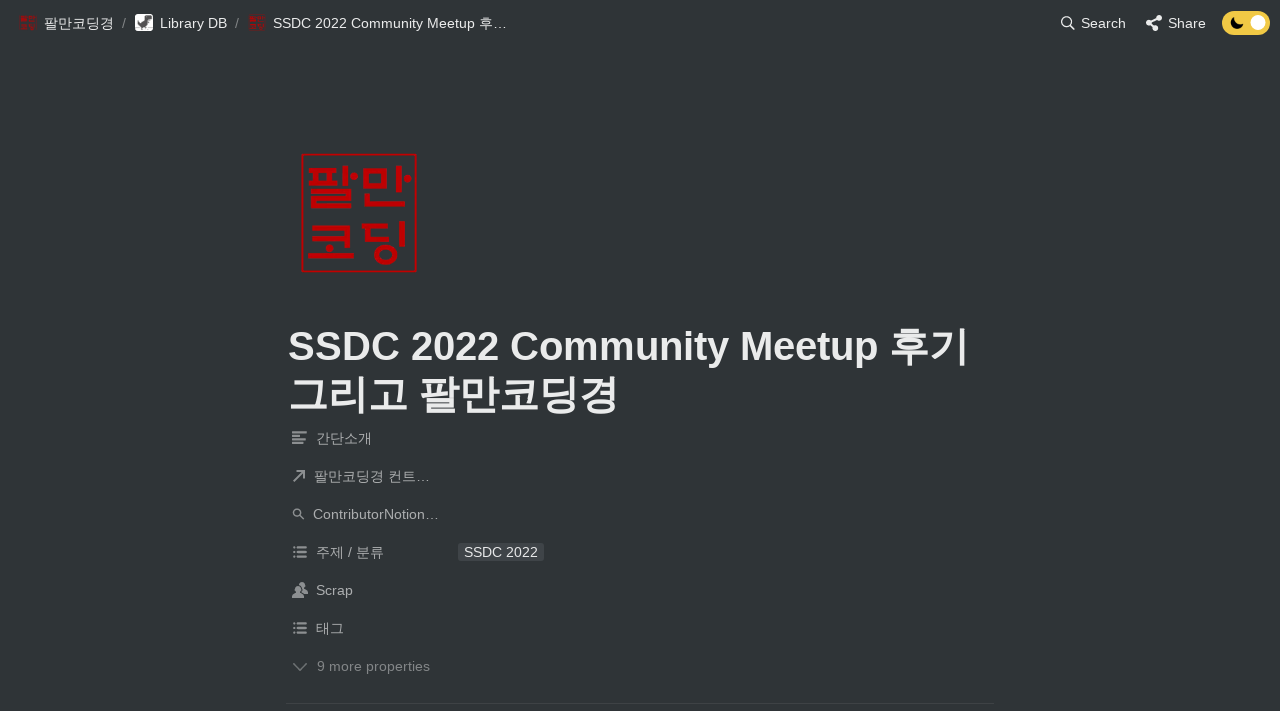

--- FILE ---
content_type: text/html
request_url: https://80000coding.oopy.io/78250807-924b-4b73-b6ef-7111e8f1c4b6
body_size: 217702
content:
<!DOCTYPE html><html><head><meta charSet="utf-8"/><meta name="viewport" content="width=device-width,height=device-height,initial-scale=1,maximum-scale=8,viewport-fit=cover"/><script>window.__OOPY__ = window.__OOPY__ || {};window.__OOPY__.yaml = null</script><meta name="naver-site-verification" content="443dd352899f18804686a6abdc2edb2008260b4e"/><style type="text/css">
  * iframe {
    background-color: transparent !important;
  }
  * iframe::-webkit-scrollbar {
		display: none;
  }
  .light .theme-text {
    color: black;
  }
  .light .theme-text:visited {
    color: black;
  }
  .dark .theme-text {
    color: white;
  }
  .dark .theme-text:visited {
    color: white;
  }
	.notion-gallery-view a {
	 border-radius: 10px !important;
	}
 .notion-image-block img {
	 border-radius: 10px !important;
	}
 .notion-code-block div {
	 border-radius: 10px !important;
	}
 .notion-bookmark-block div {
	 border-radius: 10px !important;
	}
 .notion-callout-block div {
	 border-radius: 10px !important;
	}
 .postblock {
 	 display: flex;
   flex-wrap: wrap;
	 justify-content: space-between;
	 width: 100%;
   height: auto;
   gap: 40px 0px;
   background: 100px;
  }
  .postblock * {
    border-radius: 10px;    
    text-decoration: none; 
  }
  .postblock-divider {
    width: 100%;
    text-align: center;
    font-size: 1.4rem;
    margin: 35px 0 25px 0;
  }
  .postblock-box {
    width: 31.5%;
    height: 180px;
    background: #00000033;
		box-shadow: rgb(15 15 15 / 20%) 0px 0px 0px 1px, rgb(15 15 15 / 20%) 0px 2px 4px;
    display: flex;
    flex-direction: column;

  }
  .postblock-box-title {
    padding: 9px;
    flex: 1 1 0;
    border-radius: 0 0 10px 10px;    
    display: flex;
    flex-direction: column;
    transition: all 0.5s ease-in-out;
  }
  .light .postblock-box-title {
    background: #ffffff;
  }
  .dark .postblock-box-title{
    background: #00000011;
  }
  .postblock-box-title-title {
    font-size: 0.9rem;
  }
  .postblock-box-title-author {
    font-size: 0.7rem;
    color: grey;
  }
  .postblock-box-content {
    border-radius: 10px 10px 0 0;  
    flex: 2 2 0;
    background-size: cover;
  }
  .postblock-box-author {
		padding: 0px;
  }
  .floatIconBorder {
    position: absolute;
    bottom: 32px;
    right: 0px;
    width: 47px;
    height: 29px;
    border-radius: 5px;
    background: none;
    cursor: pointer;
    display: flex;
    align-items: center;
    justify-content: center;
    pointer-events: all;
  }
  .floatIconBorder:before {
    position: absolute;
    top: 0;
    left: 26px;
    transform: rotate(-45deg);
    transform-origin: 0 100%;
    width: 26px;
    height: 42px;
    border-radius: 40px 40px 0 0;
    background-color: #d65076;
    content: "";
    cursor: pointer;
    transition: background .4s;
  }
  .floatIconBorder:after {
    position: absolute;
    top: 0;
    left: 0;
    transform: rotate(45deg);
    transform-origin :100% 100%;
    width: 26px;
    height: 42px;
    border-radius: 40px 40px 0 0;
    background-color: #d65076;
    content: "";
    cursor: pointer;
    transition: background .4s;
  }
  .flaticon {
    position: absolute;
    bottom: 32px;
    right: 0px;
    width: 41px;
    height: 27px;
    border-radius: 5px;
    background: none;
    cursor: pointer;
    transition: background 0.5s ease;
    display: flex;
    align-items: center;
    justify-content: center;
    pointer-events: all;
  }
  .flaticon:before {
    position: absolute;
    top: 0;
    left: 20px;
    transform: rotate(-45deg);
    transform-origin: 0 100%;
    width: 20px;
    height: 36px;
    border-radius: 40px 40px 0 0;
    background-color: #574136;
    content: "";
    cursor: pointer;
    transition: background .4s;
  }
  .flaticon:after {
    position: absolute;
    top: 0;
    left: 0;
    transform: rotate(45deg);
    transform-origin :100% 100%;
    width: 20px;
    height: 36px;
    border-radius: 40px 40px 0 0;
    background-color: #574136;
    content: "";
    cursor: pointer;
    transition: background .4s;
  }
  .flaticon.liked::before,
  .flaticon.liked::after {
    background-color: #d65076;
  }
  .flaticon.liked {
    animation: liked .4s ease;
  }
  @keyframes liked {
    0% {
      transform: scale(.8);
    }
    50% {
      transform: scale(1.1);
    }
    100% {
      transform: scale(1);
    }
  }
  @media (min-width: 1400px) {
    .notion-scroller {
      position: static !important;
    }
    .notion-scroller-options {
      display: none;
    }
    .notion-frame {
      position: relative !important;
    }

    .notion-table_of_contents-block {
      position: absolute !important;
      max-width: 250px;
      height: calc(100% - 660px);
      top: 660px !important;
      transform: translateX(calc((var(--page-max-width) + 250px - 96px) / 2));
    }
    .notion-table_of_contents-block div {
      background-image: none !important;
      white-space: normal !important;
    }
    .notion-table_of_contents-block > div {
      position: sticky !important;
      position: -webkit-sticky !important;
      padding-left: 10px;
      top: 60px;
      border-left: 3px solid rgba(255, 255, 255, 0.2);
    }
  }
  @media (max-width: 1400px) {
    .notion-table_of_contents-block {
      display: none;
    }
  }
</style><script>
  	if (window.location == "https://80000coding.oopy.io/") {
    	if (screen.width <= 720) {
      	window.location.href = "https://80000coding.oopy.io/mobile/";
   		}
    }
    if (window.location == "https://80000coding.oopy.io/mobile") {
    	if (screen.width >= 720) {
      	window.location.href = "https://80000coding.oopy.io";
   		}
    }
  	if (window.location == "https://80000coding.oopy.io/pikachu/") {
    	if (screen.width <= 720) {
      	window.location.href = "https://80000coding.oopy.io/mpikachu/";
   		}
    }
</script><title>SSDC 2022 Community Meetup 후기 그리고 팔만코딩경</title><meta name="description" content="11월 15일 열린 SSDC 2022 부대행사 Community Meetup에 팔만코딩경 운영진으로 참여하였습니다. 커뮤니티 밋업 현장 스케치와 어떻게 참여하게 되었는지, 왜 참여하고 싶었는지를 간단히 나눠보려고 합니다!"/><meta property="og:title" content="SSDC 2022 Community Meetup 후기 그리고 팔만코딩경"/><meta property="og:description" content="11월 15일 열린 SSDC 2022 부대행사 Community Meetup에 팔만코딩경 운영진으로 참여하였습니다. 커뮤니티 밋업 현장 스케치와 어떻게 참여하게 되었는지, 왜 참여하고 싶었는지를 간단히 나눠보려고 합니다!"/><meta property="og:site_name" content="SSDC 2022 Community Meetup 후기 그리고 팔만코딩경"/><meta property="og:type" content="website"/><meta property="og:image" content="https://oopy.lazyrockets.com/api/v2/notion/image?src=https%3A%2F%2Fs3-us-west-2.amazonaws.com%2Fsecure.notion-static.com%2F3e53eb9a-332a-4493-a065-4ca631703290%2FUntitled.png&amp;blockId=2bef8d56-604b-4d6b-8e06-6c1d97316952&amp;width=2400"/><meta property="og:url" content="https://80000coding.oopy.io/78250807-924b-4b73-b6ef-7111e8f1c4b6"/><meta name="twitter:card" content="summary_large_image"/><meta name="twitter:title" content="SSDC 2022 Community Meetup 후기 그리고 팔만코딩경"/><meta name="twitter:description" content="11월 15일 열린 SSDC 2022 부대행사 Community Meetup에 팔만코딩경 운영진으로 참여하였습니다. 커뮤니티 밋업 현장 스케치와 어떻게 참여하게 되었는지, 왜 참여하고 싶었는지를 간단히 나눠보려고 합니다!"/><meta name="twitter:image" content="https://oopy.lazyrockets.com/api/v2/notion/image?src=https%3A%2F%2Fs3-us-west-2.amazonaws.com%2Fsecure.notion-static.com%2F3e53eb9a-332a-4493-a065-4ca631703290%2FUntitled.png&amp;blockId=2bef8d56-604b-4d6b-8e06-6c1d97316952&amp;width=2400"/><link rel="shortcut icon" type="image" href="https://oopy.lazyrockets.com/api/rest/cdn/image/b7e00b96-458c-440e-aedf-a23d8ad4dd6c.jpeg?d=16"/><link rel="apple-touch-icon" href="https://oopy.lazyrockets.com/api/rest/cdn/image/b7e00b96-458c-440e-aedf-a23d8ad4dd6c.jpeg?d=16"/><link rel="canonical" href="https://80000coding.oopy.io/78250807-924b-4b73-b6ef-7111e8f1c4b6"/><meta name="next-head-count" content="21"/><link data-next-font="" rel="preconnect" href="/" crossorigin="anonymous"/><link rel="preload" href="https://cdn.lazyrockets.com/_next/static/css/1f554d5e2cd9c84a.css" as="style"/><link rel="stylesheet" href="https://cdn.lazyrockets.com/_next/static/css/1f554d5e2cd9c84a.css" data-n-g=""/><link rel="preload" href="https://cdn.lazyrockets.com/_next/static/css/cbab82b64f56a2c5.css" as="style"/><link rel="stylesheet" href="https://cdn.lazyrockets.com/_next/static/css/cbab82b64f56a2c5.css" data-n-p=""/><link rel="preload" href="https://cdn.lazyrockets.com/_next/static/css/399690a052de08df.css" as="style"/><link rel="stylesheet" href="https://cdn.lazyrockets.com/_next/static/css/399690a052de08df.css"/><link rel="preload" href="https://cdn.lazyrockets.com/_next/static/css/543b34adac82aebe.css" as="style"/><link rel="stylesheet" href="https://cdn.lazyrockets.com/_next/static/css/543b34adac82aebe.css"/><link rel="preload" href="https://cdn.lazyrockets.com/_next/static/css/4a36b6b6aa198e6c.css" as="style"/><link rel="stylesheet" href="https://cdn.lazyrockets.com/_next/static/css/4a36b6b6aa198e6c.css"/><noscript data-n-css=""></noscript><script defer="" nomodule="" src="https://cdn.lazyrockets.com/_next/static/chunks/polyfills-c67a75d1b6f99dc8.js"></script><script defer="" src="https://cdn.lazyrockets.com/_next/static/chunks/5810.eadf2ee2b0d28b76.js"></script><script defer="" src="https://cdn.lazyrockets.com/_next/static/chunks/8453.16bd5992287d921b.js"></script><script defer="" src="https://cdn.lazyrockets.com/_next/static/chunks/1635.dda6116d867295af.js"></script><script defer="" src="https://cdn.lazyrockets.com/_next/static/chunks/8357.6c1c592abc1b9bb4.js"></script><script defer="" src="https://cdn.lazyrockets.com/_next/static/chunks/2845.cd0c0ea9d3239337.js"></script><script defer="" src="https://cdn.lazyrockets.com/_next/static/chunks/4711.3822dec2cb79b734.js"></script><script defer="" src="https://cdn.lazyrockets.com/_next/static/chunks/5338.8cc23b7898891c4b.js"></script><script defer="" src="https://cdn.lazyrockets.com/_next/static/chunks/2b7b2d2a.11543cea1032186d.js"></script><script defer="" src="https://cdn.lazyrockets.com/_next/static/chunks/776.9feb564444215ca9.js"></script><script defer="" src="https://cdn.lazyrockets.com/_next/static/chunks/442.13a8e68a098fc194.js"></script><script defer="" src="https://cdn.lazyrockets.com/_next/static/chunks/9230.0fc82f19382dc02b.js"></script><script defer="" src="https://cdn.lazyrockets.com/_next/static/chunks/7757.8a837c5db0b3cfff.js"></script><script defer="" src="https://cdn.lazyrockets.com/_next/static/chunks/6939.7c09ad7f6c50b768.js"></script><script defer="" src="https://cdn.lazyrockets.com/_next/static/chunks/8777.fccf9d13638f1957.js"></script><script src="https://cdn.lazyrockets.com/_next/static/chunks/webpack-2319ce2ec31dc4e5.js" defer=""></script><script src="https://cdn.lazyrockets.com/_next/static/chunks/framework-a31fb0e66037d890.js" defer=""></script><script src="https://cdn.lazyrockets.com/_next/static/chunks/main-5e8ad880fa778d90.js" defer=""></script><script src="https://cdn.lazyrockets.com/_next/static/chunks/pages/_app-2ef5a9a0d738013d.js" defer=""></script><script src="https://cdn.lazyrockets.com/_next/static/chunks/fec483df-ec55022df2057fa9.js" defer=""></script><script src="https://cdn.lazyrockets.com/_next/static/chunks/5295-4cdcaa63d89ac5e4.js" defer=""></script><script src="https://cdn.lazyrockets.com/_next/static/chunks/6767-8a8114a38dd6a3e3.js" defer=""></script><script src="https://cdn.lazyrockets.com/_next/static/chunks/9770-22ea912702417c2e.js" defer=""></script><script src="https://cdn.lazyrockets.com/_next/static/chunks/2023-54a36bbdb9113f88.js" defer=""></script><script src="https://cdn.lazyrockets.com/_next/static/chunks/6835-ba9c852fb66767e5.js" defer=""></script><script src="https://cdn.lazyrockets.com/_next/static/chunks/9229-0d4f5ec0a09dd550.js" defer=""></script><script src="https://cdn.lazyrockets.com/_next/static/chunks/4665-7196529296fbbd01.js" defer=""></script><script src="https://cdn.lazyrockets.com/_next/static/chunks/pages/%5Bid%5D-01360cf28da46c36.js" defer=""></script><script src="https://cdn.lazyrockets.com/_next/static/vx0WONAo3sM87Rx0awex9/_buildManifest.js" defer=""></script><script src="https://cdn.lazyrockets.com/_next/static/vx0WONAo3sM87Rx0awex9/_ssgManifest.js" defer=""></script></head><body><div id="__next"><div class="css-0"><div style="font-family:&#x27;Gothic A1&#x27;,  ui-sans-serif, -apple-system, BlinkMacSystemFont, &quot;Segoe UI&quot;, Helvetica, &quot;Apple Color Emoji&quot;, Arial, sans-serif, &quot;Segoe UI Emoji&quot;, &quot;Segoe UI Symbol&quot;;font-size:16px;line-height:1.5"><style data-emotion="css-global 1r1t6tq">:root{--emoji-font-family:"Apple Color Emoji","Segoe UI Emoji","NotoColorEmoji","Noto Color Emoji","Segoe UI Symbol","Android Emoji","EmojiSymbols";--page-max-width:900px;--content-max-width:708px;}:root{--page-cover-height:30vh;--page-header-font-size:40px;--page-content-padding-bottom:10vh;}:root .padding{padding-left:calc(96px + env(safe-area-inset-left));padding-right:calc(96px + env(safe-area-inset-right));}:root .width{max-width:100%;width:var(--page-max-width);}@media (max-width: 480px){:root{--page-cover-height:200px;--page-header-font-size:32px;--page-content-padding-bottom:0;}:root .padding{padding-left:calc(24px + env(safe-area-inset-left));padding-right:calc(24px + env(safe-area-inset-right));}:root .width{max-width:100%;width:100%;}}[role="button"]:not([tabindex="-1"]){cursor:pointer;}[role="button"]:not([tabindex="-1"]):hover{background:rgb(71, 76, 80);}[role="button"]:not([tabindex="-1"]):active{background:rgb(63, 68, 71);}[placeholder]:empty::before{content:attr(placeholder);min-height:1em;color:rgba(255, 255, 255, 0.9);-webkit-text-fill-color:rgba(255,255,255,0.25);}body{background-color:rgb(47,52,55);overflow-x:hidden;}@media (max-width: 480px){[role="button"][tabindex="0"]:active{background:none;opacity:0.4;}}@-webkit-keyframes glow{0%{opacity:1;}50%{opacity:0;}100%{opacity:1;}}@keyframes glow{0%{opacity:1;}50%{opacity:0;}100%{opacity:1;}}.admin-halo{position:absolute;top:-4px;bottom:-4px;left:-4px;right:-4px;border-radius:8px;pointer-events:none;background:rgba(255,255,255,0.5);box-shadow:0 0 2px 2px rgba(0, 0, 0, 0.1);-webkit-animation:1s ease glow infinite;animation:1s ease glow infinite;-webkit-animation-delay:200ms;animation-delay:200ms;}*{scroll-margin-top:100px;}.notion-page-mention-token.notion-enable-hover:hover,.notion-external-object-token.notion-enable-hover:hover{cursor:pointer!important;background:rgba(148, 148, 148, 0.15);box-shadow:0 0 0 3px rgb(148 148 148 / 15%);border-radius:1px;}.pageLinkIndicator{display:none!important;}</style><div class="notion-app"><div class="notion-app-inner notion-dark-theme" style="color:rgba(255, 255, 255, 0.9);fill:currentcolor;line-height:1.5"><div class="notion-frame" style="flex-grow:0;flex-shrink:1;display:flex;flex-direction:column;background:rgb(47,52,55);z-index:1"><style data-emotion="css 210txr">.css-210txr{position:-webkit-sticky;position:sticky;top:0;width:100%;z-index:1000000;background-color:rgb(47,52,55);}</style><div class="notion-header css-210txr e1pzqsz02"><style data-emotion="css 1gwnpax">.css-1gwnpax{position:relative;width:100%;height:45px;padding-right:8px;z-index:1;background-color:inherit;}</style><div class="notion-topbar css-1gwnpax e1pzqsz01"><div style="display:flex;justify-content:space-between;align-items:center;position:absolute;height:45px;left:0px;right:0px;bottom:0px;padding-left:12px;padding-right:10px"><div style="display:flex;align-items:center;line-height:1.2;font-size:14px;height:100%;flex-grow:0;margin-right:8px;min-width:0"><div role="button" tabindex="0" style="user-select:none;transition:background 120ms ease-in 0s;cursor:pointer;display:inline-flex;align-items:center;flex-shrink:1;white-space:nowrap;height:24px;border-radius:3px;font-size:inherit;line-height:1.2;min-width:0px;padding-left:6px;padding-right:6px;color:rgba(255, 255, 255, 0.9)"><a href="/7584ff74-79e1-477e-a795-267e321200ad" rel="noopener noreferrer" style="display:flex;text-decoration:none;user-select:none;cursor:pointer;color:inherit;min-width:0"><div style="display:flex;align-items:center;min-width:0"><div class="notion-record-icon" style="user-select:none;transition:background 120ms ease-in 0s;display:flex;align-items:center;justify-content:center;height:20px;width:20px;border-radius:3px;flex-shrink:0;margin-right:6px"><div><div style="width:100%;height:100%"><img role="reader" style="display:block;object-fit:cover;border-radius:3px;width:17.76px;height:17.76px;transition:opacity 100ms ease-out 0s" src="https://oopy.lazyrockets.com/api/v2/notion/image?src=https%3A%2F%2Fs3-us-west-2.amazonaws.com%2Fsecure.notion-static.com%2F838b956c-c69a-47a2-a5eb-82e17c38aab7%2F80000coding_%E1%84%90%E1%85%AE%E1%84%86%E1%85%A7%E1%86%BC.png&amp;blockId=7584ff74-79e1-477e-a795-267e321200ad" class="css-1xdhyk6 e5kxa4l0"/></div></div></div><div style="white-space:nowrap;overflow:hidden;text-overflow:ellipsis;max-width:160px">팔만코딩경</div></div></a></div><span style="margin-left:2px;margin-right:2px;color:rgba(255, 255, 255, 0.4)">/</span><div role="button" tabindex="0" style="user-select:none;transition:background 120ms ease-in 0s;cursor:pointer;display:inline-flex;align-items:center;flex-shrink:1;white-space:nowrap;height:24px;border-radius:3px;font-size:inherit;line-height:1.2;min-width:0px;padding-left:6px;padding-right:6px;color:rgba(255, 255, 255, 0.9)"><a href="/94e689f5-b199-47b1-ab0f-9b5f2d52962b" rel="noopener noreferrer" style="display:flex;text-decoration:none;user-select:none;cursor:pointer;color:inherit;min-width:0"><div style="display:flex;align-items:center;min-width:0"><div class="notion-record-icon" style="user-select:none;transition:background 120ms ease-in 0s;display:flex;align-items:center;justify-content:center;height:20px;width:20px;border-radius:3px;flex-shrink:0;margin-right:6px"><div><div style="width:100%;height:100%"><img role="reader" style="display:block;object-fit:cover;border-radius:3px;width:17.76px;height:17.76px;transition:opacity 100ms ease-out 0s" src="https://oopy.lazyrockets.com/api/v2/notion/image?src=https%3A%2F%2Fres.cloudinary.com%2Fdgggcrkxq%2Fimage%2Fupload%2Fv1567049344%2Fnoticon%2Fndyja5zxtcwljjfpxz5q.gif&amp;collectionId=38e44fee-7379-490e-bc2d-d45ad1f467b5" class="css-1xdhyk6 e5kxa4l0"/></div></div></div><div style="white-space:nowrap;overflow:hidden;text-overflow:ellipsis;max-width:160px">Library DB</div></div></a></div><span style="margin-left:2px;margin-right:2px;color:rgba(255, 255, 255, 0.4)">/</span><div role="button" tabindex="0" style="user-select:none;transition:background 120ms ease-in 0s;cursor:pointer;display:inline-flex;align-items:center;flex-shrink:1;white-space:nowrap;height:24px;border-radius:3px;font-size:inherit;line-height:1.2;min-width:0px;padding-left:6px;padding-right:6px;color:rgba(255, 255, 255, 0.9)"><a href="/78250807-924b-4b73-b6ef-7111e8f1c4b6" rel="noopener noreferrer" style="display:flex;text-decoration:none;user-select:none;cursor:pointer;color:inherit;min-width:0"><div style="display:flex;align-items:center;min-width:0"><div class="notion-record-icon" style="user-select:none;transition:background 120ms ease-in 0s;display:flex;align-items:center;justify-content:center;height:20px;width:20px;border-radius:3px;flex-shrink:0;margin-right:6px"><div><div style="width:100%;height:100%"><img role="reader" style="display:block;object-fit:cover;border-radius:3px;width:17.76px;height:17.76px;transition:opacity 100ms ease-out 0s" src="https://oopy.lazyrockets.com/api/v2/notion/image?src=https%3A%2F%2Fnoticon-static.tammolo.com%2Fdgggcrkxq%2Fimage%2Fupload%2Fv1658153225%2Fnoticon%2Fn8egjeg9sfkg4ebj3llb.png&amp;blockId=78250807-924b-4b73-b6ef-7111e8f1c4b6" class="css-1xdhyk6 e5kxa4l0"/></div></div></div><div style="white-space:nowrap;overflow:hidden;text-overflow:ellipsis;max-width:240px">SSDC 2022 Community Meetup 후기 그리고 팔만코딩경</div></div></a></div></div><div style="flex:1"></div><style data-emotion="css nkjb6j">.css-nkjb6j{-webkit-user-select:none;-moz-user-select:none;-ms-user-select:none;user-select:none;-webkit-transition:background 20ms ease-in 0s;transition:background 20ms ease-in 0s;cursor:pointer;display:-webkit-inline-box;display:-webkit-inline-flex;display:-ms-inline-flexbox;display:inline-flex;-webkit-align-items:center;-webkit-box-align:center;-ms-flex-align:center;align-items:center;-webkit-flex-shrink:0;-ms-flex-negative:0;flex-shrink:0;white-space:nowrap;height:28px;border-radius:3px;font-size:14px;line-height:1.2;min-width:0px;padding-left:8px;padding-right:8px;}</style><div class="search-button css-nkjb6j" role="button" tabindex="0" aria-label="Search" style="margin-right:4px"><style data-emotion="css 1lml5mf">.css-1lml5mf{width:14px;height:14px;display:block;fill:inherit;-webkit-flex-shrink:0;-ms-flex-negative:0;flex-shrink:0;-webkit-backface-visibility:hidden;backface-visibility:hidden;}</style><svg viewBox="0 0 17 17" class="searchNew css-1lml5mf"><path d="M6.78027 13.6729C8.24805 13.6729 9.60156 13.1982 10.709 12.4072L14.875 16.5732C15.0684 16.7666 15.3232 16.8633 15.5957 16.8633C16.167 16.8633 16.5713 16.4238 16.5713 15.8613C16.5713 15.5977 16.4834 15.3516 16.29 15.1582L12.1504 11.0098C13.0205 9.86719 13.5391 8.45215 13.5391 6.91406C13.5391 3.19629 10.498 0.155273 6.78027 0.155273C3.0625 0.155273 0.0214844 3.19629 0.0214844 6.91406C0.0214844 10.6318 3.0625 13.6729 6.78027 13.6729ZM6.78027 12.2139C3.87988 12.2139 1.48047 9.81445 1.48047 6.91406C1.48047 4.01367 3.87988 1.61426 6.78027 1.61426C9.68066 1.61426 12.0801 4.01367 12.0801 6.91406C12.0801 9.81445 9.68066 12.2139 6.78027 12.2139Z"></path></svg><style data-emotion="css 2svcoa">.css-2svcoa{display:none;}@media (min-width: 480px){.css-2svcoa{display:block;margin-left:6px;}}</style><span class="css-2svcoa">Search</span></div><style data-emotion="css 1op0dux">.css-1op0dux{-webkit-user-select:none;-moz-user-select:none;-ms-user-select:none;user-select:none;-webkit-transition:background 20ms ease-in 0s;transition:background 20ms ease-in 0s;cursor:pointer;display:-webkit-inline-box;display:-webkit-inline-flex;display:-ms-inline-flexbox;display:inline-flex;-webkit-align-items:center;-webkit-box-align:center;-ms-flex-align:center;align-items:center;-webkit-flex-shrink:0;-ms-flex-negative:0;flex-shrink:0;white-space:nowrap;height:28px;border-radius:3px;font-size:14px;line-height:1.2;min-width:0px;padding-left:8px;padding-right:8px;color:rgba(255, 255, 255, 0.9);}</style><div role="button" tabindex="0" class="share-button css-1op0dux e1pzqsz00"><svg style="width:16px;height:16px;display:block;fill:rgba(255, 255, 255, 0.9);flex-shrink:0;backface-visibility:hidden;flex-grow:0" x="0px" y="0px" width="483px" height="483px" viewBox="0 0 483 483"><g><path d="M395.72,0c-48.204,0-87.281,39.078-87.281,87.281c0,2.036,0.164,4.03,0.309,6.029l-161.233,75.674 c-15.668-14.971-36.852-24.215-60.231-24.215c-48.204,0.001-87.282,39.079-87.282,87.282c0,48.204,39.078,87.281,87.281,87.281 c15.206,0,29.501-3.907,41.948-10.741l69.789,58.806c-3.056,8.896-4.789,18.396-4.789,28.322c0,48.204,39.078,87.281,87.281,87.281 c48.205,0,87.281-39.078,87.281-87.281s-39.077-87.281-87.281-87.281c-15.205,0-29.5,3.908-41.949,10.74l-69.788-58.805 c3.057-8.891,4.789-18.396,4.789-28.322c0-2.035-0.164-4.024-0.308-6.029l161.232-75.674c15.668,14.971,36.852,24.215,60.23,24.215 c48.203,0,87.281-39.078,87.281-87.281C482.999,39.079,443.923,0,395.72,0z"></path></g></svg><style data-emotion="css l1m683">.css-l1m683{display:none;margin-left:6px;}@media (min-width: 480px){.css-l1m683{display:block;}}</style><span class="css-l1m683">Share</span></div><style data-emotion="css jgkbgb">.css-jgkbgb{height:24px;margin-left:8px;}</style><div style="height:24px" class="css-jgkbgb e6eld7i0"><label aria-label="Turn off the dark mode"><div class="theme-button" style="position:relative;display:inline-block;text-align:left;opacity:1;direction:ltr;border-radius:12px;-webkit-transition:opacity 0.25s;-moz-transition:opacity 0.25s;transition:opacity 0.25s;touch-action:none;-webkit-tap-highlight-color:rgba(0, 0, 0, 0);-webkit-user-select:none;-moz-user-select:none;-ms-user-select:none;user-select:none"><div class="react-switch-bg" style="height:24px;width:48px;margin:0;position:relative;background:#F1C945;border-radius:12px;cursor:pointer;-webkit-transition:background 0.25s;-moz-transition:background 0.25s;transition:background 0.25s"><div style="height:24px;width:29.5px;position:relative;opacity:1;pointer-events:none;-webkit-transition:opacity 0.25s;-moz-transition:opacity 0.25s;transition:opacity 0.25s"><img src="https://cdn.lazyrockets.com/_next/static/media/dark-mode.4361da89.png" alt="moon" style="position:absolute;top:50%;left:50%;transform:translate(-50%, -50%);width:16px;height:16px"/></div><div style="height:24px;width:29.5px;position:absolute;opacity:0;right:0;top:0;pointer-events:none;-webkit-transition:opacity 0.25s;-moz-transition:opacity 0.25s;transition:opacity 0.25s"><img src="https://cdn.lazyrockets.com/_next/static/media/light-mode.1da8c58f.png" alt="sun" style="position:absolute;top:50%;left:50%;transform:translate(-50%, -50%);width:16px;height:16px"/></div></div><div class="react-switch-handle" style="height:15px;width:15px;background:#ffffff;display:inline-block;cursor:pointer;border-radius:50%;position:absolute;transform:translateX(28.5px);top:4.5px;outline:0;border:0;-webkit-transition:background-color 0.25s, transform 0.25s, box-shadow 0.15s;-moz-transition:background-color 0.25s, transform 0.25s, box-shadow 0.15s;transition:background-color 0.25s, transform 0.25s, box-shadow 0.15s"></div><input type="checkbox" role="switch" aria-checked="true" style="border:0;clip:rect(0 0 0 0);height:1px;margin:-1px;overflow:hidden;padding:0;position:absolute;width:1px" checked=""/></div></label></div></div></div><div class="scroll-progress-bar" style="max-width:100%;width:0%;height:2px;background:rgb(244, 3, 3)"></div></div><div class="notion-scroller vertical horizontal" style="position:relative;z-index:1;flex-grow:1;margin-right:0px;margin-bottom:0px"><div style="display:flex;flex-direction:column;width:100%;align-items:center;flex-shrink:0;flex-grow:0"><div class="width padding"><div style="user-select:none;display:flex;align-items:center;justify-content:center;height:140px;width:140px;border-radius:3px;flex-shrink:0;margin-top:96px;margin-left:3px;margin-bottom:0px;align-self:flex-start;position:relative;z-index:1" class="page-icon"><div><div style="width:100%;height:100%"><img alt="" style="display:block;object-fit:cover;border-radius:3px;width:124.32px;height:124.32px;transition:opacity 100ms ease-out 0s" src="https://oopy.lazyrockets.com/api/v2/notion/image?src=https%3A%2F%2Fnoticon-static.tammolo.com%2Fdgggcrkxq%2Fimage%2Fupload%2Fv1658153225%2Fnoticon%2Fn8egjeg9sfkg4ebj3llb.png&amp;blockId=78250807-924b-4b73-b6ef-7111e8f1c4b6&amp;width=256" class="css-1xdhyk6 e5kxa4l0"/></div></div></div><style data-emotion="css nk1qf1">.css-nk1qf1{display:-webkit-box;display:-webkit-flex;display:-ms-flexbox;display:flex;-webkit-box-pack:start;-ms-flex-pack:start;-webkit-justify-content:flex-start;justify-content:flex-start;-webkit-box-flex-wrap:wrap;-webkit-flex-wrap:wrap;-ms-flex-wrap:wrap;flex-wrap:wrap;margin-left:-1px;pointer-events:none;height:24px;margin-top:8px;margin-bottom:4px;}@media (max-width: 480px){.css-nk1qf1{height:auto;margin-top:16px;margin-bottom:32px;}}</style><div class="notion-page-controls css-nk1qf1 e1stv1eg0"></div><div data-block-id="78250807-924b-4b73-b6ef-7111e8f1c4b6" class="notion-page-block" style="color:rgba(255, 255, 255, 0.9);font-weight:700;font-size:var(--page-header-font-size);line-height:1.2;cursor:text;display:flex;align-items:center;font-family:&#x27;Gothic A1&#x27;, ui-sans-serif, -apple-system, BlinkMacSystemFont, &quot;Segoe UI&quot;, Helvetica, &quot;Apple Color Emoji&quot;, Arial, sans-serif, &quot;Segoe UI Emoji&quot;, &quot;Segoe UI Symbol&quot;"><h1 class="page-title" contenteditable="false" spellcheck="true" placeholder="Untitled" data-root="true" style="font-weight:700;font-size:var(--page-header-font-size);margin:0;max-width:100%;width:100%;white-space:pre-wrap;word-break:break-word;padding:3px 2px"><span data-token-index="0">SSDC 2022 Community Meetup 후기 그리고 팔만코딩경</span></h1></div></div></div><div style="width:100%;display:flex;flex-direction:column;align-items:center;flex-shrink:0;flex-grow:0"><div class="width padding"><div><div style="width:100%;font-size:14px"><div style="width:100%;max-width:100%;margin:0px auto"><div><div style="padding-inline-start:0;padding-bottom:20px"><div style="display:flex;padding-bottom:4px"><style data-emotion="css 1wzilbu">.css-1wzilbu{display:-webkit-box;display:-webkit-flex;display:-ms-flexbox;display:flex;-webkit-align-items:center;-webkit-box-align:center;-ms-flex-align:center;align-items:center;height:34px;width:160px;-webkit-flex:0 0 auto;-ms-flex:0 0 auto;flex:0 0 auto;color:rgba(255,255,255,0.6);}@media (max-width: 480px){.css-1wzilbu{width:120px;}}</style><div class="css-1wzilbu"><div style="width:22px;margin-left:-22px"></div><div style="display:flex;align-items:center;height:100%;width:100%;padding:0px 6px"><div style="display:flex;align-items:center;line-height:120%;font-size:14px;min-width:0px"><svg viewBox="0 0 14 14" class="typesText" style="width:16px;height:16px;fill:rgba(255,255,255,0.45);margin-right:8px"><path d="M7,4.56818 C7,4.29204 6.77614,4.06818 6.5,4.06818 L0.5,4.06818 C0.223858,4.06818 0,4.29204 0,4.56818 L0,5.61364 C0,5.88978 0.223858,6.11364 0.5,6.11364 L6.5,6.11364 C6.77614,6.11364 7,5.88978 7,5.61364 L7,4.56818 Z M0.5,1 C0.223858,1 0,1.223858 0,1.5 L0,2.54545 C0,2.8216 0.223858,3.04545 0.5,3.04545 L12.5,3.04545 C12.7761,3.04545 13,2.8216 13,2.54545 L13,1.5 C13,1.223858 12.7761,1 12.5,1 L0.5,1 Z M0,8.68182 C0,8.95796 0.223858,9.18182 0.5,9.18182 L11.5,9.18182 C11.7761,9.18182 12,8.95796 12,8.68182 L12,7.63636 C12,7.36022 11.7761,7.13636 11.5,7.13636 L0.5,7.13636 C0.223858,7.13636 0,7.36022 0,7.63636 L0,8.68182 Z M0,11.75 C0,12.0261 0.223858,12.25 0.5,12.25 L9.5,12.25 C9.77614,12.25 10,12.0261 10,11.75 L10,10.70455 C10,10.4284 9.77614,10.20455 9.5,10.20455 L0.5,10.20455 C0.223858,10.20455 0,10.4284 0,10.70455 L0,11.75 Z"></path></svg><div style="white-space:nowrap;overflow:hidden;text-overflow:ellipsis">간단소개</div></div></div></div><div style="display:flex;margin-left:4px;height:100%;flex:1 1 auto;flex-direction:column;min-width:0px"><div style="user-select:auto;transition:background 20ms ease-in 0s;display:flex;align-items:center;border-radius:3px;width:100%;min-height:34px;font-size:14px;overflow:hidden;padding:6px 8px 7px"><span style="line-height:1.5;white-space:pre-wrap;word-break:break-word"></span></div></div></div><div style="display:flex;padding-bottom:4px"><div class="css-1wzilbu"><div style="width:22px;margin-left:-22px"></div><div style="display:flex;align-items:center;height:100%;width:100%;padding:0px 6px"><div style="display:flex;align-items:center;line-height:120%;font-size:14px;min-width:0px"><svg viewBox="0 0 14 14" class="typesRelation" style="width:16px;height:16px;fill:rgba(255,255,255,0.45);margin-right:8px"><polygon points="4.5 1 4.5 3 9.586 3 1 11.586 2.414 13 11 4.414 11 9.5 13 9.5 13 1"></polygon></svg><div style="white-space:nowrap;overflow:hidden;text-overflow:ellipsis">팔만코딩경 컨트리뷰터</div></div></div></div><div style="display:flex;margin-left:4px;height:100%;flex:1 1 auto;flex-direction:column;min-width:0px"></div></div><div style="display:flex;padding-bottom:4px"><div class="css-1wzilbu"><div style="width:22px;margin-left:-22px"></div><div style="display:flex;align-items:center;height:100%;width:100%;padding:0px 6px"><div style="display:flex;align-items:center;line-height:120%;font-size:14px;min-width:0px"><svg viewBox="0 0 18 18" class="typesRollup" style="width:16px;height:16px;fill:rgba(255,255,255,0.45);margin-right:8px"><path d="M17,15.6l-5.119-5.119C12.583,9.499,13,8.299,13,7c0-3.314-2.686-6-6-6S1,3.686,1,7s2.686,6,6,6 c1.299,0,2.499-0.417,3.481-1.119L15.6,17L17,15.6z M7,11c-2.209,0-4-1.791-4-4c0-2.209,1.791-4,4-4s4,1.791,4,4 C11,9.209,9.209,11,7,11z"></path></svg><div style="white-space:nowrap;overflow:hidden;text-overflow:ellipsis">ContributorNotionAccount</div></div></div></div><div style="display:flex;margin-left:4px;height:100%;flex:1 1 auto;flex-direction:column;min-width:0px"></div></div><div style="display:flex;padding-bottom:4px"><div class="css-1wzilbu"><div style="width:22px;margin-left:-22px"></div><div style="display:flex;align-items:center;height:100%;width:100%;padding:0px 6px"><div style="display:flex;align-items:center;line-height:120%;font-size:14px;min-width:0px"><svg viewBox="0 0 14 14" class="typesMultipleSelect" style="width:16px;height:16px;fill:rgba(255,255,255,0.45);margin-right:8px"><path d="M4,3 C4,2.447715 4.447715,2 5,2 L12,2 C12.5523,2 13,2.447716 13,3 C13,3.55228 12.5523,4 12,4 L5,4 C4.447715,4 4,3.55228 4,3 Z M4,7 C4,6.447715 4.447715,6 5,6 L12,6 C12.5523,6 13,6.447716 13,7 C13,7.55228 12.5523,8 12,8 L5,8 C4.447715,8 4,7.55228 4,7 Z M4,11 C4,10.447715 4.447715,10 5,10 L12,10 C12.5523,10 13,10.447716 13,11 C13,11.55228 12.5523,12 12,12 L5,12 C4.447715,12 4,11.55228 4,11 Z M2,4 C1.44771525,4 1,3.55228475 1,3 C1,2.44771525 1.44771525,2 2,2 C2.55228475,2 3,2.44771525 3,3 C3,3.55228475 2.55228475,4 2,4 Z M2,8 C1.44771525,8 1,7.55228475 1,7 C1,6.44771525 1.44771525,6 2,6 C2.55228475,6 3,6.44771525 3,7 C3,7.55228475 2.55228475,8 2,8 Z M2,12 C1.44771525,12 1,11.5522847 1,11 C1,10.4477153 1.44771525,10 2,10 C2.55228475,10 3,10.4477153 3,11 C3,11.5522847 2.55228475,12 2,12 Z"></path></svg><div style="white-space:nowrap;overflow:hidden;text-overflow:ellipsis">주제 / 분류</div></div></div></div><div style="display:flex;margin-left:4px;height:100%;flex:1 1 auto;flex-direction:column;min-width:0px"><div style="user-select:auto;transition:background 20ms ease-in 0s;display:flex;align-items:center;border-radius:3px;width:100%;min-height:34px;font-size:14px;overflow:hidden;padding:0px 8px"><div style="display:flex;flex-wrap:wrap;padding-top:8px;padding-bottom:2px"><div role="button" tabindex="-1" aria-disabled="true" style="display:flex;align-items:center;flex-shrink:0;min-width:0px;height:18px;border-radius:3px;padding-left:6px;padding-right:6px;font-size:14px;line-height:120%;color:rgba(255, 255, 255, 0.88);background:rgba(71, 76, 80, 0.7);margin:0px 6px 6px 0px"><div style="white-space:nowrap;overflow:hidden;text-overflow:ellipsis">SSDC 2022</div></div></div></div></div></div><div style="display:flex;padding-bottom:4px"><div class="css-1wzilbu"><div style="width:22px;margin-left:-22px"></div><div style="display:flex;align-items:center;height:100%;width:100%;padding:0px 6px"><div style="display:flex;align-items:center;line-height:120%;font-size:14px;min-width:0px"><svg viewBox="0 0 14 14" class="typesPerson" style="width:16px;height:16px;fill:rgba(255,255,255,0.45);margin-right:8px"><path d="M9.625,10.8465 C8.91187,10.2891 8.12088,9.926 7,9.26013 L7,8.71938 C7.21175,8.47612 7.392,8.176 7.53813,7.83213 C7.94587,7.7315 8.3125,7.33425 8.3125,7 C8.3125,6.51788 8.1095,6.32713 7.8715,6.17137 C7.8715,6.15562 7.875,6.14162 7.875,6.125 C7.875,5.41362 7.4375,3.5 5.25,3.5 C3.0625,3.5 2.625,5.4145 2.625,6.125 C2.625,6.14162 2.6285,6.15562 2.6285,6.17137 C2.3905,6.32713 2.1875,6.51788 2.1875,7 C2.1875,7.33425 2.55413,7.7315 2.96187,7.833 C3.108,8.176 3.28825,8.47612 3.5,8.71938 L3.5,9.26013 C2.37912,9.92513 1.58812,10.2882 0.875,10.8465 C0.041125,11.4984 0,12.4688 0,14 L10.5,14 C10.5,12.4688 10.4589,11.4984 9.625,10.8465 Z M13.125,7.3465 C12.4119,6.78912 11.6209,6.426 10.5,5.76013 L10.5,5.21938 C10.7118,4.97613 10.892,4.676 11.0381,4.33213 C11.4459,4.2315 11.8125,3.83425 11.8125,3.5 C11.8125,3.01787 11.6095,2.82713 11.3715,2.67138 C11.3715,2.65562 11.375,2.64162 11.375,2.625 C11.375,1.91363 10.9375,0 8.75,0 C6.5625,0 6.125,1.9145 6.125,2.625 C6.125,2.64162 6.1285,2.65562 6.1285,2.67138 C6.11188,2.68275 6.09787,2.69588 6.08125,2.70725 C7.83212,3.066 8.59688,4.54825 8.72813,5.74787 C8.97575,6.00863 9.1875,6.39625 9.1875,7 C9.1875,7.60288 8.771,8.20312 8.18388,8.51462 C8.127,8.624 8.06662,8.729 8.00275,8.82962 C8.155,8.91537 8.30025,8.99675 8.44025,9.07463 C9.08075,9.4325 9.63375,9.74137 10.164,10.1561 C10.3022,10.2638 10.4204,10.3801 10.5289,10.4991 L14,10.4991 C14,8.96875 13.9589,7.99837 13.125,7.3465 Z"></path></svg><div style="white-space:nowrap;overflow:hidden;text-overflow:ellipsis">Scrap</div></div></div></div><div style="display:flex;margin-left:4px;height:100%;flex:1 1 auto;flex-direction:column;min-width:0px"><div style="user-select:auto;transition:background 20ms ease-in 0s;display:flex;align-items:center;border-radius:3px;width:100%;min-height:34px;font-size:14px;overflow:hidden;padding:0px 8px"><div style="display:flex;flex-wrap:wrap;padding-top:8px;padding-bottom:2px"></div></div></div></div><div style="display:flex;padding-bottom:4px"><div class="css-1wzilbu"><div style="width:22px;margin-left:-22px"></div><div style="display:flex;align-items:center;height:100%;width:100%;padding:0px 6px"><div style="display:flex;align-items:center;line-height:120%;font-size:14px;min-width:0px"><svg viewBox="0 0 14 14" class="typesMultipleSelect" style="width:16px;height:16px;fill:rgba(255,255,255,0.45);margin-right:8px"><path d="M4,3 C4,2.447715 4.447715,2 5,2 L12,2 C12.5523,2 13,2.447716 13,3 C13,3.55228 12.5523,4 12,4 L5,4 C4.447715,4 4,3.55228 4,3 Z M4,7 C4,6.447715 4.447715,6 5,6 L12,6 C12.5523,6 13,6.447716 13,7 C13,7.55228 12.5523,8 12,8 L5,8 C4.447715,8 4,7.55228 4,7 Z M4,11 C4,10.447715 4.447715,10 5,10 L12,10 C12.5523,10 13,10.447716 13,11 C13,11.55228 12.5523,12 12,12 L5,12 C4.447715,12 4,11.55228 4,11 Z M2,4 C1.44771525,4 1,3.55228475 1,3 C1,2.44771525 1.44771525,2 2,2 C2.55228475,2 3,2.44771525 3,3 C3,3.55228475 2.55228475,4 2,4 Z M2,8 C1.44771525,8 1,7.55228475 1,7 C1,6.44771525 1.44771525,6 2,6 C2.55228475,6 3,6.44771525 3,7 C3,7.55228475 2.55228475,8 2,8 Z M2,12 C1.44771525,12 1,11.5522847 1,11 C1,10.4477153 1.44771525,10 2,10 C2.55228475,10 3,10.4477153 3,11 C3,11.5522847 2.55228475,12 2,12 Z"></path></svg><div style="white-space:nowrap;overflow:hidden;text-overflow:ellipsis">태그</div></div></div></div><div style="display:flex;margin-left:4px;height:100%;flex:1 1 auto;flex-direction:column;min-width:0px"><div style="user-select:auto;transition:background 20ms ease-in 0s;display:flex;align-items:center;border-radius:3px;width:100%;min-height:34px;font-size:14px;overflow:hidden;padding:0px 8px"><div style="display:flex;flex-wrap:wrap;padding-top:8px;padding-bottom:2px"></div></div></div></div><style data-emotion="css 1n4k39t">.css-1n4k39t{-webkit-user-select:none;-moz-user-select:none;-ms-user-select:none;user-select:none;-webkit-transition:background 20ms ease-in 0s;transition:background 20ms ease-in 0s;cursor:pointer;display:-webkit-box;display:-webkit-flex;display:-ms-flexbox;display:flex;-webkit-align-items:center;-webkit-box-align:center;-ms-flex-align:center;align-items:center;color:rgba(255, 255, 255, 0.4);border-radius:3px;padding-left:6px;padding-right:6px;height:34px;width:200px;}</style><div class="property-button css-1n4k39t" role="button" tabindex="0"><style data-emotion="css s9dcu1">.css-s9dcu1{margin-top:1px;margin-right:9px;-webkit-transform:rotateZ(0deg);-moz-transform:rotateZ(0deg);-ms-transform:rotateZ(0deg);transform:rotateZ(0deg);}</style><style data-emotion="css 1n4lt24">.css-1n4lt24{width:16px;height:16px;display:block;fill:rgba(202, 204, 206, 0.4);-webkit-flex-shrink:0;-ms-flex-negative:0;flex-shrink:0;-webkit-backface-visibility:hidden;backface-visibility:hidden;margin-top:1px;margin-right:9px;-webkit-transform:rotateZ(0deg);-moz-transform:rotateZ(0deg);-ms-transform:rotateZ(0deg);transform:rotateZ(0deg);}</style><svg viewBox="0 0 16 16" class="css-1n4lt24"><path d="M8.004 12a.72.72 0 00.54-.237l6.238-6.487A.735.735 0 0015 4.753c0-.426-.314-.753-.733-.753a.76.76 0 00-.524.213l-5.739 5.955-5.747-5.955A.73.73 0 001.733 4C1.314 4 1 4.327 1 4.753c0 .204.08.384.218.531l6.238 6.479a.751.751 0 00.548.237z"></path></svg><style data-emotion="css jtf5d">.css-jtf5d{white-space:nowrap;overflow:hidden;text-overflow:ellipsis;min-width:0px;}</style><div class="css-jtf5d">9 more properties</div></div></div></div></div></div><div style="height:1px;background:rgba(255, 255, 255, 0.07);margin-bottom:8px"></div></div></div></div><div class="notion-page-content width padding" style="flex-shrink:0;flex-grow:1;max-width:100%;display:flex;align-items:center;flex-direction:column;color:rgba(255, 255, 255, 0.9);padding-top:5px;padding-bottom:var(--page-content-padding-bottom);margin:0 auto;font-size:16px;line-height:1.5;font-family:&#x27;Gothic A1&#x27;,  ui-sans-serif, -apple-system, BlinkMacSystemFont, &quot;Segoe UI&quot;, Helvetica, &quot;Apple Color Emoji&quot;, Arial, sans-serif, &quot;Segoe UI Emoji&quot;, &quot;Segoe UI Symbol&quot;"><div data-block-id="bdafe11d-912d-4636-94f3-085a3fc09708" class="notion-table_of_contents-block" style="width:100%;margin-top:2px;margin-bottom:4px"><div style="position:relative"><div style="color:rgba(255,255,255,0.6);fill:rgba(255,255,255,0.6)"><a rel="noopener noreferrer" style="display:block;color:inherit;text-decoration:none"><div role="button" tabindex="0" style="user-select:none;transition:background 120ms ease-in 0s;cursor:pointer;width:100%"><div style="padding:6px 2px;font-size:14px;line-height:1.3;display:flex;align-items:center;margin-left:0"><div style="white-space:nowrap;overflow:hidden;text-overflow:ellipsis;background-image:linear-gradient(to right, rgba(255, 255, 255, 0.14) 0%, rgba(255, 255, 255, 0.14) 100%);background-repeat:repeat-x;background-position:0px 100%;background-size:100% 1px">Samsung Software Developer Community</div></div></div></a></div><div style="color:rgba(255,255,255,0.6);fill:rgba(255,255,255,0.6)"><a rel="noopener noreferrer" style="display:block;color:inherit;text-decoration:none"><div role="button" tabindex="0" style="user-select:none;transition:background 120ms ease-in 0s;cursor:pointer;width:100%"><div style="padding:6px 2px;font-size:14px;line-height:1.3;display:flex;align-items:center;margin-left:24px"><div style="white-space:nowrap;overflow:hidden;text-overflow:ellipsis;background-image:linear-gradient(to right, rgba(255, 255, 255, 0.14) 0%, rgba(255, 255, 255, 0.14) 100%);background-repeat:repeat-x;background-position:0px 100%;background-size:100% 1px">Community Meetup이란?</div></div></div></a></div><div style="color:rgba(255,255,255,0.6);fill:rgba(255,255,255,0.6)"><a rel="noopener noreferrer" style="display:block;color:inherit;text-decoration:none"><div role="button" tabindex="0" style="user-select:none;transition:background 120ms ease-in 0s;cursor:pointer;width:100%"><div style="padding:6px 2px;font-size:14px;line-height:1.3;display:flex;align-items:center;margin-left:24px"><div style="white-space:nowrap;overflow:hidden;text-overflow:ellipsis;background-image:linear-gradient(to right, rgba(255, 255, 255, 0.14) 0%, rgba(255, 255, 255, 0.14) 100%);background-repeat:repeat-x;background-position:0px 100%;background-size:100% 1px">Community meetup에 참여하고 싶었던 이유는? </div></div></div></a></div><div style="color:rgba(255,255,255,0.6);fill:rgba(255,255,255,0.6)"><a rel="noopener noreferrer" style="display:block;color:inherit;text-decoration:none"><div role="button" tabindex="0" style="user-select:none;transition:background 120ms ease-in 0s;cursor:pointer;width:100%"><div style="padding:6px 2px;font-size:14px;line-height:1.3;display:flex;align-items:center;margin-left:0"><div style="white-space:nowrap;overflow:hidden;text-overflow:ellipsis;background-image:linear-gradient(to right, rgba(255, 255, 255, 0.14) 0%, rgba(255, 255, 255, 0.14) 100%);background-repeat:repeat-x;background-position:0px 100%;background-size:100% 1px">현장 스케치</div></div></div></a></div><div style="color:rgba(255,255,255,0.6);fill:rgba(255,255,255,0.6)"><a rel="noopener noreferrer" style="display:block;color:inherit;text-decoration:none"><div role="button" tabindex="0" style="user-select:none;transition:background 120ms ease-in 0s;cursor:pointer;width:100%"><div style="padding:6px 2px;font-size:14px;line-height:1.3;display:flex;align-items:center;margin-left:24px"><div style="white-space:nowrap;overflow:hidden;text-overflow:ellipsis;background-image:linear-gradient(to right, rgba(255, 255, 255, 0.14) 0%, rgba(255, 255, 255, 0.14) 100%);background-repeat:repeat-x;background-position:0px 100%;background-size:100% 1px">1) 세션</div></div></div></a></div><div style="color:rgba(255,255,255,0.6);fill:rgba(255,255,255,0.6)"><a rel="noopener noreferrer" style="display:block;color:inherit;text-decoration:none"><div role="button" tabindex="0" style="user-select:none;transition:background 120ms ease-in 0s;cursor:pointer;width:100%"><div style="padding:6px 2px;font-size:14px;line-height:1.3;display:flex;align-items:center;margin-left:24px"><div style="white-space:nowrap;overflow:hidden;text-overflow:ellipsis;background-image:linear-gradient(to right, rgba(255, 255, 255, 0.14) 0%, rgba(255, 255, 255, 0.14) 100%);background-repeat:repeat-x;background-position:0px 100%;background-size:100% 1px">2) 소규모 네트워킹</div></div></div></a></div><div style="color:rgba(255,255,255,0.6);fill:rgba(255,255,255,0.6)"><a rel="noopener noreferrer" style="display:block;color:inherit;text-decoration:none"><div role="button" tabindex="0" style="user-select:none;transition:background 120ms ease-in 0s;cursor:pointer;width:100%"><div style="padding:6px 2px;font-size:14px;line-height:1.3;display:flex;align-items:center;margin-left:24px"><div style="white-space:nowrap;overflow:hidden;text-overflow:ellipsis;background-image:linear-gradient(to right, rgba(255, 255, 255, 0.14) 0%, rgba(255, 255, 255, 0.14) 100%);background-repeat:repeat-x;background-position:0px 100%;background-size:100% 1px">앞으로의 팔만코딩경</div></div></div></a></div><div style="color:rgba(255,255,255,0.6);fill:rgba(255,255,255,0.6)"><a rel="noopener noreferrer" style="display:block;color:inherit;text-decoration:none"><div role="button" tabindex="0" style="user-select:none;transition:background 120ms ease-in 0s;cursor:pointer;width:100%"><div style="padding:6px 2px;font-size:14px;line-height:1.3;display:flex;align-items:center;margin-left:24px"><div style="white-space:nowrap;overflow:hidden;text-overflow:ellipsis;background-image:linear-gradient(to right, rgba(255, 255, 255, 0.14) 0%, rgba(255, 255, 255, 0.14) 100%);background-repeat:repeat-x;background-position:0px 100%;background-size:100% 1px">( + ) 삼성전자 밥</div></div></div></a></div></div></div><style data-emotion="css vhphko">.css-vhphko{width:100%;max-width:calc(
                                                        100vw - 192px
                                                      );margin-top:1px;margin-bottom:1px;}@media (max-width: 480px){.css-vhphko{max-width:100%;}}</style><div data-block-id="670d65e4-13b8-43dd-a941-48f8a0d8bed4" class="notion-text-block css-vhphko" style="color:inherit;fill:inherit"><div style="display:flex"><style data-emotion="css 1g4vl24">.css-1g4vl24{max-width:100%;width:100%;white-space:pre-wrap;word-break:break-word;padding:3px 2px;}</style><div contenteditable="false" spellcheck="true" placeholder=" " data-root="true" class="css-1g4vl24"><span data-token-index="0">11월 15일 열린 </span><span data-token-index="1" style="font-weight:600">SSDC 2022 부대행사 Community Meetup</span><span data-token-index="2">에 </span><span data-token-index="3" style="font-weight:600">팔만코딩경 운영진</span><span data-token-index="4">으로 참여하였습니다. 커뮤니티 밋업 현장 스케치와 어떻게 참여하게 되었는지, 왜 참여하고 싶었는지를 간단히 나눠보려고 합니다!</span></div></div><style data-emotion="css ujcdi3">.css-ujcdi3{display:-webkit-box;display:-webkit-flex;display:-ms-flexbox;display:flex;-webkit-flex-direction:column;-ms-flex-direction:column;flex-direction:column;padding-left:1.5em;}</style><div class="css-ujcdi3"></div></div><style data-emotion="css 1mtbuw6">.css-1mtbuw6{max-width:calc(
                                                        100vw - 192px
                                                      );}@media (max-width: 480px){.css-1mtbuw6{max-width:100%;}}</style><div data-block-id="3722f70f-79b7-4284-94b2-4135355727b7" class="notion-header-block css-1mtbuw6" style="position:relative;width:100%;margin-top:2em;margin-bottom:4px;font-family:&#x27;Gothic A1&#x27;, ui-sans-serif, -apple-system, BlinkMacSystemFont, &quot;Segoe UI&quot;, Helvetica, &quot;Apple Color Emoji&quot;, Arial, sans-serif, &quot;Segoe UI Emoji&quot;, &quot;Segoe UI Symbol&quot;"><style data-emotion="css 1fxzsm1">.css-1fxzsm1{display:-webkit-box;display:-webkit-flex;display:-ms-flexbox;display:flex;width:100%;}</style><div style="color:inherit;fill:inherit" class="css-1fxzsm1"><style data-emotion="css hvx0rj">.css-hvx0rj{max-width:100%;width:100%;white-space:pre-wrap;word-break:break-word;padding:3px 2px;font-weight:600;font-size:1.875em;line-height:1.3;margin:0;}@media (max-width: 480px){.css-hvx0rj{font-size:1.5em;}}</style><h2 class="css-hvx0rj ermrpt53"><span data-token-index="0">Samsung Software Developer Community</span></h2></div></div><style data-emotion="css 19s6ooy">.css-19s6ooy{width:100%;margin-top:1px;margin-bottom:1px;max-width:calc(
                                                        100vw - 192px
                                                      );}@media (max-width: 480px){.css-19s6ooy{max-width:100%;}}</style><div data-block-id="5a4fd02a-9a6a-409d-b4fb-e4658af01de9" class="notion-divider-block css-19s6ooy"><div class="notion-cursor-default" style="display:flex;align-items:center;justify-content:center;pointer-events:auto;width:100%;height:13px;flex:0 0 auto;color:rgb(228, 227, 226)"><div style="width:100%;height:1px;visibility:visible;border-bottom:1px solid rgba(255, 255, 255, 0.07)"></div></div></div><div data-block-id="3dea1ce1-5525-4b97-9f89-cfafd83c75f6" class="notion-bookmark-block BookmarkBlock_container__mCuYK"><a target="_blank" rel="noopener noreferrer" href="https://software.devcommunities.net/main"><div class="BookmarkBlock_button__dldcT" role="button" style="color:inherit;fill:inherit"><div class="BookmarkBlock_body__Wyue1"><div class="BookmarkBlock_title__ea9KU">Samsung Software Developer Community</div><div class="BookmarkBlock_description__KJlat">안녕하세요! POSCO AI / BIGDATA Academy SSDC 입니다. POSCO 인재창조원 주관 청년 AI·Big Data 아카데미 수료자들을 위한 Samsung Software Developer Community 입니다. 서로 공부한 것들을 자발적으로 정리하고, 개발 소식들을 전해가는 POSCO AI / BIGDATA Academy 개발 커뮤니티입니다.</div><div class="BookmarkBlock_footer__l4z99"><img style="width:16px;height:16px;min-width:16px;margin-right:6px" src="https://oopy.lazyrockets.com/api/v2/notion/image?src=https%3A%2F%2Fsoftware.devcommunities.net%2Fimages%2Ficon%2Ffavicon.ico&amp;blockId=3dea1ce1-5525-4b97-9f89-cfafd83c75f6&amp;width=32" class="css-1xdhyk6 e5kxa4l0"/><div class="BookmarkBlock_link__L0BYK">https://software.devcommunities.net/main</div></div></div><div class="BookmarkBlock_cover__67OYG"><div><img style="display:block;object-fit:cover;border-radius:1px;width:100%;height:100%" src="https://oopy.lazyrockets.com/api/v2/notion/image?src=https%3A%2F%2Fsoftware.devcommunities.net%2Fevent%2Fthumbnail%2F16&amp;blockId=3dea1ce1-5525-4b97-9f89-cfafd83c75f6&amp;width=512" class="css-1xdhyk6 e5kxa4l0"/></div></div></div></a></div><div data-block-id="a58aee1c-5ee2-4544-8d23-77b3708bda45" class="notion-text-block css-vhphko" style="color:inherit;fill:inherit"><div style="display:flex"><div contenteditable="false" spellcheck="true" placeholder=" " data-root="true" class="css-1g4vl24"></div></div><div class="css-ujcdi3"></div></div><div data-block-id="7fbe0d9d-82ab-4e3f-8315-37233df07298" class="notion-text-block css-vhphko" style="color:inherit;fill:inherit"><div style="display:flex"><div contenteditable="false" spellcheck="true" placeholder=" " data-root="true" class="css-1g4vl24"><span data-token-index="0">우연한 계기로 위 사이트에 팔만코딩경 커뮤니티를 등록하게 되었습니다. 상당히 초창기의 서비스였고, 어떤 목적으로 만들어졌는지는 알지 못했습니다. 이후 커뮤니티 리더모임에 참여하게 되면서 이번 행사에 대해 알게되었습니다. 제가 참여했을 때에는 이미 </span><span data-token-index="1" style="font-weight:600">Keras korea, 데이터야놀자, AI Robotics Kr, 위민후코드 서울, SSAFY, 백준 풆어라</span><span data-token-index="2"> 등 많은 커뮤니티의 리더분들이 행사를 만들어가고 계셨습니다. </span></div></div><div class="css-ujcdi3"></div></div><div data-block-id="c20f0e9d-e731-49b2-813b-628cfbaf3976" class="notion-text-block css-vhphko" style="color:inherit;fill:inherit"><div style="display:flex"><div contenteditable="false" spellcheck="true" placeholder=" " data-root="true" class="css-1g4vl24"></div></div><div class="css-ujcdi3"></div></div><div data-block-id="311eff68-a970-447f-9c09-a106548145c6" class="notion-sub_sub_header-block css-1mtbuw6" style="position:relative;width:100%;margin-top:1em;margin-bottom:1px;font-family:&#x27;Gothic A1&#x27;, ui-sans-serif, -apple-system, BlinkMacSystemFont, &quot;Segoe UI&quot;, Helvetica, &quot;Apple Color Emoji&quot;, Arial, sans-serif, &quot;Segoe UI Emoji&quot;, &quot;Segoe UI Symbol&quot;"><div style="color:inherit;fill:inherit" class="css-1fxzsm1"><style data-emotion="css 5mso2m">.css-5mso2m{max-width:100%;width:100%;white-space:pre-wrap;word-break:break-word;padding:3px 2px;font-weight:600;font-size:1.875em;line-height:1.3;margin:0;font-size:1.25em;line-height:1.3;}@media (max-width: 480px){.css-5mso2m{font-size:1.5em;}}@media (max-width: 480px){.css-5mso2m{font-size:1.17em;}}</style><h4 class="css-5mso2m ermrpt51"><span data-token-index="0">Community Meetup이란?</span></h4></div></div><div data-block-id="5c37afc8-3f02-45c1-a82b-4ae50473ebb2" class="notion-text-block css-vhphko" style="color:inherit;fill:inherit"><div style="display:flex"><div contenteditable="false" spellcheck="true" placeholder=" " data-root="true" class="css-1g4vl24"><span data-token-index="0">SOSCON에서 시작한 행사가 올해 부터 Community Meetup이라는 이름으로 바뀌어 열리게 되었습니다. 기존에는 규모가 큰 커뮤니티들</span><span data-token-index="1" style="color:rgba(255,255,255,0.6)">(위에 언급된 커뮤니티들)</span><span data-token-index="2">을 위주로 진행되었다면, 올해부터는 크고작은 다양한 커뮤니티들이 함께 모이는 자리로 변경되었습니다. 20년과 21년에는 코로나로 인해 온라인으로 진행되었지만 올해는 다시 오프라인 행사가 열리게 되었습니다. SSDC 행사와 통합되면서 SSDC 행사 기간에 부대행사로 진행되었습니다. 아마 꾸준히 진행된다면 내년 SSDC와 함께 다음 Community Meetup이 진행될 것 같습니다.</span></div></div><div class="css-ujcdi3"></div></div><div data-block-id="9bad9807-7d8a-4337-9f6c-e91d0e53871d" class="notion-text-block css-vhphko" style="color:inherit;fill:inherit"><div style="display:flex"><div contenteditable="false" spellcheck="true" placeholder=" " data-root="true" class="css-1g4vl24"></div></div><div class="css-ujcdi3"></div></div><div data-block-id="66ee62dc-2a7f-462e-9617-0b53eeb9fa71" class="notion-bookmark-block BookmarkBlock_container__mCuYK"><a target="_blank" rel="noopener noreferrer" href="https://www.ssdc.kr/community"><div class="BookmarkBlock_button__dldcT" role="button" style="color:inherit;fill:inherit"><div class="BookmarkBlock_body__Wyue1"><div class="BookmarkBlock_title__ea9KU">SSDC2022</div><div class="BookmarkBlock_description__KJlat">The 4th Samsung Software DeveloperCommunity Meetup Community Baek JoonOnline Judge Baek JoonOnline Judge &quot;To Find the Fun of Solving Algorithms&quot; Baek Joon Online Judge is an SSDC community to solve algorithms. You can find various algorithm questions among programmers as well as BOJ and share solutions.</div><div class="BookmarkBlock_footer__l4z99"><img style="width:16px;height:16px;min-width:16px;margin-right:6px" src="https://oopy.lazyrockets.com/api/v2/notion/image?src=https%3A%2F%2Fwww.ssdc.kr%2Ffavicons%2Ffavicon_03.png&amp;blockId=66ee62dc-2a7f-462e-9617-0b53eeb9fa71&amp;width=32" class="css-1xdhyk6 e5kxa4l0"/><div class="BookmarkBlock_link__L0BYK">https://www.ssdc.kr/community</div></div></div><div class="BookmarkBlock_cover__67OYG"><div><img style="display:block;object-fit:cover;border-radius:1px;width:100%;height:100%" src="https://oopy.lazyrockets.com/api/v2/notion/image?src=https%3A%2F%2Fwww.ssdc.kr%2Fimages%2Fshare%2Fthumbnail_square.jpg&amp;blockId=66ee62dc-2a7f-462e-9617-0b53eeb9fa71&amp;width=512" class="css-1xdhyk6 e5kxa4l0"/></div></div></div></a></div><div data-block-id="b67a35e3-8b04-49a3-bfb7-856fc8cb5533" class="notion-text-block css-vhphko" style="color:inherit;fill:inherit"><div style="display:flex"><div contenteditable="false" spellcheck="true" placeholder=" " data-root="true" class="css-1g4vl24"></div></div><div class="css-ujcdi3"></div></div><div data-block-id="dd7ebe4c-b4bb-4afb-907b-38036f100cf0" class="notion-text-block css-vhphko" style="color:inherit;fill:inherit"><div style="display:flex"><div contenteditable="false" spellcheck="true" placeholder=" " data-root="true" class="css-1g4vl24"></div></div><div class="css-ujcdi3"></div></div><div data-block-id="330fd2af-7fd3-4f8b-a3b1-431d92ded208" class="notion-callout-block CalloutBlock_container__2uvHL css-1mtbuw6"><div style="display:flex"><div class="CalloutBlock_content__AigMk" style="color:inherit;border-width:1px;border-style:solid;border-color:rgba(255, 255, 255, 0.07);border-radius:4px"><div class="css-0"><div class="notion-record-icon" style="user-select:none;transition:background 120ms ease-in 0s;display:flex;align-items:center;justify-content:center;height:24px;width:24px;border-radius:3px;flex-shrink:0"><div style="display:flex;align-items:center;justify-content:center;width:100%;height:100%"><div style="width:90%;height:90%;font-size:21.6px;line-height:1.1;margin-left:0;color:black"><style data-emotion="css qtuvvn">.css-qtuvvn{width:1em;height:1em;line-height:1em;background-repeat:no-repeat;background:url("https://cdn.lazyrockets.com/_next/static/media/emoji.0d02c5b5.png");background-position-x:11.864406779661017%;background-position-y:40.67796610169492%;-webkit-background-size:6000% 6000%;background-size:6000% 6000%;}</style><img class="notion-emoji css-qtuvvn" src="[data-uri]" style="width:100%;height:100%"/></div></div></div></div><div class="CalloutBlock_blocks__KDf7h"><div class="CalloutBlock_title__I1qLM"><span data-token-index="0" style="font-weight:600">Samsung Software Developer Community에 참여하려면?
</span><span data-token-index="1">현재 커뮤니티를 운영하고 있고, 다른 커뮤니티와 교류하고 싶은 마음만 있다면 위 링크에 가셔서 언제든 신청할 수 있습니다. 점점 많은 커뮤니티들이 생겨나고 있으니 관심있으신 분들은 오셔서 지속적인 교류를 이어나갔으면 합니다 <style data-emotion="css srcrxa">.css-srcrxa{width:1em;height:1em;line-height:1em;background-repeat:no-repeat;background:url("https://cdn.lazyrockets.com/_next/static/media/emoji.0d02c5b5.png");background-position-x:57.6271186440678%;background-position-y:1.694915254237288%;-webkit-background-size:6000% 6000%;background-size:6000% 6000%;}</style><img class="notion-emoji css-srcrxa" src="[data-uri]" style="width:1em;height:1em;line-height:1em;vertical-align:-0.1em;margin:0"/></span></div></div></div></div></div><div data-block-id="85542c76-bf77-4f70-834b-4384411986cb" class="notion-text-block css-vhphko" style="color:inherit;fill:inherit"><div style="display:flex"><div contenteditable="false" spellcheck="true" placeholder=" " data-root="true" class="css-1g4vl24"></div></div><div class="css-ujcdi3"></div></div><div data-block-id="6440ff8d-c87f-4aea-a739-7439084ce7e8" class="notion-text-block css-vhphko" style="color:inherit;fill:inherit"><div style="display:flex"><div contenteditable="false" spellcheck="true" placeholder=" " data-root="true" class="css-1g4vl24"></div></div><div class="css-ujcdi3"></div></div><div data-block-id="ba2cb5cb-2efd-4d07-beee-e6a291166c05" class="notion-sub_sub_header-block css-1mtbuw6" style="position:relative;width:100%;margin-top:1em;margin-bottom:1px;font-family:&#x27;Gothic A1&#x27;, ui-sans-serif, -apple-system, BlinkMacSystemFont, &quot;Segoe UI&quot;, Helvetica, &quot;Apple Color Emoji&quot;, Arial, sans-serif, &quot;Segoe UI Emoji&quot;, &quot;Segoe UI Symbol&quot;"><div style="color:inherit;fill:inherit" class="css-1fxzsm1"><h4 class="css-5mso2m ermrpt51"><span data-token-index="0">Community meetup에 참여하고 싶었던 이유는? </span></h4></div></div><div data-block-id="c6b6439a-a4c0-4ea4-8fbc-c14b3182aae0" class="notion-text-block css-vhphko" style="color:inherit;fill:inherit"><div style="display:flex"><div contenteditable="false" spellcheck="true" placeholder=" " data-root="true" class="css-1g4vl24"><span data-token-index="0">이번 행사에 참여한 이유는 크게 두가지가 있었습니다. 첫번째로는 당연히 팔만코딩경을 다른 많은 분들에게 홍보하고 싶었고, 다른커뮤니티와 교류도 하고싶었습니다. 두번째는 팔만코딩경의 주축이신 42Seoul 분들에게 다양한 커뮤니티 활동을 알려주고 싶었습니다. </span></div></div><div class="css-ujcdi3"></div></div><div data-block-id="8af2887e-1549-45c5-be4e-3197f271a5ad" class="notion-text-block css-vhphko" style="color:inherit;fill:inherit"><div style="display:flex"><div contenteditable="false" spellcheck="true" placeholder=" " data-root="true" class="css-1g4vl24"></div></div><div class="css-ujcdi3"></div></div><div data-block-id="24e23af2-f0f9-4b26-a86c-358615e419c8" class="notion-text-block css-vhphko" style="color:inherit;fill:inherit"><div style="display:flex"><div contenteditable="false" spellcheck="true" placeholder=" " data-root="true" class="css-1g4vl24"><span data-token-index="0">42Seoul은 학생들이 공부하기 좋은 환경을 제공하지만, 조금은 폐쇄적인 성향을 가지고 있습니다. 커뮤니티 활동도 내부적으로 진행하시는 분들이 많이 계시다보니, 이번 기회에 42Seoul 밖에서는 어떤 커뮤니티 활동들이 이어지고 있는지 많은 분들에게 알리고 싶었습니다. </span></div></div><div class="css-ujcdi3"></div></div><div data-block-id="fc0eef87-3410-408f-9b48-929a8a87f1f0" class="notion-text-block css-vhphko" style="color:inherit;fill:inherit"><div style="display:flex"><div contenteditable="false" spellcheck="true" placeholder=" " data-root="true" class="css-1g4vl24"></div></div><div class="css-ujcdi3"></div></div><div data-block-id="13fce367-a3ff-420f-b7d1-773f323bc485" class="notion-text-block css-vhphko" style="color:inherit;fill:inherit"><div style="display:flex"><div contenteditable="false" spellcheck="true" placeholder=" " data-root="true" class="css-1g4vl24"><span data-token-index="0">행사가 끝난 지금, 저는 오늘 함께 참여한 많은 42Seoul 분들이 인사이트를 얻어 가셨을 거라고 생각합니다. 교류할 수 있는 좋은 환경이 제공되었고 다양한 종류의 세션도 준비되어 있었습니다. 저도 기대한 것 이상으로 많은 인사이트를 얻었습니다. </span></div></div><div class="css-ujcdi3"></div></div><div data-block-id="5be6915b-d6d8-4ac0-9c1a-582a417a6557" class="notion-text-block css-vhphko" style="color:inherit;fill:inherit"><div style="display:flex"><div contenteditable="false" spellcheck="true" placeholder=" " data-root="true" class="css-1g4vl24"></div></div><div class="css-ujcdi3"></div></div><div data-block-id="9f94847d-91b6-4e59-a16b-58bb5df4d1c2" class="notion-header-block css-1mtbuw6" style="position:relative;width:100%;margin-top:2em;margin-bottom:4px;font-family:&#x27;Gothic A1&#x27;, ui-sans-serif, -apple-system, BlinkMacSystemFont, &quot;Segoe UI&quot;, Helvetica, &quot;Apple Color Emoji&quot;, Arial, sans-serif, &quot;Segoe UI Emoji&quot;, &quot;Segoe UI Symbol&quot;"><div style="color:inherit;fill:inherit" class="css-1fxzsm1"><h2 class="css-hvx0rj ermrpt53"><span data-token-index="0">현장 스케치</span></h2></div></div><div data-block-id="d7da0714-f418-4e7f-af1f-847e09123f20" class="notion-divider-block css-19s6ooy"><div class="notion-cursor-default" style="display:flex;align-items:center;justify-content:center;pointer-events:auto;width:100%;height:13px;flex:0 0 auto;color:rgb(228, 227, 226)"><div style="width:100%;height:1px;visibility:visible;border-bottom:1px solid rgba(255, 255, 255, 0.07)"></div></div></div><div data-block-id="ab19f980-68c9-4735-87b2-ab8a51d7185b" class="notion-text-block css-vhphko" style="color:inherit;fill:inherit"><div style="display:flex"><div contenteditable="false" spellcheck="true" placeholder=" " data-root="true" class="css-1g4vl24"><span data-token-index="0">Community Meetup은 크게 두가지로 나뉘어 진행되었습니다. 세션과 소규모 네트워킹이 30분씩 번갈아가면서 총 4번의 사이클을 진행했습니다. 세션은 각 커뮤니티에서 발표자를 모집해서 진행하였습니다. 이번에는 늦은 참여로 인해 팔만코딩경에서는 발표자를 모집하지 못했습니다.</span></div></div><div class="css-ujcdi3"></div></div><div data-block-id="f3dc0dcd-3594-499f-8945-9973a5dc9243" class="notion-text-block css-vhphko" style="color:inherit;fill:inherit"><div style="display:flex"><div contenteditable="false" spellcheck="true" placeholder=" " data-root="true" class="css-1g4vl24"></div></div><div class="css-ujcdi3"></div></div><style data-emotion="css 1571gtv">.css-1571gtv{width:100%;max-width:100%;-webkit-align-self:center;-ms-flex-item-align:center;align-self:center;margin-top:4px;margin-bottom:4px;}</style><div data-block-id="2bef8d56-604b-4d6b-8e06-6c1d97316952" class="notion-image-block css-1571gtv"><div><div style="display:flex"><div class="notion-cursor-default" style="position:relative;overflow:hidden;flex-grow:1"><div style="position:relative"><div style="width:100%;height:100%"><style data-emotion="css 1om4wa">.css-1om4wa{display:block;object-fit:cover;border-radius:1px;width:100%;height:auto;pointer-events:auto;border-radius:0px;}</style><style data-emotion="css l68de9">.css-l68de9{display:block;object-fit:cover;border-radius:1px;width:100%;height:auto;pointer-events:auto;border-radius:0px;}</style><img loading="lazy" class="css-l68de9 e5kxa4l0" src="https://oopy.lazyrockets.com/api/v2/notion/image?src=https%3A%2F%2Fs3-us-west-2.amazonaws.com%2Fsecure.notion-static.com%2F3e53eb9a-332a-4493-a065-4ca631703290%2FUntitled.png&amp;blockId=2bef8d56-604b-4d6b-8e06-6c1d97316952"/></div></div></div></div></div></div><div data-block-id="59a7e389-985d-4f13-8cf5-e7fc43502ae4" class="notion-image-block css-1571gtv"><div><div style="display:flex"><div class="notion-cursor-default" style="position:relative;overflow:hidden;flex-grow:1"><div style="position:relative"><div style="width:100%;height:100%"><img loading="lazy" class="css-l68de9 e5kxa4l0" src="https://oopy.lazyrockets.com/api/v2/notion/image?src=https%3A%2F%2Fs3-us-west-2.amazonaws.com%2Fsecure.notion-static.com%2F08dce00a-637f-4ca6-804b-4feb28452294%2FUntitled.png&amp;blockId=59a7e389-985d-4f13-8cf5-e7fc43502ae4"/></div></div></div></div></div></div><div data-block-id="f9a008b7-1dec-4ad0-ae9d-9a36de377ec2" class="notion-text-block css-vhphko" style="color:inherit;fill:inherit"><div style="display:flex"><div contenteditable="false" spellcheck="true" placeholder=" " data-root="true" class="css-1g4vl24"></div></div><div class="css-ujcdi3"></div></div><div data-block-id="380a9e5b-a78e-4d8f-8a39-f677d7d7dc4f" class="notion-sub_sub_header-block css-1mtbuw6" style="position:relative;width:100%;margin-top:1em;margin-bottom:1px;font-family:&#x27;Gothic A1&#x27;, ui-sans-serif, -apple-system, BlinkMacSystemFont, &quot;Segoe UI&quot;, Helvetica, &quot;Apple Color Emoji&quot;, Arial, sans-serif, &quot;Segoe UI Emoji&quot;, &quot;Segoe UI Symbol&quot;"><div style="color:inherit;fill:inherit" class="css-1fxzsm1"><h4 class="css-5mso2m ermrpt51"><span data-token-index="0">1) 세션</span></h4></div></div><div data-block-id="e70c8a17-df6a-41f0-afc4-76ff79b740e5" class="notion-text-block css-vhphko" style="color:inherit;fill:inherit"><div style="display:flex"><div contenteditable="false" spellcheck="true" placeholder=" " data-root="true" class="css-1g4vl24"><span data-token-index="0">많은 분들이 정말 좋은 세션을 준비해주셨습니다. 목차만 봤을땐 아는 내용이 많이 없어서 이해하지 못할까 걱정했는데 쉽고 재밌게 설명해주셔서 세션 하나 빠질 것 없이 집중해서 들었습니다. </span></div></div><div class="css-ujcdi3"></div></div><div data-block-id="c23830a3-1111-4336-af4e-6616fc54af5a" class="notion-text-block css-vhphko" style="color:inherit;fill:inherit"><div style="display:flex"><div contenteditable="false" spellcheck="true" placeholder=" " data-root="true" class="css-1g4vl24"></div></div><div class="css-ujcdi3"></div></div><div data-block-id="76a24223-b51a-4f16-a4ed-7962c5d3c552" class="notion-text-block css-vhphko" style="color:inherit;fill:inherit"><div style="display:flex"><div contenteditable="false" spellcheck="true" placeholder=" " data-root="true" class="css-1g4vl24"><span data-token-index="0">특히 첫번째로 AI Robotics Kr의 이용현님께서 진행해주신 세션은 정말 감명깊게 들었습니다. 또 넘치는 열정을 느낄 수 있었던 위민후코드 서울의 강연정님의 세션도 기억에 많이 남았습니다. 앞에서 언급한 분들 외에도 세션을 준비하신 분들 모두 좋은 강연을 들려주셨습니다. 녹화본이 제공될지 안될지 모르겠지만, 녹화본이 제공된다면 꼭 한번 훑어 보시면 좋곘습니다 <img class="notion-emoji css-srcrxa" src="[data-uri]" style="width:1em;height:1em;line-height:1em;vertical-align:-0.1em;margin:0"/> </span></div></div><div class="css-ujcdi3"></div></div><div data-block-id="69f4f855-7120-4fc6-906d-36ca8b3c456d" class="notion-text-block css-vhphko" style="color:inherit;fill:inherit"><div style="display:flex"><div contenteditable="false" spellcheck="true" placeholder=" " data-root="true" class="css-1g4vl24"></div></div><div class="css-ujcdi3"></div></div><style data-emotion="css 9r2z0c">.css-9r2z0c{width:528px;max-width:100%;-webkit-align-self:center;-ms-flex-item-align:center;align-self:center;margin-top:4px;margin-bottom:4px;}</style><div data-block-id="11e344af-3721-44b9-b00e-203d2ebb1db3" class="notion-image-block css-9r2z0c"><div><div style="display:flex"><div class="notion-cursor-default" style="position:relative;overflow:hidden;flex-grow:1"><div style="position:relative"><div style="width:100%;height:100%"><img loading="lazy" class="css-l68de9 e5kxa4l0" src="https://oopy.lazyrockets.com/api/v2/notion/image?src=https%3A%2F%2Fs3-us-west-2.amazonaws.com%2Fsecure.notion-static.com%2F6ebb43f4-85d2-4e1e-baf5-61eaf67dda0a%2FUntitled.jpeg&amp;blockId=11e344af-3721-44b9-b00e-203d2ebb1db3"/></div></div></div></div></div></div><div data-block-id="325555fd-cb1a-4c30-b7e6-f7b54b8d6795" class="notion-text-block css-vhphko" style="color:inherit;fill:inherit"><div style="display:flex"><div contenteditable="false" spellcheck="true" placeholder=" " data-root="true" class="css-1g4vl24"></div></div><div class="css-ujcdi3"></div></div><div data-block-id="6adf9802-fc8b-422a-9b48-8571ceebdb88" class="notion-sub_sub_header-block css-1mtbuw6" style="position:relative;width:100%;margin-top:1em;margin-bottom:1px;font-family:&#x27;Gothic A1&#x27;, ui-sans-serif, -apple-system, BlinkMacSystemFont, &quot;Segoe UI&quot;, Helvetica, &quot;Apple Color Emoji&quot;, Arial, sans-serif, &quot;Segoe UI Emoji&quot;, &quot;Segoe UI Symbol&quot;"><div style="color:inherit;fill:inherit" class="css-1fxzsm1"><h4 class="css-5mso2m ermrpt51"><span data-token-index="0">2) 소규모 네트워킹</span></h4></div></div><div data-block-id="2746c5f1-6a6f-429e-aceb-609da3232c8c" class="notion-text-block css-vhphko" style="color:inherit;fill:inherit"><div style="display:flex"><div contenteditable="false" spellcheck="true" placeholder=" " data-root="true" class="css-1g4vl24"><span data-token-index="0">소규모 네트워킹은 각 트랙별로 다양한 주제들이 준비되어 있었습니다. 아래 사진처럼 원하는 카드를 고르면 해당 카드를 고른 참여자 분들과 같은 주제에 대한 이야기를 나눌 수 있었습니다. 첫번째 트랙에는 어떤 식으로 진행하는지 몰라서 우왕좌왕 했지만 두번째 트랙부터는 적응이 되어서 많은 이야기를 나눌 수 있었습니다! </span></div></div><div class="css-ujcdi3"></div></div><div data-block-id="07313c07-b8de-4744-b271-b8d65b4ad257" class="notion-text-block css-vhphko" style="color:inherit;fill:inherit"><div style="display:flex"><div contenteditable="false" spellcheck="true" placeholder=" " data-root="true" class="css-1g4vl24"></div></div><div class="css-ujcdi3"></div></div><div data-block-id="26b6f98b-683d-4404-84ff-4ab4366f9e34" class="notion-column_list-block css-19s6ooy"><style data-emotion="css 1r6553s">.css-1r6553s{display:-webkit-box;display:-webkit-flex;display:-ms-flexbox;display:flex;}@media (max-width: 480px){.css-1r6553s{display:block;}}</style><div class="css-1r6553s"><style data-emotion="css nesdyj">.css-nesdyj{padding-top:12px;padding-bottom:12px;-webkit-box-flex:0;-webkit-flex-grow:0;-ms-flex-positive:0;flex-grow:0;-webkit-flex-shrink:0;-ms-flex-negative:0;flex-shrink:0;width:calc((100% - 46px) * 0.4375);}@media (max-width: 480px){.css-nesdyj{width:100%;}}</style><div class="css-nesdyj"><div data-block-id="8b61421a-a04a-4285-84c2-e4374d16f301" class="notion-column-block" style="display:flex;flex-direction:column"><style data-emotion="css 1bi20ni">.css-1bi20ni{width:432px;max-width:100%;-webkit-align-self:flex-start;-ms-flex-item-align:flex-start;align-self:flex-start;margin-top:4px;margin-bottom:4px;}</style><div data-block-id="7ceec5bd-128c-499a-8ac1-78bec61eb706" class="notion-image-block css-1bi20ni"><div><div style="display:flex"><div class="notion-cursor-default" style="position:relative;overflow:hidden;flex-grow:1"><div style="position:relative"><div style="width:100%;height:100%"><img loading="lazy" class="css-l68de9 e5kxa4l0" src="https://oopy.lazyrockets.com/api/v2/notion/image?src=https%3A%2F%2Fs3-us-west-2.amazonaws.com%2Fsecure.notion-static.com%2F0d98cb37-3950-459c-82ff-43b7d88fc273%2FIMG_6341.heic&amp;blockId=7ceec5bd-128c-499a-8ac1-78bec61eb706"/></div></div></div></div><div contenteditable="false" spellcheck="true" data-root="true" class="CaptionProperty_container__E_hpX" style="color:rgba(255, 255, 255, 0.6);padding:6px 0 6px 2px"><span data-token-index="0">이번 Meetup에서 제가 고른 주제들 입니다.</span></div></div></div></div></div><div style="position:relative;width:46px;flex-grow:0;flex-shrink:0;transition:opacity 200ms ease-out 0s;opacity:0"></div><style data-emotion="css jwuyud">.css-jwuyud{padding-top:12px;padding-bottom:12px;-webkit-box-flex:0;-webkit-flex-grow:0;-ms-flex-positive:0;flex-grow:0;-webkit-flex-shrink:0;-ms-flex-negative:0;flex-shrink:0;width:calc((100% - 46px) * 0.5625);}@media (max-width: 480px){.css-jwuyud{width:100%;}}</style><div class="css-jwuyud"><div data-block-id="e00df1a0-7621-493b-9f7e-ca81d771e317" class="notion-column-block" style="display:flex;flex-direction:column"><style data-emotion="css uoj1ky">.css-uoj1ky{width:100%;max-width:100%;-webkit-align-self:flex-start;-ms-flex-item-align:flex-start;align-self:flex-start;margin-top:4px;margin-bottom:4px;}</style><div data-block-id="0a6fa901-2fa6-4f60-aab1-0175118b0263" class="notion-image-block css-uoj1ky"><div><div style="display:flex"><div class="notion-cursor-default" style="position:relative;overflow:hidden;flex-grow:1"><div style="position:relative"><div style="width:100%;height:100%"><img loading="lazy" class="css-l68de9 e5kxa4l0" src="https://oopy.lazyrockets.com/api/v2/notion/image?src=https%3A%2F%2Fs3-us-west-2.amazonaws.com%2Fsecure.notion-static.com%2F2ffb71d7-ec1a-4c4b-8a60-173621fd0fdb%2F3.jpeg&amp;blockId=0a6fa901-2fa6-4f60-aab1-0175118b0263"/></div></div></div></div><div contenteditable="false" spellcheck="true" data-root="true" class="CaptionProperty_container__E_hpX" style="color:rgba(255, 255, 255, 0.6);padding:6px 0 6px 2px"><span data-token-index="0">주제별로 대화를 나눌 수 있는 공간이 마련되어 있었습니다.</span></div></div></div></div></div></div></div><div data-block-id="511866a8-ad50-4500-8584-23a78e89f21d" class="notion-text-block css-vhphko" style="color:inherit;fill:inherit"><div style="display:flex"><div contenteditable="false" spellcheck="true" placeholder=" " data-root="true" class="css-1g4vl24"></div></div><div class="css-ujcdi3"></div></div><div data-block-id="13a7aa33-3406-4031-8582-74cc4800fe43" class="notion-text-block css-vhphko" style="color:inherit;fill:inherit"><div style="display:flex"><div contenteditable="false" spellcheck="true" placeholder=" " data-root="true" class="css-1g4vl24"><span data-token-index="0">개인적으로는 소규모 네트워킹 시간이 조금 더 길었으면 하는 바람이 있었습니다 ㅎㅎ
그만큼 너무 의미있는 시간들이었고 많은 것을 배울 수 있었습니다. </span><span data-token-index="1" style="color:rgba(255,255,255,0.6)">다음 Community Meetup이 있다면 소규모 네트워킹 시간을 조금씩이라도 늘리는 것을 건의해 보고 싶습니다 ㅎㅎ</span></div></div><div class="css-ujcdi3"></div></div><div data-block-id="e229b847-c753-49c8-9190-a3fc595f03c2" class="notion-text-block css-vhphko" style="color:inherit;fill:inherit"><div style="display:flex"><div contenteditable="false" spellcheck="true" placeholder=" " data-root="true" class="css-1g4vl24"></div></div><div class="css-ujcdi3"></div></div><div data-block-id="634108d8-0b8c-4cfb-96ff-d8f40bbbcc69" class="notion-text-block css-vhphko" style="color:inherit;fill:inherit"><div style="display:flex"><div contenteditable="false" spellcheck="true" placeholder=" " data-root="true" class="css-1g4vl24"></div></div><div class="css-ujcdi3"></div></div><div data-block-id="2da84ebd-e7c1-4702-bb2a-3cc4185c50ab" class="notion-sub_sub_header-block css-1mtbuw6" style="position:relative;width:100%;margin-top:1em;margin-bottom:1px;font-family:&#x27;Gothic A1&#x27;, ui-sans-serif, -apple-system, BlinkMacSystemFont, &quot;Segoe UI&quot;, Helvetica, &quot;Apple Color Emoji&quot;, Arial, sans-serif, &quot;Segoe UI Emoji&quot;, &quot;Segoe UI Symbol&quot;"><div style="color:inherit;fill:inherit" class="css-1fxzsm1"><h4 class="css-5mso2m ermrpt51"><span data-token-index="0">앞으로의 팔만코딩경</span></h4></div></div><div data-block-id="6b2e9628-35b2-4be6-a171-ae3e59768210" class="notion-text-block css-vhphko" style="color:inherit;fill:inherit"><div style="display:flex"><div contenteditable="false" spellcheck="true" placeholder=" " data-root="true" class="css-1g4vl24"><span data-token-index="0">이후에도 다양한 시도를 해보려고 합니다. 다른 커뮤니티와 협업, 교류 등 많은 것들을 기획해보려고 합니다. 함께하고 싶은 분들이 있다면 언제든 저에게 연락주시면 감사하겠습니다 <img class="notion-emoji css-srcrxa" src="[data-uri]" style="width:1em;height:1em;line-height:1em;vertical-align:-0.1em;margin:0"/></span></div></div><div class="css-ujcdi3"></div></div><div data-block-id="cbad8da3-6343-45a9-a0a1-f8a7cf6063f3" class="notion-text-block css-vhphko" style="color:inherit;fill:inherit"><div style="display:flex"><div contenteditable="false" spellcheck="true" placeholder=" " data-root="true" class="css-1g4vl24"></div></div><div class="css-ujcdi3"></div></div><div data-block-id="934e45bf-eb3b-4587-bdda-e9ce1ac33b0f" class="notion-callout-block CalloutBlock_container__2uvHL css-1mtbuw6"><div style="display:flex"><div class="CalloutBlock_content__AigMk" style="color:inherit;border-width:1px;border-style:solid;border-color:rgba(255, 255, 255, 0.07);border-radius:4px"><div class="css-0"><div class="notion-record-icon" style="user-select:none;transition:background 120ms ease-in 0s;display:flex;align-items:center;justify-content:center;height:24px;width:24px;border-radius:3px;flex-shrink:0"><div style="display:flex;align-items:center;justify-content:center;width:100%;height:100%"><div style="width:90%;height:90%;font-size:21.6px;line-height:1.1;margin-left:0;color:black"><style data-emotion="css 1s2fvv5">.css-1s2fvv5{width:1em;height:1em;line-height:1em;background-repeat:no-repeat;background:url("https://cdn.lazyrockets.com/_next/static/media/emoji.0d02c5b5.png");background-position-x:49.152542372881356%;background-position-y:50.847457627118644%;-webkit-background-size:6000% 6000%;background-size:6000% 6000%;}</style><img class="notion-emoji css-1s2fvv5" src="[data-uri]" style="width:100%;height:100%"/></div></div></div></div><div class="CalloutBlock_blocks__KDf7h"><div class="CalloutBlock_title__I1qLM"><span data-token-index="0">sushin.bot@gmail.com</span></div></div></div></div></div><div data-block-id="1fd65e84-ad84-494b-b89b-529181657621" class="notion-text-block css-vhphko" style="color:inherit;fill:inherit"><div style="display:flex"><div contenteditable="false" spellcheck="true" placeholder=" " data-root="true" class="css-1g4vl24"></div></div><div class="css-ujcdi3"></div></div><div data-block-id="99dd0bd6-e7c2-4038-8a82-c7b80893426f" class="notion-text-block css-vhphko" style="color:inherit;fill:inherit"><div style="display:flex"><div contenteditable="false" spellcheck="true" placeholder=" " data-root="true" class="css-1g4vl24"></div></div><div class="css-ujcdi3"></div></div><div data-block-id="2d9008e0-bb06-421d-b8fd-efcf1fbbcd6a" class="notion-sub_sub_header-block css-1mtbuw6" style="position:relative;width:100%;margin-top:1em;margin-bottom:1px;font-family:&#x27;Gothic A1&#x27;, ui-sans-serif, -apple-system, BlinkMacSystemFont, &quot;Segoe UI&quot;, Helvetica, &quot;Apple Color Emoji&quot;, Arial, sans-serif, &quot;Segoe UI Emoji&quot;, &quot;Segoe UI Symbol&quot;"><div style="color:inherit;fill:inherit" class="css-1fxzsm1"><h4 class="css-5mso2m ermrpt51"><span data-token-index="0">( + ) 삼성전자 밥</span></h4></div></div><style data-emotion="css 1wh5odn">.css-1wh5odn{width:624px;max-width:100%;-webkit-align-self:center;-ms-flex-item-align:center;align-self:center;margin-top:4px;margin-bottom:4px;}</style><div data-block-id="2b590ba7-61af-4776-973d-eb81e3c13626" class="notion-image-block css-1wh5odn"><div><div style="display:flex"><div class="notion-cursor-default" style="position:relative;overflow:hidden;flex-grow:1"><div style="position:relative"><div style="width:100%;height:100%"><img loading="lazy" class="css-l68de9 e5kxa4l0" src="https://oopy.lazyrockets.com/api/v2/notion/image?src=https%3A%2F%2Fs3-us-west-2.amazonaws.com%2Fsecure.notion-static.com%2F582bce42-0c23-416d-b5b0-3256bad498d9%2F2.jpeg&amp;blockId=2b590ba7-61af-4776-973d-eb81e3c13626"/></div></div></div></div><div contenteditable="false" spellcheck="true" data-root="true" class="CaptionProperty_container__E_hpX" style="color:rgba(255, 255, 255, 0.6);padding:6px 0 6px 2px"><span data-token-index="0">너무 맛있습니다 ㅎㅎ 최고에요!</span></div></div></div><div data-block-id="c110a82a-6e55-46ea-8e63-066b1cb165a7" class="notion-text-block css-vhphko" style="color:inherit;fill:inherit"><div style="display:flex"><div contenteditable="false" spellcheck="true" placeholder=" " data-root="true" class="css-1g4vl24"></div></div><div class="css-ujcdi3"></div></div><style data-emotion="css 12msm7j">.css-12msm7j{width:100%;max-width:calc(
                                                        100vw - 192px
                                                      );margin-top:1px;margin-bottom:0px;}@media (max-width: 480px){.css-12msm7j{max-width:100%;}}</style><div data-block-id="f09668f6-e78b-4406-a79e-ae9330c9115f" class="notion-text-block css-12msm7j" style="color:inherit;fill:inherit"><div style="display:flex"><div contenteditable="false" spellcheck="true" placeholder=" " data-root="true" class="css-1g4vl24"></div></div><div class="css-ujcdi3"></div></div><div class="oopy-footer OopyFooter_container__pjQ2F" style="--background-color:#4280FA"><a class="oopy-footer-content OopyFooter_content__gaj3J" href="https://www.oopy.io/en?utm_source=oopy&amp;utm_medium=footer&amp;utm_campaign=temp&amp;referrer=80000coding.oopy.io"><span>Made with </span><img src="https://cdn.lazyrockets.com/_next/static/media/oopy-text-white.294f9817.svg"/></a></div></div></div><div class="page-overlay"></div></div></div></div></div></div></div><script id="__NEXT_DATA__" type="application/json">{"props":{"pageProps":{"version":"v1","recordMap":{"block":{"78250807-924b-4b73-b6ef-7111e8f1c4b6":{"value":{"id":"78250807-924b-4b73-b6ef-7111e8f1c4b6","version":370,"type":"page","properties":{"IFRg":[["6"]],"Iap\\":[["‣",[["p","7206b771-5f1a-4cbc-9fb3-09a2ecab35a9","cae37dae-7359-4f13-a5be-ae07fb235a1b"]]]],"mT|?":[["SSDC 2022"]],"}EWr":[["Yes"]],"title":[["SSDC 2022 Community Meetup 후기 그리고 팔만코딩경"]]},"content":["bdafe11d-912d-4636-94f3-085a3fc09708","670d65e4-13b8-43dd-a941-48f8a0d8bed4","3722f70f-79b7-4284-94b2-4135355727b7","5a4fd02a-9a6a-409d-b4fb-e4658af01de9","3dea1ce1-5525-4b97-9f89-cfafd83c75f6","a58aee1c-5ee2-4544-8d23-77b3708bda45","7fbe0d9d-82ab-4e3f-8315-37233df07298","c20f0e9d-e731-49b2-813b-628cfbaf3976","311eff68-a970-447f-9c09-a106548145c6","5c37afc8-3f02-45c1-a82b-4ae50473ebb2","9bad9807-7d8a-4337-9f6c-e91d0e53871d","66ee62dc-2a7f-462e-9617-0b53eeb9fa71","b67a35e3-8b04-49a3-bfb7-856fc8cb5533","dd7ebe4c-b4bb-4afb-907b-38036f100cf0","330fd2af-7fd3-4f8b-a3b1-431d92ded208","85542c76-bf77-4f70-834b-4384411986cb","6440ff8d-c87f-4aea-a739-7439084ce7e8","ba2cb5cb-2efd-4d07-beee-e6a291166c05","c6b6439a-a4c0-4ea4-8fbc-c14b3182aae0","8af2887e-1549-45c5-be4e-3197f271a5ad","24e23af2-f0f9-4b26-a86c-358615e419c8","fc0eef87-3410-408f-9b48-929a8a87f1f0","13fce367-a3ff-420f-b7d1-773f323bc485","5be6915b-d6d8-4ac0-9c1a-582a417a6557","9f94847d-91b6-4e59-a16b-58bb5df4d1c2","d7da0714-f418-4e7f-af1f-847e09123f20","ab19f980-68c9-4735-87b2-ab8a51d7185b","f3dc0dcd-3594-499f-8945-9973a5dc9243","2bef8d56-604b-4d6b-8e06-6c1d97316952","59a7e389-985d-4f13-8cf5-e7fc43502ae4","f9a008b7-1dec-4ad0-ae9d-9a36de377ec2","380a9e5b-a78e-4d8f-8a39-f677d7d7dc4f","e70c8a17-df6a-41f0-afc4-76ff79b740e5","c23830a3-1111-4336-af4e-6616fc54af5a","76a24223-b51a-4f16-a4ed-7962c5d3c552","69f4f855-7120-4fc6-906d-36ca8b3c456d","11e344af-3721-44b9-b00e-203d2ebb1db3","325555fd-cb1a-4c30-b7e6-f7b54b8d6795","6adf9802-fc8b-422a-9b48-8571ceebdb88","2746c5f1-6a6f-429e-aceb-609da3232c8c","07313c07-b8de-4744-b271-b8d65b4ad257","26b6f98b-683d-4404-84ff-4ab4366f9e34","511866a8-ad50-4500-8584-23a78e89f21d","13a7aa33-3406-4031-8582-74cc4800fe43","e229b847-c753-49c8-9190-a3fc595f03c2","634108d8-0b8c-4cfb-96ff-d8f40bbbcc69","2da84ebd-e7c1-4702-bb2a-3cc4185c50ab","6b2e9628-35b2-4be6-a171-ae3e59768210","cbad8da3-6343-45a9-a0a1-f8a7cf6063f3","934e45bf-eb3b-4587-bdda-e9ce1ac33b0f","1fd65e84-ad84-494b-b89b-529181657621","99dd0bd6-e7c2-4038-8a82-c7b80893426f","2d9008e0-bb06-421d-b8fd-efcf1fbbcd6a","2b590ba7-61af-4776-973d-eb81e3c13626","c110a82a-6e55-46ea-8e63-066b1cb165a7","f09668f6-e78b-4406-a79e-ae9330c9115f"],"format":{"page_icon":"https://noticon-static.tammolo.com/dgggcrkxq/image/upload/v1658153225/noticon/n8egjeg9sfkg4ebj3llb.png","block_locked":true,"block_locked_by":"c436605d-7874-4856-9c5a-1ad0180f7a33"},"created_time":1668520560000,"last_edited_time":1678351320992,"parent_id":"38e44fee-7379-490e-bc2d-d45ad1f467b5","parent_table":"collection","alive":true,"space_id":"cae37dae-7359-4f13-a5be-ae07fb235a1b"},"role":"reader"},"94e689f5-b199-47b1-ab0f-9b5f2d52962b":{"value":{"id":"94e689f5-b199-47b1-ab0f-9b5f2d52962b","version":2001,"type":"collection_view_page","content":["16c70b05-b491-4d16-a162-c602679d9cf0","ece7b58f-016b-4f3b-b8b7-19ae9bd8ce94","b2de456f-05de-4812-9cb7-5cc78b616ae6"],"view_ids":["44bfa948-5635-4382-8332-979954bb8005","83a2b7c3-8e84-423b-8d4b-bd8f3c2270da","ab067bd2-2428-4ce5-9b32-4a6002cac80a"],"collection_id":"38e44fee-7379-490e-bc2d-d45ad1f467b5","format":{"block_locked":false,"block_locked_by":"c436605d-7874-4856-9c5a-1ad0180f7a33","collection_pointer":{"id":"38e44fee-7379-490e-bc2d-d45ad1f467b5","table":"collection","spaceId":"cae37dae-7359-4f13-a5be-ae07fb235a1b"},"copied_from_pointer":{"id":"15d483ba-d5a4-489e-bb08-078034bb022f","table":"block","spaceId":"f5602f27-74e1-4c04-bf5b-3bb6ea626aa2"}},"permissions":[{"role":"read_and_write","type":"user_permission","user_id":"a7a43aae-477f-49d0-abf0-00c07e3f8d99"}],"created_time":1616264322588,"last_edited_time":1755714305341,"parent_id":"fc0946eb-8aae-425c-853a-a110a8e5fb96","parent_table":"block","alive":true,"copied_from":"15d483ba-d5a4-489e-bb08-078034bb022f","space_id":"cae37dae-7359-4f13-a5be-ae07fb235a1b","crdt_format_version":1,"crdt_data":{"title":{"r":"fJ0kFy5jGp0X1SNrEH0ofQ,\"start\",\"end\"","n":{"fJ0kFy5jGp0X1SNrEH0ofQ,\"start\",\"end\"":{"s":{"x":"fJ0kFy5jGp0X1SNrEH0ofQ","i":[{"t":"s"},{"t":"e"}],"l":""}}}}}},"role":"reader"},"fc0946eb-8aae-425c-853a-a110a8e5fb96":{"value":{"id":"fc0946eb-8aae-425c-853a-a110a8e5fb96","version":89,"type":"callout","properties":{"title":[["게시판!",[["b"]]]]},"content":["3846a9fc-c6f9-4c00-9012-1caed127a07b","94e689f5-b199-47b1-ab0f-9b5f2d52962b","0fd640d9-a839-4b95-b9f0-ea38c8c1304a"],"format":{"page_icon":"🔥"},"created_time":1656051853536,"last_edited_time":1731975196363,"parent_id":"80dc7253-b507-4ead-8b89-c4a613699b07","parent_table":"block","alive":true,"space_id":"cae37dae-7359-4f13-a5be-ae07fb235a1b","crdt_format_version":1,"crdt_data":{"title":{"r":"UVkZke4E55a2egcaafLy2w,\"start\",\"end\"","n":{"UVkZke4E55a2egcaafLy2w,\"start\",\"end\"":{"s":{"x":"UVkZke4E55a2egcaafLy2w","i":[{"t":"s"},{"t":"t","i":["KMwb32oI86qL",1],"o":"start","l":4,"c":"게시판!","b":[{"t":"a","x":"UVkZke4E55a2egcaafLy2w","l":"","i":["KMwb32oI86qL",5],"s":{"i":["KMwb32oI86qL",1],"a":"b"},"e":{"i":"end","a":"b"},"a":["b"]}]},{"t":"e","b":[]}],"l":""},"c":[]}}}}},"role":"reader"},"80dc7253-b507-4ead-8b89-c4a613699b07":{"value":{"id":"80dc7253-b507-4ead-8b89-c4a613699b07","version":111,"type":"column","content":["b38e94c7-506f-46c1-9830-ccad1badf88c","fc0946eb-8aae-425c-853a-a110a8e5fb96","14b610fe-214a-4739-97e9-bc4ccc69ddcc","df41d01f-1504-4a09-95e7-30df8e5d4e40"],"format":{"column_ratio":0.37499999999999994},"created_time":1661921100000,"last_edited_time":1739285205761,"parent_id":"128f5037-a8b5-405e-b57c-34bad4ff4fe5","parent_table":"block","alive":true,"space_id":"cae37dae-7359-4f13-a5be-ae07fb235a1b","crdt_format_version":1,"crdt_data":{"title":{"r":"pSwTVvGDz0Jxd37fXh6PoA,\"start\",\"end\"","n":{"pSwTVvGDz0Jxd37fXh6PoA,\"start\",\"end\"":{"s":{"x":"pSwTVvGDz0Jxd37fXh6PoA","i":[{"t":"s"},{"t":"e"}],"l":""},"c":[]}}}}},"role":"reader"},"128f5037-a8b5-405e-b57c-34bad4ff4fe5":{"value":{"id":"128f5037-a8b5-405e-b57c-34bad4ff4fe5","version":13,"type":"column_list","content":["f4ce65aa-e8d7-4578-81f0-9bd63cfa82d6","80dc7253-b507-4ead-8b89-c4a613699b07"],"created_time":1661921100000,"last_edited_time":1731975196363,"parent_id":"32be2021-c778-413e-859b-3e0ab47a024b","parent_table":"block","alive":true,"space_id":"cae37dae-7359-4f13-a5be-ae07fb235a1b","crdt_format_version":1,"crdt_data":{"title":{"r":"pASE7D5SUZqgbR8rg_uDcA,\"start\",\"end\"","n":{"pASE7D5SUZqgbR8rg_uDcA,\"start\",\"end\"":{"s":{"x":"pASE7D5SUZqgbR8rg_uDcA","i":[{"t":"s"},{"t":"e"}],"l":""},"c":[]}}}}},"role":"reader"},"32be2021-c778-413e-859b-3e0ab47a024b":{"value":{"id":"32be2021-c778-413e-859b-3e0ab47a024b","version":352,"type":"column","content":["128f5037-a8b5-405e-b57c-34bad4ff4fe5","1048ef5c-0eda-4f4d-ad8f-da9bd5b561ed","bbf17e65-a74f-4cba-9310-f10e3ef3decd","19259a0e-e79b-4261-aeb4-fbf73aaced5c","69a7c1ca-7e74-40e8-9123-2c0067a14d8e","2927c659-6992-4aa2-9591-08a47f91c7c4"],"format":{"column_ratio":0.8125},"created_time":1656052140000,"last_edited_time":1752721567686,"parent_id":"6b54a395-b0e4-4999-a723-757386b4e5f0","parent_table":"block","alive":true,"space_id":"cae37dae-7359-4f13-a5be-ae07fb235a1b","crdt_format_version":1,"crdt_data":{"title":{"r":"A-u2xvYkug1gRZQr3e05Zg,\"start\",\"end\"","n":{"A-u2xvYkug1gRZQr3e05Zg,\"start\",\"end\"":{"s":{"x":"A-u2xvYkug1gRZQr3e05Zg","i":[{"t":"s"},{"t":"e"}],"l":""}}}}}},"role":"reader"},"6b54a395-b0e4-4999-a723-757386b4e5f0":{"value":{"id":"6b54a395-b0e4-4999-a723-757386b4e5f0","version":25,"type":"column_list","content":["32be2021-c778-413e-859b-3e0ab47a024b","5abd5cc1-b256-410b-816e-dc1fa7772582"],"created_time":1656052140000,"last_edited_time":1731975196363,"parent_id":"7584ff74-79e1-477e-a795-267e321200ad","parent_table":"block","alive":true,"space_id":"cae37dae-7359-4f13-a5be-ae07fb235a1b","crdt_format_version":1,"crdt_data":{"title":{"r":"Biwb2FtIo3FbORuL8FO10w,\"start\",\"end\"","n":{"Biwb2FtIo3FbORuL8FO10w,\"start\",\"end\"":{"s":{"x":"Biwb2FtIo3FbORuL8FO10w","i":[{"t":"s"},{"t":"e"}],"l":""},"c":[]}}}}},"role":"reader"},"7584ff74-79e1-477e-a795-267e321200ad":{"value":{"id":"7584ff74-79e1-477e-a795-267e321200ad","version":3658,"type":"page","properties":{"title":[["팔만코딩경"]]},"content":["6b54a395-b0e4-4999-a723-757386b4e5f0","3f1c63ba-07ab-482e-8617-da5b5b2a2be3","206eab17-994a-42eb-a35f-b783ee599523"],"format":{"site_id":"1b537dae-7359-8152-832d-0079f5bab13f","page_icon":"https://s3-us-west-2.amazonaws.com/secure.notion-static.com/838b956c-c69a-47a2-a5eb-82e17c38aab7/80000coding_투명.png","page_cover":"https://s3-us-west-2.amazonaws.com/secure.notion-static.com/27e404a6-01a6-4a7d-bd43-229d734af5e0/_MG_1295RE.jpg","block_locked":false,"block_locked_by":"e2040f8e-ad61-48fa-90d1-ef7d6c38bbd7","page_full_width":true,"page_small_text":true,"page_cover_position":0.3908,"page_section_visibility":{"comments":"section_show","backlinks":"section_hide","margin_comments":"inline"},"social_media_image_preview_url":"attachment:27bc26f4-6784-46ac-8f1a-dd45c01c2414:SocialMediaPreviewImage.png"},"permissions":[{"role":"editor","type":"user_permission","user_id":"4fe59a6e-1f20-4f91-a306-d1e443a86ac5"},{"role":"read_and_write","type":"user_permission","user_id":"b86d57b9-6c50-44c0-9c40-918770b2fb1d"},{"role":"read_and_write","type":"user_permission","user_id":"83b65dfe-a3d7-4ca3-aea9-f1c2c2a6e17f"},{"role":"read_and_write","type":"user_permission","user_id":"84675562-b3e8-40ea-b436-38b902d2c1b7"},{"role":"read_and_write","type":"user_permission","user_id":"647c9ae0-e1ed-48a5-80db-6c4a30d1a22f"},{"role":"read_and_write","type":"user_permission","user_id":"e62ae82f-eae2-4efd-b17b-23ac35abaa81"},{"role":"read_and_write","type":"user_permission","user_id":"5cf3f4c4-52a6-4725-9c66-efd7bb0f0d54"},{"role":"read_and_write","type":"user_permission","user_id":"cb1712e8-2611-423d-9cb4-ba056f81aa3a"},{"role":"read_and_write","type":"user_permission","user_id":"930140ae-1cc4-4eae-8910-be8bd4b51987"},{"role":"read_and_write","type":"user_permission","user_id":"524f5aad-2f50-43a7-9a63-8155e4f78bbf"},{"role":"read_and_write","type":"user_permission","user_id":"04feb26a-1385-4c43-838c-e9cb680b49d4"},{"role":"read_and_write","type":"user_permission","user_id":"d02017b8-75ff-4cc6-a072-0ecf005894b6"},{"role":"read_and_write","type":"user_permission","user_id":"6a607002-fc87-4d20-b311-33fad6066a19"},{"role":"read_and_write","type":"user_permission","user_id":"b878730d-4677-48b4-8bcf-402cdda5642d"},{"role":"read_and_write","type":"user_permission","user_id":"e151397c-9681-4d97-9151-0ca82035563e"},{"role":"read_and_write","type":"user_permission","user_id":"f8ed2088-1f8e-490f-8d7c-4f5e9a83ab2c"},{"role":"read_and_write","type":"user_permission","user_id":"8c935621-9bd9-4ce5-8be8-baabb2608a12"},{"role":"read_and_write","type":"user_permission","user_id":"a503bd9e-5117-472f-844c-ba233023e3c6"},{"role":"read_and_write","type":"user_permission","user_id":"0272b59d-38b5-4032-ab64-0774ff8b3da4"},{"role":"read_and_write","type":"user_permission","user_id":"1a6fd198-dd11-4794-ae7f-4d0a7f623821"},{"role":"read_and_write","type":"user_permission","user_id":"89ad6eb9-da8c-407e-929f-3dc49f8cfcaf"},{"role":"read_and_write","type":"user_permission","user_id":"0f4a488c-c591-49c8-94e4-b500ff048646"},{"role":"read_and_write","type":"user_permission","user_id":"5dacdf5d-294c-4ef0-aebb-2d422da27f12"},{"role":"read_and_write","type":"user_permission","user_id":"d9526454-0c3a-4402-8bc7-1f1b62d59ebc"},{"role":"read_and_write","type":"user_permission","user_id":"aab9fc8e-2c23-4761-a9c3-3460aa8760d3"},{"role":"read_and_write","type":"user_permission","user_id":"3d408d83-3e5a-49a4-ab57-02c53d323b5e"},{"role":"read_and_write","type":"user_permission","user_id":"4c2381bd-8ec0-4595-8178-32d9583421a0"},{"role":"read_and_write","type":"user_permission","user_id":"eae88853-0ad2-4256-bcb8-828d0ecbbb16"},{"role":"read_and_write","type":"user_permission","user_id":"447acef6-5fdb-4496-a0f2-f76c7e44075c"},{"role":"read_and_write","type":"user_permission","user_id":"f6c5f05f-2c60-42c7-bc85-405f1ec9dd17"},{"role":"read_and_write","type":"user_permission","user_id":"e0d3838c-e57b-4ba6-a239-2db28a502309"},{"role":"read_and_write","type":"user_permission","user_id":"4a57cb33-d0f8-4fea-afa3-c3dc2df50aa4"},{"role":"read_and_write","type":"user_permission","user_id":"2b8c4295-5f69-4bd8-9216-d64a87af2b17"},{"role":"read_and_write","type":"user_permission","user_id":"66e30cd7-ff33-4d40-9680-cbb09b916274"},{"role":"read_and_write","type":"user_permission","user_id":"59f39c39-cac2-4a89-9c04-9ac7a55b87a7"},{"role":"read_and_write","type":"user_permission","user_id":"5d07584e-c74f-431a-9f8d-3f153f6ad627"},{"role":"read_and_write","type":"user_permission","user_id":"9315de5c-683b-4456-ab06-16cf13c96efd"},{"role":"read_and_write","type":"user_permission","user_id":"5659a3ec-3b55-4678-a7e9-4c085f02eef5"},{"role":"read_and_write","type":"user_permission","user_id":"835654e1-8176-4ea5-b776-c2d54247b6e9"},{"role":"read_and_write","type":"user_permission","user_id":"f7e6c9be-8224-4551-9ced-249503488f02"},{"role":"read_and_write","type":"user_permission","user_id":"dc1f2fff-09b9-4e6d-b979-362f4f2e96c7"},{"role":"read_and_write","type":"user_permission","user_id":"eafca0f0-7ee5-4028-b6bd-91f98d6aa18a"},{"role":"read_and_write","type":"user_permission","user_id":"33ca4b70-7075-4979-bf24-acc4350d4bec"},{"role":"read_and_write","type":"user_permission","user_id":"375d614b-e9e7-48a0-8488-f0241ff2a1e1"},{"role":"read_and_write","type":"user_permission","user_id":"114692d2-3820-474e-bdf5-f9e4b1135e42"},{"role":"read_and_write","type":"user_permission","user_id":"f597fe99-9932-4858-89db-a3d6fbe958a6"},{"role":"read_and_write","type":"user_permission","user_id":"91a4ce7b-743c-423e-85aa-95c347733686"},{"role":"read_and_write","type":"user_permission","user_id":"94861108-d31c-498f-bcb5-02a99aae5604"},{"role":"read_and_write","type":"user_permission","user_id":"ab9b6dd7-b550-4407-8832-ab3d2de4dd9b"},{"role":"read_and_write","type":"user_permission","user_id":"8ef67cb0-78a1-4938-b1c8-fce9caee4eb5"},{"role":"read_and_write","type":"user_permission","user_id":"e1ef3c83-46a3-4212-912f-3f6c4367c108"},{"role":"read_and_write","type":"user_permission","user_id":"d9d86fed-68bb-43ad-948b-0c05cac5fe09"},{"role":"read_and_write","type":"user_permission","user_id":"f0af6a88-843a-4468-9ae6-6d3b1df12dd5"},{"role":"read_and_write","type":"user_permission","user_id":"3a2c3e7b-c726-4025-9d7b-a89fca3a34bd"},{"role":"read_and_write","type":"user_permission","user_id":"0630cfe5-f08a-48b3-8ae4-a9ae0ce9f6e8"},{"role":"read_and_write","type":"user_permission","user_id":"30873885-e338-4d23-95f4-4649253c22ed"},{"role":"read_and_write","type":"user_permission","user_id":"ca1ca9ab-8c34-4e96-a00b-f0cdfa9e8467"},{"role":"read_and_write","type":"user_permission","user_id":"8b8ccfad-d325-454b-a603-46c938a117da"},{"role":"read_and_write","type":"user_permission","user_id":"724bc554-9e72-42e0-a6bd-eff596e46bf8"},{"role":"read_and_write","type":"user_permission","user_id":"8fbe8e9b-8f44-460b-aa62-d997c8dcc2e4"},{"role":"read_and_write","type":"user_permission","user_id":"8034695f-3a04-4167-80f1-56c57f00c59c"},{"role":"read_and_write","type":"user_permission","user_id":"c87757c5-d012-459e-9ae0-a742c6464f1a"},{"role":"read_and_write","type":"user_permission","user_id":"d539da08-4d04-4c82-a6f9-0f23424be45b"},{"role":"read_and_write","type":"user_permission","user_id":"d34e89d2-d803-4e0f-818a-59f873e4fcd6"},{"role":"read_and_write","type":"user_permission","user_id":"b2f16343-77b6-44d4-8039-53b6f974de6e"},{"role":"read_and_write","type":"user_permission","user_id":"ef14c0a7-2c8e-4e9e-b739-d64ea73af214"},{"role":"read_and_write","type":"user_permission","user_id":"8f7dc932-5bf7-46c7-bece-c8a3775f6602"},{"role":"read_and_write","type":"user_permission","user_id":"ca02255d-07e5-417d-961e-ae044cd92500"},{"role":"read_and_write","type":"user_permission","user_id":"5db206f5-4fb4-4f95-a728-06a4f379cd7c"},{"role":"read_and_write","type":"user_permission","user_id":"9828477d-7a87-47c8-8e42-9fb1909d92a4"},{"role":"read_and_write","type":"user_permission","user_id":"e1867a5f-b085-450a-809a-126fdc5ede0e"},{"role":"read_and_write","type":"user_permission","user_id":"078115d0-c86f-419a-9e71-b412ee155aa4"},{"role":"read_and_write","type":"user_permission","user_id":"f9464529-7218-4018-9543-119189c2014c"},{"role":"read_and_write","type":"user_permission","user_id":"f6a45395-bb8a-439a-90d5-c03e7f5921b8"},{"role":"read_and_write","type":"user_permission","user_id":"373316a9-fb74-4a32-9b15-550a482bc21c"},{"role":"read_and_write","type":"user_permission","user_id":"b2c333d4-6f18-482b-a0ce-80875108a9a2"},{"role":"read_and_write","type":"user_permission","user_id":"046f8b73-6a10-449c-881c-583ad0500982"},{"role":"read_and_write","type":"user_permission","user_id":"874fcab2-2773-4edb-9a1f-d72066a7378a"},{"role":"read_and_write","type":"user_permission","user_id":"5f87e613-631f-4abd-843f-0c4e993e160b"},{"role":"read_and_write","type":"user_permission","user_id":"65db70ea-1127-46db-b845-05c482fc3b0d"},{"role":"read_and_write","type":"user_permission","user_id":"68fe7bf4-0210-457c-8516-b9f38f827c5f"},{"role":"read_and_write","type":"user_permission","user_id":"a0bc5733-b280-499e-abd7-2417ab1a48c4"},{"role":"read_and_write","type":"user_permission","user_id":"949c2e07-5d01-4019-b77f-dcd2ace8b269"},{"role":"read_and_write","type":"user_permission","user_id":"5e69d49e-9cba-4cea-a321-7302889021e2"},{"role":"read_and_write","type":"user_permission","user_id":"7e4b3952-f810-4bf6-895a-56bc3dd4df9b"},{"role":"read_and_write","type":"user_permission","user_id":"c28d995c-f508-4845-9747-08ee2b674808"},{"role":"read_and_write","type":"user_permission","user_id":"4b410e9c-f6c3-45b7-8306-8e9e61acabd1"},{"role":"read_and_write","type":"user_permission","user_id":"9df09ae9-ce3b-48ec-8aa7-b24baf46fd12"},{"role":"read_and_write","type":"user_permission","user_id":"dd1e17f8-0030-468b-bedb-eb8d3a6b5f1b"},{"role":"read_and_write","type":"user_permission","user_id":"4be7a526-cf52-4b30-8a40-c167fc75ade1"},{"role":"read_and_write","type":"user_permission","user_id":"158e60fd-4a1d-4731-977c-5a505917edd1"},{"role":"read_and_write","type":"user_permission","user_id":"43709fe9-790e-4b77-ac9b-f42ffe2bfc13"},{"role":"read_and_write","type":"user_permission","user_id":"4b380b1f-4dbf-4d37-a822-dd6759e24161"},{"role":"read_and_write","type":"user_permission","user_id":"db6aa428-b467-4b43-8738-85c04f529231"},{"role":"read_and_write","type":"user_permission","user_id":"12d4c9ef-bca1-4227-9281-0d11f660c909"},{"role":"read_and_write","type":"user_permission","user_id":"e1450430-5623-4ac9-a9c6-0f8dee185855"},{"role":"read_and_write","type":"user_permission","user_id":"95c85fbb-a9b7-4536-b62f-a475caf73168"},{"role":"read_and_write","type":"user_permission","user_id":"4c79ccf9-2ca6-46e3-8e55-eefe4d380096"},{"role":"read_and_write","type":"user_permission","user_id":"7bec8b49-c850-4fdd-9c06-47f8409200d8"},{"role":"read_and_write","type":"user_permission","user_id":"7e591cc9-ab05-4e7c-926e-cd7a286057e0"},{"role":"read_and_write","type":"user_permission","user_id":"3683501c-925c-4e3e-bcd4-b5b44bb0a686"},{"role":"read_and_write","type":"user_permission","user_id":"451f7b5f-853c-4004-afdc-0464e82218ea"},{"role":"read_and_write","type":"user_permission","user_id":"4c01a70a-97f5-4284-993c-31f050d49b9a"},{"role":"read_and_write","type":"user_permission","user_id":"d03b3527-71ea-4940-9c41-3db4da1535ec"},{"role":"read_and_write","type":"user_permission","user_id":"9eeb4525-c63f-43c0-a86b-186968a1e691"},{"role":"read_and_write","type":"user_permission","user_id":"1ad399ba-b951-47f1-95d4-03e656e368ba"},{"role":"read_and_write","type":"user_permission","user_id":"a2964778-6221-40bd-943f-39f58465757c"},{"role":"read_and_write","type":"user_permission","user_id":"a09c32ff-a3b6-4059-a9b1-65838a848f8c"},{"role":"read_and_write","type":"user_permission","user_id":"6aa175f3-f194-43a7-be95-3191594a62f9"},{"role":"read_and_write","type":"user_permission","user_id":"01f0a40a-9a53-4636-bf5a-68b51d9b155f"},{"role":"read_and_write","type":"user_permission","user_id":"60023d89-0e6f-4f08-a9d2-4b43428e9683"},{"role":"read_and_write","type":"user_permission","user_id":"03608c65-5f2c-4b58-88d5-605f0785d1d2"},{"role":"read_and_write","type":"user_permission","user_id":"3a3734e0-9172-40b4-bff2-2606f664a72b"},{"role":"read_and_write","type":"user_permission","user_id":"4b4a1f9f-c3fd-4fa4-8812-40add869f1c9"},{"role":"read_and_write","type":"user_permission","user_id":"57041e00-76b1-40f2-93b0-79a0ce2bc28b"},{"role":"read_and_write","type":"user_permission","user_id":"a43341c0-5211-49a2-8c66-b7393b31cd3d"},{"role":"read_and_write","type":"user_permission","user_id":"03e9a459-e14d-4625-8635-f09e471e5070"},{"role":"read_and_write","type":"user_permission","user_id":"1206006e-a882-426a-ae45-709494d9cad3"},{"role":"read_and_write","type":"user_permission","user_id":"2157329d-2a2d-4e71-91df-d4ce67318c28"},{"role":"read_and_write","type":"user_permission","user_id":"b3502614-b32d-4a39-afab-4355a5805239"},{"role":"read_and_write","type":"user_permission","user_id":"98a0b852-e63b-4e19-9713-2ecb0f68b3f8"},{"role":"read_and_write","type":"user_permission","user_id":"5a86d51f-bac0-44f3-821b-2eaad33fcc06"},{"role":"read_and_write","type":"user_permission","user_id":"611ba6f5-113f-4fbd-aab3-d6d4aa14aadf"},{"role":"read_and_write","type":"user_permission","user_id":"5755f98c-0bfa-430e-a0fa-e9314642810b"},{"role":"read_and_write","type":"user_permission","user_id":"1ac72b1f-7a05-4735-acad-14e95a91164b"},{"role":"read_and_write","type":"user_permission","user_id":"ae73a2e3-737f-441c-bda6-38fea3fe6724"},{"role":"read_and_write","type":"user_permission","user_id":"b1d3f473-97d7-477a-ae7a-e4b4e2ad055f"},{"role":"read_and_write","type":"user_permission","user_id":"c988a6ef-404d-4edf-9e35-d00d5d37fe26"},{"role":"editor","type":"user_permission","user_id":"00c1ffaf-240e-40c0-92e7-32e02433266c"},{"role":"read_and_write","type":"user_permission","user_id":"1f9f8340-fcc0-4cb8-8900-61acd4056677"},{"role":"read_and_write","type":"user_permission","user_id":"d1d011b2-d9c9-4934-bc27-79d6cef32733"},{"role":"read_and_write","type":"user_permission","user_id":"92815c61-754e-4f14-8698-306cbfecb5d9"},{"role":"read_and_write","type":"user_permission","user_id":"32ce758a-637d-46d5-833d-d1e1384e7dda"},{"role":"read_and_write","type":"user_permission","user_id":"06cc9ea3-5395-4c1f-a29a-3c4f10706de9"},{"role":"read_and_write","type":"user_permission","user_id":"ed8bf2e1-c60a-4d5a-bc27-9145b93ed285"},{"role":"read_and_write","type":"user_permission","user_id":"e9c7b3a0-5ef9-49ec-8612-85b3c087871c"},{"role":"read_and_write","type":"user_permission","user_id":"ac36789e-4878-4463-8dfd-e83d7bd13d9c"},{"role":"read_and_write","type":"user_permission","user_id":"e5d0afd7-364d-4951-8ce0-54521424014b"},{"role":"read_and_write","type":"user_permission","user_id":"7efae282-064d-4417-8c6b-6427f4a131a5"},{"role":"read_and_write","type":"user_permission","user_id":"244ffff5-83f4-4984-893c-ec28d3e458bc"},{"role":"read_and_write","type":"user_permission","user_id":"61831a82-38d8-476d-84a4-0cfa5a24191a"},{"role":"read_and_write","type":"user_permission","user_id":"184b16be-f9a5-4fed-af28-effa50e266c6"},{"role":"read_and_write","type":"user_permission","user_id":"31123d85-ba58-40ba-9a65-507906940adc"},{"role":"read_and_write","type":"user_permission","user_id":"f0a291b7-fdb8-4054-b828-d0a1059d094e"},{"role":"read_and_write","type":"user_permission","user_id":"63850215-48e7-4cbf-87d4-d3d6025f1cc3"},{"role":"read_and_write","type":"user_permission","user_id":"64202fef-d6d1-4202-9659-0bced99fa666"},{"role":"read_and_write","type":"user_permission","user_id":"d97e414b-342c-4633-a213-04c7b613e49a"},{"role":"read_and_write","type":"user_permission","user_id":"ab33bd2d-bfb1-434e-b386-190cddc78ec4"},{"role":"read_and_write","type":"user_permission","user_id":"4a757701-5925-4d46-9ed3-65f5bde50879"},{"role":"read_and_write","type":"user_permission","user_id":"99303b0e-7a80-470e-a064-7a5c40ffc59d"},{"role":"read_and_write","type":"user_permission","user_id":"efa09962-499d-4d1d-8cff-6baa07b454c8"},{"role":"read_and_write","type":"user_permission","user_id":"fd759c3c-159d-498c-91ed-29ff9a93db42"},{"role":"read_and_write","type":"user_permission","user_id":"78ef61f2-ef28-4b3e-9499-15c89e9dcb50"},{"role":"read_and_write","type":"user_permission","user_id":"e99d7c25-59d6-482b-938d-2a098cea7606"},{"role":"read_and_write","type":"user_permission","user_id":"0c1f6315-b576-48ea-8376-06e0212a19cf"},{"role":"read_and_write","type":"user_permission","user_id":"3ca953e5-8987-4304-8b9c-563a152e0174"},{"role":"read_and_write","type":"user_permission","user_id":"18919a94-453b-4b13-b8e2-b68b7e2af2ab"},{"role":"read_and_write","type":"user_permission","user_id":"60af06c5-8c18-4703-a45d-4040a5415d95"},{"role":"read_and_write","type":"user_permission","user_id":"b47efeaa-7c06-4d4f-8981-ea73c1e12e1a"},{"role":"read_and_write","type":"user_permission","user_id":"a1d36555-d967-4b82-b4c3-528c69d653fb"},{"role":"read_and_write","type":"user_permission","user_id":"4876fe81-2e73-4362-a315-443f7bc73026"},{"role":"read_and_write","type":"user_permission","user_id":"0d3af5fe-5859-438e-82a5-e49ac54b31ea"},{"role":"read_and_write","type":"user_permission","user_id":"05cc7897-2d64-47b8-bf4b-1af623e89f1e"},{"role":"read_and_write","type":"user_permission","user_id":"4ec29207-7f05-464c-9281-4b25af1a635b"},{"role":"read_and_write","type":"user_permission","user_id":"1ad73005-00e8-43ba-a321-09785d1d0b16"},{"role":"read_and_write","type":"user_permission","user_id":"03adb6cd-22e6-4b39-b1ad-ce320eeb02fd"},{"role":"read_and_write","type":"user_permission","user_id":"4e41e93f-93d2-42c9-8b5a-d1c4e5707517"},{"role":"read_and_write","type":"user_permission","user_id":"bfb7eb59-4281-44d4-8627-9d4ff5984fa4"},{"role":"read_and_write","type":"user_permission","user_id":"5faf3488-a962-401a-a439-2be9ed8f0761"},{"role":"read_and_write","type":"user_permission","user_id":"8c86b73f-b29d-4e78-aa76-5e240e05ad3f"},{"role":"read_and_write","type":"user_permission","user_id":"7385afa8-d2cb-4ae7-9793-673f74250e78"},{"role":"editor","type":"user_permission","user_id":"c436605d-7874-4856-9c5a-1ad0180f7a33"},{"role":"read_and_write","type":"user_permission","user_id":"86dcbd18-2116-415b-8e2e-9276dd5dcf7b"},{"role":"read_and_write","type":"user_permission","user_id":"3bed7ec0-fb75-4e97-b8a6-780b5f10d155"},{"role":"read_and_write","type":"user_permission","user_id":"15660290-d917-4591-b340-f18f18d83fa2"},{"role":"read_and_write","type":"user_permission","user_id":"d0a8df44-a295-43dc-aeb0-e3653d3d3a36"},{"role":"read_and_write","type":"user_permission","user_id":"e61978cc-5e94-407e-ab49-0b9c0deaff3b"},{"role":"read_and_write","type":"user_permission","user_id":"66a58b85-f2ea-4a95-9f44-04cef54ff855"},{"role":"read_and_write","type":"user_permission","user_id":"26a1889e-a917-43e5-811c-2bbd39765659"},{"role":"read_and_write","type":"user_permission","user_id":"e9cc7e77-84bb-43ad-af20-2fac6ff39c40"},{"role":"read_and_write","type":"user_permission","user_id":"35d5e213-673c-46c0-a9f5-40ff5c8535b0"},{"role":"read_and_write","type":"user_permission","user_id":"bc4354b1-87f7-4566-9c5b-770ae4f92301"},{"role":"read_and_write","type":"user_permission","user_id":"c229a3d5-e417-429b-a150-2e318e78ca9a"},{"role":"read_and_write","type":"user_permission","user_id":"257c2c83-99c5-4e27-ae8d-558476c9ff5e"},{"role":"read_and_write","type":"user_permission","user_id":"262a26e7-15a0-4b9e-9ef3-646a82a983cb"},{"role":"read_and_write","type":"user_permission","user_id":"1ce0d07c-2607-4b27-8f88-580d3c4b8716"},{"role":"read_and_write","type":"user_permission","user_id":"ad05c57d-d8a1-4ab9-85dc-b34335ccef00"},{"role":"read_and_write","type":"user_permission","user_id":"323df7ea-eaa5-4914-8cf8-d65f70bbbd06"},{"role":"read_and_write","type":"user_permission","user_id":"72845b82-23df-4b02-8397-f5c8420036d5"},{"role":"read_and_write","type":"user_permission","user_id":"87b30338-5aaf-4d74-9726-c25c64c4db98"},{"role":"read_and_write","type":"user_permission","user_id":"6a4516b2-c393-4657-ae12-2456ed58b9f9"},{"role":"read_and_write","type":"user_permission","user_id":"8bf05e30-8261-4304-8ddb-96f4b12edbe7"},{"role":"read_and_write","type":"user_permission","user_id":"319479c2-8e14-4f30-a0d9-379e1a601e10"},{"role":"read_and_write","type":"user_permission","user_id":"53ddec06-8d84-4d76-a487-f1300635abed"},{"role":"read_and_write","type":"user_permission","user_id":"435e21d5-5d70-496a-9273-48ef36ab8244"},{"role":"read_and_write","type":"user_permission","user_id":"a3af09b5-da51-44e6-82b1-63829ebec592"},{"role":"read_and_write","type":"user_permission","user_id":"4b8dac11-49c8-4194-ac5b-846fec2a4a95"},{"role":"read_and_write","type":"user_permission","user_id":"cc2475c3-2f8d-487c-9008-eb29b9bff277"},{"role":"read_and_write","type":"user_permission","user_id":"12f9dc0a-584c-41bf-8b52-e9be701dd4f3"},{"role":"read_and_write","type":"user_permission","user_id":"e1dd27a3-4c34-44a7-901f-c1407a887544"},{"role":"read_and_write","type":"user_permission","user_id":"5266b4ad-b596-4325-9901-f76238af85bd"},{"role":"read_and_write","type":"user_permission","user_id":"da8e06a8-2179-4b1b-98d9-37bd2a2845b1"},{"role":"read_and_write","type":"user_permission","user_id":"100cefc7-4ce6-4d78-a34a-0f7d98cfef71"},{"role":"read_and_write","type":"user_permission","user_id":"4e5d61a7-7c30-4794-919f-06ae000a64e4"},{"role":"read_and_write","type":"user_permission","user_id":"231a1e8b-d9b4-483e-a8ea-b27874e2099e"},{"role":"read_and_write","type":"user_permission","user_id":"c8e4787d-28b0-46a2-a02f-cd96b0aad70f"},{"role":"read_and_write","type":"user_permission","user_id":"5e3eee66-c2c5-405b-a6c4-5172d06d04c6"},{"role":"read_and_write","type":"user_permission","user_id":"ea3e7f85-2a1f-4767-96e6-2e89152dd2f2"},{"role":"read_and_write","type":"user_permission","user_id":"843b3ba9-b66b-4543-ada6-69284346917a"},{"role":"read_and_write","type":"user_permission","user_id":"895ccc44-b32a-45c0-9419-41082b316bb9"},{"role":"read_and_write","type":"user_permission","user_id":"75f7ed74-7efb-449d-9393-117190054ed8"},{"role":"read_and_write","type":"user_permission","user_id":"c0bcac7a-aedb-40f7-87ea-cac3e8cab9e0"},{"role":"read_and_write","type":"user_permission","user_id":"39fa3414-cd07-4377-8e5c-a078d7931904"},{"role":"read_and_write","type":"user_permission","user_id":"979b9d66-e6b4-4dff-b31b-a8d2459378ff"},{"role":"read_and_write","type":"user_permission","user_id":"00ca9b4f-8076-43c5-a4cb-11f7f23072a3"},{"role":"read_and_write","type":"user_permission","user_id":"9be37cd1-8a49-4e86-9102-e7dbf9cd3a08"},{"role":"read_and_write","type":"user_permission","user_id":"dd6d791e-d412-492c-b6c2-139a95657ecf"},{"role":"read_and_write","type":"user_permission","user_id":"7f955a41-e905-4a4e-9c93-8057510c0e6b"},{"role":"read_and_write","type":"user_permission","user_id":"ef43d987-3c20-4dcf-9486-bb1d262a3c1c"},{"role":"read_and_write","type":"user_permission","user_id":"f8f812ae-78fc-4cd7-9690-d731a407a08f"},{"role":"read_and_write","type":"user_permission","user_id":"08128fe3-071c-46f4-bd60-68b28ae6d30b"},{"role":"read_and_write","type":"user_permission","user_id":"e328aaeb-616e-4c3d-8178-67c455642994"},{"role":"read_and_write","type":"user_permission","user_id":"7b4173d6-6ab7-4549-acf4-08d5c8d3d6d6"},{"role":"read_and_write","type":"user_permission","user_id":"3f39075c-019f-4d8b-953b-3fc13f372065"},{"role":"read_and_write","type":"user_permission","user_id":"69b9cb58-de64-43fe-95c0-6ed3a687c2d6"},{"role":"read_and_write","type":"user_permission","user_id":"348bb0b7-f464-4b88-9f4a-504209c1eb16"},{"role":"read_and_write","type":"user_permission","user_id":"a22d9ae2-9e72-4b52-9041-6ff0cffa45b0"},{"role":"read_and_write","type":"user_permission","user_id":"16d27dfd-c6b3-4243-a63e-f86bcd900ee3"},{"role":"read_and_write","type":"user_permission","user_id":"dabf0ee3-8337-47dc-8a02-d5ea504c2694"},{"role":"read_and_write","type":"user_permission","user_id":"e20b3171-84d9-4468-abee-5b1f68d4f746"},{"role":"read_and_write","type":"user_permission","user_id":"0032b7e2-f469-4627-b089-22bcbaf8a916"},{"role":"read_and_write","type":"user_permission","user_id":"f704646e-2d25-40b7-b070-5a61db9ea611"},{"role":"read_and_write","type":"user_permission","user_id":"ab2fb185-80f1-4c52-b657-15abbc6f2ab6"},{"role":"read_and_write","type":"user_permission","user_id":"6555ada5-59ca-4864-9276-3a138dd19b85"},{"role":"read_and_write","type":"user_permission","user_id":"6371a577-d475-4349-b9c6-e5769995e996"},{"role":"read_and_write","type":"user_permission","user_id":"bd6993c2-22a3-4e26-b149-5c8f41590efd"},{"role":"read_and_write","type":"user_permission","user_id":"0d9aa371-14fd-4783-9f7d-2363ed725854"},{"role":{"read_content":true,"insert_content":true,"update_content":true},"type":"bot_permission","bot_id":"e08519b8-6cec-406a-9c03-84ac1f96e50e"},{"role":{"read_content":true,"insert_content":true,"update_content":true},"type":"bot_permission","bot_id":"c0ba746a-6099-4c59-b4ba-061dfb7297c4"},{"role":{"read_comment":true,"read_content":true,"insert_comment":true,"insert_content":true,"update_content":true},"type":"bot_permission","bot_id":"9ba6fa2c-5a3f-4904-9e89-171d00b004ff"},{"role":{"read_content":true},"type":"bot_permission","bot_id":"d72d563b-c5a0-42a6-9678-4ad086559c10","parent_id":"cae37dae-7359-4f13-a5be-ae07fb235a1b","parent_table":"space"},{"role":"read_and_write","type":"user_permission","user_id":"03caade7-727a-409a-a028-2513cc94672b","invite_id":"19883629-a26f-4445-b334-52b4077b82de"},{"role":"read_and_write","type":"user_permission","user_id":"41980f7c-1cab-443d-9a77-d707903c2802","invite_id":"4e69a6fc-6624-4709-90fa-f80093ab0c36"},{"role":"read_and_write","type":"user_permission","user_id":"0d4228bc-a943-465e-a898-2312bd403b5f","invite_id":"5a5dea06-750f-418f-9d5a-af55d2cc6a25"},{"role":"read_and_write","type":"user_permission","user_id":"6c550642-ae10-42b3-a551-5fa05c6b2d51","invite_id":"b813e1be-39ec-46bf-826d-2ccba2422f28"},{"role":"read_and_write","type":"user_permission","user_id":"56c7c39a-1e46-4b8e-a15a-dafc98cc6c5b","invite_id":"d1612ddf-17fa-4006-a6a8-6605351771eb"},{"role":"read_and_write","type":"user_permission","user_id":"935315e4-f711-4650-9a8d-dbc5c67c0ff4","invite_id":"281144b8-9442-48db-bf09-5e1b367d8748"},{"role":"read_and_write","type":"user_permission","user_id":"d5654cf2-3c36-4287-a5fe-330675f3ccec","invite_id":"ef9eb42f-a72b-42a5-be99-4e0e8abc4812"},{"role":"read_and_write","type":"user_permission","user_id":"a85cdc0b-7eef-49a4-8c5c-b00d6e939a5f","invite_id":"a52ff4e0-d204-4169-a8fb-2cc49f1b02d8"},{"role":"read_and_write","type":"user_permission","user_id":"afee602f-71f3-4bae-86d3-99621862e313","invite_id":"48c9e5d1-8079-468f-b57a-62608c42115c"},{"role":"read_and_write","type":"user_permission","user_id":"8e136764-d23b-46a6-b5cc-868205645046","invite_id":"9d0f0cb5-8dff-4699-a4a1-76091aa068b4"},{"role":"read_and_write","type":"user_permission","user_id":"55fde16e-ce9e-4ff3-b26d-dfe2c38636a6","invite_id":"22a65b44-0521-4d9c-aee4-d42ae0f550c6"},{"role":"read_and_write","type":"user_permission","user_id":"7be59b3b-fcb0-4932-91e7-413260387f23","invite_id":"8af92d5e-319e-4fde-8534-90db6f7f0cf9"},{"role":"read_and_write","type":"user_permission","user_id":"d5059098-b031-4387-aaa3-8a877c5ad4ae","invite_id":"44487afe-5594-4ba0-88c8-5221771742ae"},{"role":"read_and_write","type":"user_permission","user_id":"48b7175a-7cc6-4925-b6ba-5cdaad9d7446","invite_id":"d03e8d1f-0e36-4f43-95b8-c3083e05314c"},{"role":"read_and_write","type":"user_permission","user_id":"95ab9de5-1b70-47e1-837e-5cbe0ca93e5b","invite_id":"8d53eac8-5f4c-41fe-8102-24ba59b6a871"},{"role":"read_and_write","type":"user_permission","user_id":"723beb1c-def9-4132-ab10-29da544b74e1","invite_id":"50d0d4b2-5f26-4c32-95f6-87233f4b566a"},{"role":"read_and_write","type":"user_permission","user_id":"bdf2689f-4e01-48e5-ae4a-251e2fc6a497","invite_id":"b4207e61-5f5f-4fe0-803e-1100b879a33b"},{"role":"read_and_write","type":"user_permission","user_id":"65d5a52c-4c03-426b-ba41-08bc0166d64f","invite_id":"af085710-6401-4c63-a56e-1b6c376034a3"},{"role":"read_and_write","type":"user_permission","user_id":"a8be1111-a72a-4bd0-bdcb-085efa2cddcf","invite_id":"242635e4-fd10-4c6c-b04a-e520eba50483"},{"role":"read_and_write","type":"user_permission","user_id":"f077f5d2-2fc8-47c5-8bcd-c83c2fa81012","invite_id":"ac2f29ef-565b-4045-a597-3d1fdbcbe2a6"},{"role":"read_and_write","type":"user_permission","user_id":"ba51e289-60ce-41b0-aa80-cdffe704950e","invite_id":"112689bc-3059-419f-893e-ea217afb6910"},{"role":"read_and_write","type":"user_permission","user_id":"a456f2cc-d789-47d5-9967-392462a9a65a","invite_id":"07a40538-c2e0-491f-889a-a68f90c1b44b"},{"role":"read_and_write","type":"user_permission","user_id":"0481e22d-137c-4137-8b22-2ed5b6e89427","invite_id":"c40c855d-66fd-4129-a9b5-2fa3664ad855"},{"role":"read_and_write","type":"user_permission","user_id":"14596510-ade9-425c-8a0f-fa57a5eb0586","invite_id":"35234c25-fb24-4e68-89e1-80895da1628a"},{"role":"read_and_write","type":"user_permission","user_id":"572c58dd-d5e3-4133-b31b-a9e69576bac6","invite_id":"8a0fce09-3a61-4da6-a5c6-1c0b1d78a17e"},{"role":"read_and_write","type":"user_permission","user_id":"011cef70-ac89-4a59-822c-4ffdfe634884","invite_id":"7af47a51-cd34-43b0-968a-a6d4a81deed4"},{"role":"read_and_write","type":"user_permission","user_id":"7fdca3b0-4270-4cb7-b412-81a4be79b0da","invite_id":"9bad4012-64de-4019-b42f-bf9416166a24"},{"role":"read_and_write","type":"user_permission","user_id":"8074e7c5-d4a3-4896-9a50-e183fc292d89","invite_id":"d0cecca2-2ef1-4f53-910c-973e43662399"},{"role":"read_and_write","type":"user_permission","user_id":"8b8b6019-4890-4128-ba1e-68b0d4c155ea","invite_id":"434d4a2e-86cd-4f14-9749-8e47ab6a1213"},{"role":"read_and_write","type":"user_permission","user_id":"1c0c034e-710e-46ac-91cf-b72056f57246","invite_id":"1f0fdf33-2ee7-4585-a0bf-9ebc902c1587"},{"role":"read_and_write","type":"user_permission","user_id":"8f288abf-741e-4838-8e81-c65f2132c1b9","invite_id":"6c259e77-bb69-45e2-89ba-604acad43dad"},{"role":"read_and_write","type":"user_permission","user_id":"ec196dcf-448a-4476-9dd4-6dde16b03757","invite_id":"42fdc976-781c-4ad9-ba55-d17be21a6d35"},{"role":"read_and_write","type":"user_permission","user_id":"9ff4aa08-a67f-4cab-a680-4d14795d86cc","invite_id":"f36ac6f7-0c56-446f-8523-33cd7716011e"},{"role":"read_and_write","type":"user_permission","user_id":"a64d6640-ed33-41a8-bf23-8348c9bbc544","invite_id":"847619b3-b22b-42a7-a180-c03e240de569"},{"role":"read_and_write","type":"user_permission","user_id":"bf156517-fa43-411e-aef5-f1d678fd624d","invite_id":"2e4d8ce8-6729-449a-bd6e-e10849c275e5"},{"role":"read_and_write","type":"user_permission","user_id":"033a1ad6-7d9b-4027-be02-86ffacdee0c9","invite_id":"44a7527b-9b12-4a58-bad7-3ae9584ba998"},{"role":"read_and_write","type":"user_permission","user_id":"8fe73e2f-3af9-4377-89e2-592e1fe567a9","invite_id":"570b9065-8d4e-4e2f-817c-9ecb2b6c8510"},{"role":"read_and_write","type":"user_permission","user_id":"7b46eaf4-acc1-484f-92fc-c053bc729c15","invite_id":"050ce7ac-ad0a-4c55-8fd4-91edeb80e33a"},{"role":"read_and_write","type":"user_permission","user_id":"09673977-4149-4a96-83da-f9ba26f5531f","invite_id":"8e5e728d-e660-4cd2-8b32-97fc98ac24dc"},{"role":"read_and_write","type":"user_permission","user_id":"d58b2cc8-08e8-4646-a485-6889625be517","invite_id":"f667ff98-48ff-4fc1-a34f-95df9ac7ab10"},{"role":"read_and_write","type":"user_permission","user_id":"7dc43e93-1813-4bf5-86e5-3b9f063a9421","invite_id":"30b8a37a-4773-40da-8e7f-2eb662610abe"},{"role":"read_and_write","type":"user_permission","user_id":"3c4446a4-ab6e-4886-a11f-dfe1e2efa404","invite_id":"b7abd63b-f205-40e5-89e0-311acabe6e64"},{"role":"read_and_write","type":"user_permission","user_id":"7a90da14-baac-4b2b-9602-c1d78fca8907","invite_id":"6ec6b4fe-079d-46a9-ac37-4540d6fb398c"},{"role":"read_and_write","type":"user_permission","user_id":"b7dc2e90-6491-4b8a-b2b3-049d00b21511","invite_id":"b344c973-8b43-4b75-884d-c731a6c208dc"},{"role":"read_and_write","type":"user_permission","user_id":"aa1cb0a7-4d7f-4d0f-b144-0e3fb467d06d","invite_id":"30fe31be-2d9c-4fbc-864d-4b82ff8295cf"},{"role":"read_and_write","type":"user_permission","user_id":"d5dadb01-aba7-4055-ad0f-061ae6b7b19b","invite_id":"44dc7085-6b93-4433-86d9-65ec2d1adca6"},{"role":"read_and_write","type":"user_permission","user_id":"f36eae76-6bde-4166-b877-c93b43d27381","invite_id":"55f40575-66ec-4237-a928-fcdae4b363c2"},{"role":"read_and_write","type":"user_permission","user_id":"6d1b1836-bc31-4d5b-bbdb-1af036ecebc6","invite_id":"718c5ff9-f877-4bb9-9155-686c2f84664b"},{"role":"read_and_write","type":"user_permission","user_id":"e2040f8e-ad61-48fa-90d1-ef7d6c38bbd7","invite_id":"48e99951-52e6-47ef-85a2-70ff711c2473"},{"role":"read_and_write","type":"user_permission","user_id":"c11952c8-d6a0-4540-ac6a-f999aeae7401","invite_id":"2c87a379-012e-434e-b68c-cf25fe4a8049"},{"role":"read_and_write","type":"user_permission","user_id":"f95c7858-1652-42f7-b52d-62a5269e1c8d","invite_id":"31da067e-e780-499c-adca-3140acb99386"},{"role":"read_and_write","type":"user_permission","user_id":"6ebdb0a8-3e4f-4212-85d2-05e71c4a19fe","invite_id":"202c5674-2079-4429-86fc-99c76240ee9d"},{"role":"read_and_write","type":"user_permission","user_id":"e9a98460-e9da-4b6e-b561-8e81b282011c","invite_id":"90e6be55-1d57-4259-ba05-e2ff5bf29b20"},{"role":"read_and_write","type":"user_permission","user_id":"f5d053cd-297f-423f-ad17-bc1e27129780","invite_id":"90544049-a183-4724-bfed-624c710a9692"},{"role":"read_and_write","type":"user_permission","user_id":"75de31e9-19f4-4289-a5d9-652d049e5f62","invite_id":"fb248971-5167-4d3c-ab2d-49c59e266398"},{"role":"read_and_write","type":"user_permission","user_id":"b4d21afc-17d3-455b-a659-51a5db5244a1","invite_id":"90eedc81-a5aa-492a-9959-01f1dfba296f"},{"role":"read_and_write","type":"user_permission","user_id":"42718f49-d96c-4e62-afe4-f760f5f81277","invite_id":"906b4c5a-ff22-4879-a1a6-953f15d20924"},{"role":"read_and_write","type":"user_permission","user_id":"98c8732f-6014-4eab-9ec7-312e5418fa9d","invite_id":"c171d88a-6350-4819-9b05-9183f8bca318"},{"role":"read_and_write","type":"user_permission","user_id":"568aa226-2242-4ae5-ad4c-de1264a8bfe7","invite_id":"12dc22e2-36bb-4673-9bb7-fa57011138ab"},{"role":"read_and_write","type":"user_permission","user_id":"c8104445-b5ed-4102-805e-624ce043d3f9","invite_id":"14c67216-2587-4923-a4bd-36c27dbc2912"},{"role":"read_and_write","type":"user_permission","user_id":"bcfa6fc3-eefd-4cc9-b3ba-174e7ac8af69","invite_id":"c45fe228-6dc9-4d9f-8658-e159f2b61509"},{"role":"read_and_write","type":"user_permission","user_id":"4de5fc01-4eb7-44eb-924d-b61d77090cbb","invite_id":"70e27a4f-a9d3-44a0-abb5-8c80c88a221d"},{"role":"read_and_write","type":"user_permission","user_id":"9d26f859-6c1a-4ab1-8378-436c2a3d2406","invite_id":"8f080552-8cb7-4d6f-9941-d16484175312"},{"role":"read_and_write","type":"user_permission","user_id":"f998b8b1-d136-4b92-945c-65575b645000","invite_id":"31ea4851-b6d6-4510-9776-bc99e3b92303"},{"role":"read_and_write","type":"user_permission","user_id":"16677c27-413d-49e0-acb4-7bf85f21b863","invite_id":"1fcea5af-7119-4c88-b26f-83fd31b33b59"},{"role":"read_and_write","type":"user_permission","user_id":"15c44f73-6f65-4dfe-9a2d-0ac5ea524055","invite_id":"926ab970-4297-46df-8523-bbba7f30a2de"},{"role":"read_and_write","type":"user_permission","user_id":"bb5383ce-411e-4552-b116-2b61f0778a31","invite_id":"df7cee98-4149-4253-89d9-e3b9a7b83ee1"},{"role":"read_and_write","type":"user_permission","user_id":"1c5d9dc9-69a0-4f3a-9191-c9e38dffdc63","invite_id":"008cbb1a-53d1-4c1e-93e3-f2169ab8606a"},{"role":"read_and_write","type":"user_permission","user_id":"a9f2e404-7328-43a9-baa8-6ad0430952e7","invite_id":"de4ad6fd-4eb1-42cd-aa45-b6ede0b84b3d"},{"role":"read_and_write","type":"user_permission","user_id":"c014a5f3-b875-45c3-b29d-19eddd52d65b","invite_id":"d9c97e2d-69e6-4470-99b9-813d2661dc5e"},{"role":"read_and_write","type":"user_permission","user_id":"f8349194-0882-4851-a816-ec1cb374a15c","invite_id":"8531473b-09f9-48cc-8ac1-cb607fbd218e"},{"role":"read_and_write","type":"user_permission","user_id":"aa30d4a1-a06d-4de7-876e-b122ed43a86e","invite_id":"fe3ec995-bc26-4e29-9524-123f57b9de80"},{"role":"read_and_write","type":"user_permission","user_id":"464ebfc2-1fac-48f3-96cd-72dd34567ec7","invite_id":"2cf137b0-084d-47d2-bf8c-56cc704f79bc"},{"role":"read_and_write","type":"user_permission","user_id":"79c26c88-ac58-4ed3-a74f-e8eb6013b992","invite_id":"2097135b-1b02-4ddf-86ae-9c7995b0426c"},{"role":"read_and_write","type":"user_permission","user_id":"0d5d3fbb-5f94-43bf-b9ba-c6e0203b4cb2","invite_id":"a4f36cb4-a7db-4857-b5e3-1cab8b7c2116"},{"role":"read_and_write","type":"user_permission","user_id":"87cc34c3-8334-4d8a-8b4d-52858258a0fd","invite_id":"b6a71329-d9e3-4e04-9e8d-f455f7c83136"},{"role":"read_and_write","type":"user_permission","user_id":"4c5f8c01-c7da-40f8-af39-760dece8690a","invite_id":"72b2011e-3c96-4676-a395-668c925c44ec"},{"role":"read_and_write","type":"user_permission","user_id":"1636c6c4-8fe7-4fef-a7ff-0703fd27b170","invite_id":"186444b8-960b-4501-9220-503b06ad4b4e"},{"role":"read_and_write","type":"user_permission","user_id":"3dfeb85c-fe8a-4100-b718-1b61c58788cc","invite_id":"cd864667-d0e9-4767-9160-0f8624339cde"},{"role":"read_and_write","type":"user_permission","user_id":"c2977f58-ca67-4ea9-acdb-7e0f1c01a5fa","invite_id":"de708d55-46a8-4b9d-9ace-832f3e793024"},{"role":"read_and_write","type":"user_permission","user_id":"bde5dcb4-aa73-4c36-9b3e-a76b439b8c25","invite_id":"49f18002-37f3-467d-9e81-4e51a3e7aa53"},{"role":"read_and_write","type":"user_permission","user_id":"a99f77e8-898c-45a0-b24e-67ca636a3f29","invite_id":"61dbb6da-d47e-4737-94a1-0e73a46afd60"},{"role":"read_and_write","type":"user_permission","user_id":"89e38f55-9ded-485b-8f07-02fe82e765bd","invite_id":"2085fc3b-92c3-4a5b-aaa7-a3e866bf9b13"},{"role":"read_and_write","type":"user_permission","user_id":"3ae2a402-a894-4b4f-9df6-706c60f94a02","invite_id":"85db6e20-1f34-42f1-9271-5f58097fc295"},{"role":"read_and_write","type":"user_permission","user_id":"6cdbc08c-f383-4c2c-8d85-77250231ee1e","invite_id":"ee4c7c7c-f633-43b4-91e5-deb755a1302d"},{"role":"editor","type":"user_permission","user_id":"6db4f1e3-f0ee-4076-b170-7a3f81c2a547","invite_id":"40832276-0834-4425-bb59-af697f49b37b"},{"role":"read_and_write","type":"user_permission","user_id":"bddf1d0b-2263-47f7-80ee-76f3c2ebbc7e","invite_id":"4aa4bea7-b34d-40ad-a9f5-0000d5bad7e3"},{"role":"read_and_write","type":"user_permission","user_id":"4888187f-f1f5-4aa8-a874-9879c77a5a95","invite_id":"5caa49a6-7e7e-491c-a9bc-c973670cb4bc"},{"role":"read_and_write","type":"user_permission","user_id":"7cdb8dde-6038-415a-b252-d71d4968e938","invite_id":"94da32bc-7310-41cb-941f-c02e5b3a7b10"},{"role":"read_and_write","type":"user_permission","user_id":"e96f336f-c645-4ac5-ac9b-18704e60b0bb","invite_id":"9b985436-0759-4b26-b798-025afc6ef546"},{"role":"read_and_write","type":"user_permission","user_id":"74760101-9ac5-4f28-80e4-8bfe380f8233","invite_id":"05938e57-0115-4821-93c6-ee3f189a7d85"},{"role":"read_and_write","type":"user_permission","user_id":"22b3a1cc-1cd9-4dd0-b3e1-905d93d54e94","invite_id":"9288cf29-9fd9-4a07-ae1b-1958e9a227f2"},{"role":"read_and_write","type":"user_permission","user_id":"7aeb7f7b-d77c-4a45-a51e-0d01936a7293","invite_id":"5dfd7a7d-2094-4df3-bb9e-bf2e9deb5b2a"},{"role":"read_and_write","type":"user_permission","user_id":"c4a25b5e-1240-4a63-89af-69e3801ae013","invite_id":"7242c0db-d2ec-41fe-90d3-0ee899cb9a95"},{"role":"read_and_write","type":"user_permission","user_id":"410842ac-73bf-4dd8-8aa3-091fd07df8c3","invite_id":"1fd2380c-3d68-40ff-b039-551872e5ebf9"},{"role":"read_and_write","type":"user_permission","user_id":"efbc6048-d765-40b8-a2d6-821e0a7c8102","invite_id":"1cda8648-b30f-4cba-9942-089edaa26088"},{"role":"read_and_write","type":"user_permission","user_id":"fe800534-f431-4b51-87f0-64150813e570","invite_id":"8b029cf4-6251-4013-a83b-fefa1c8ea6fb"},{"role":"read_and_write","type":"user_permission","user_id":"65b154cc-c07c-4d46-9623-3ed32254898e","invite_id":"3a1a9ef9-7d99-47f9-98d0-4a00107e3aed"},{"role":"read_and_write","type":"user_permission","user_id":"77dee530-27df-42a1-8ad9-041354910e7c","invite_id":"8190a866-2087-46ea-8fa0-a4b72144b537"},{"role":"read_and_write","type":"user_permission","user_id":"4f957871-9d6b-4cfe-a73c-4f72698b2c52","invite_id":"3d0d3f55-fbad-4be9-ab8c-41ee7fee63d8"},{"role":"read_and_write","type":"user_permission","user_id":"be7e5506-d1e0-44ce-95f2-f599ad0805d2","invite_id":"89e597d3-3e91-476a-bf4b-acccd5920115"},{"role":"read_and_write","type":"user_permission","user_id":"1dd1357a-dee3-4fe0-b945-d060c259675b","invite_id":"1dea2d01-f8b0-425c-b2ca-a4162e542a8d"},{"role":"read_and_write","type":"user_permission","user_id":"3e8b8412-9bf8-4b84-98e1-b6da55a2d8e9","invite_id":"79425296-dd39-4279-a074-85e383255bad"},{"role":"read_and_write","type":"user_permission","user_id":"4d892c6a-34cf-4f1b-b63b-65781e4d4105","invite_id":"21af6912-5f59-4076-8ce2-e8db47867bdf"},{"role":"read_and_write","type":"user_permission","user_id":"132765fa-1da0-4520-b7cc-8841f1ae8282","invite_id":"400c7102-ce53-41c6-991c-4493006e96cf"},{"role":"read_and_write","type":"user_permission","user_id":"61b6a21b-7b2c-466f-8633-f6aee1474292","invite_id":"f8f5c19b-45bf-4da2-9868-06d93e79c208"},{"role":"read_and_write","type":"user_permission","user_id":"51ffc97e-9aca-4fa3-97d9-dc3b89da9e33","invite_id":"b304d94b-f63e-4c43-9ae8-be04f680d6ef"},{"role":"read_and_write","type":"user_permission","user_id":"c07f218c-2885-4a2e-8d99-665ccc82c49f","invite_id":"5ea9f16f-5f78-45b8-8679-19e0ac3e6163"},{"role":"read_and_write","type":"user_permission","user_id":"181a409b-c9ca-41c6-a776-8e24b9748a49","invite_id":"c4132320-5269-4cb9-85da-d77fc55ff6f8"},{"role":"read_and_write","type":"user_permission","user_id":"68c402c5-2ed0-474c-a5d9-5b4950cef952","invite_id":"35a01c38-a83b-4a58-a710-a700e4b6d0e2"},{"role":"read_and_write","type":"user_permission","user_id":"c9dda674-dfa3-4b11-9c32-7b269fb984d5","invite_id":"dea2abe1-ba92-4dd2-a07a-1705d8d3cefd"},{"role":"read_and_write","type":"user_permission","user_id":"488c47a7-6e05-492f-8040-b873f99c7f03","invite_id":"ac1885fa-90dc-45c5-b574-882276e391d9"},{"role":"read_and_write","type":"user_permission","user_id":"1ac2e544-8585-4e37-a9f7-b1bcc73691aa","invite_id":"e8aba458-6ac3-4293-9e40-7619f3138009"},{"role":"read_and_write","type":"user_permission","user_id":"fdc50af6-34d2-49bd-b904-c47409a9b632","invite_id":"e17ca8dc-e749-4278-a38e-35c8bd12ebc9"},{"role":"read_and_write","type":"user_permission","user_id":"d59c9b49-ad12-47d7-97e6-831d60ffe183","invite_id":"aef95b85-5e7d-4213-a34c-ee4215861e57"},{"role":"read_and_write","type":"user_permission","user_id":"ce75a772-f3ea-472f-b470-0213bc02c404","invite_id":"b052f4c0-cd04-4945-97e5-49c7f1d7b99c"},{"role":"read_and_write","type":"user_permission","user_id":"384cfac2-29d3-449c-b4a4-a9fcbda5b9fd","invite_id":"80d64cb7-fcdb-4387-8e57-cb1cce1616bd"},{"role":"read_and_write","type":"user_permission","user_id":"647fbc64-c934-4394-af5d-a4d332f25629","invite_id":"86c1ed97-8470-4b9c-a531-42fbcbd0dab8"},{"role":"read_and_write","type":"user_permission","user_id":"180a71ab-3f01-4f56-86a7-45d60db826f4","invite_id":"4d54a29b-5bd3-4ad5-8c15-5460f36468eb"},{"role":"read_and_write","type":"user_permission","user_id":"ed36871c-bcf9-4c7b-975d-021aef631e02","invite_id":"f325a5e7-ec95-44ae-908b-24867d89a623"},{"role":"read_and_write","type":"user_permission","user_id":"8b78b8c6-96f6-483f-b1b3-05fbca09e197","invite_id":"bca84d87-e6c3-43c8-b69e-48775dc7e3ca"},{"role":"read_and_write","type":"user_permission","user_id":"24001530-b712-4f45-a047-384dd19c4f9a","invite_id":"d809fa87-79fc-411a-913e-88a811a7a31b"},{"role":"read_and_write","type":"user_permission","user_id":"60c8d39c-d0fb-47c5-bd6b-bdb6df71ddb5","invite_id":"a1ff2e11-f30c-4f09-81f3-2266be567fef"},{"role":"read_and_write","type":"user_permission","user_id":"3e5674c5-ab4b-4a06-b202-27c94f2e2cff","invite_id":"149d9307-b922-4d12-96c4-0514009f58b5"},{"role":"read_and_write","type":"user_permission","user_id":"f391437a-648f-4832-96ed-fa94d7551e67","invite_id":"ca139e42-7c95-4baa-a23b-0615cb689f56"},{"role":"read_and_write","type":"user_permission","user_id":"c5fdb0d4-9ebb-451d-9757-a5625868cbcf","invite_id":"dc750d19-16ac-4dc7-96db-04a6f9fe2ae7"},{"role":"read_and_write","type":"user_permission","user_id":"debc235e-6292-488f-a4a2-a4617b29a15b","invite_id":"6b41c9ca-2cb2-4ba9-980f-aa04a2ba7925"},{"role":"read_and_write","type":"user_permission","user_id":"25609de6-c109-42a8-b9bb-54f117242daa","invite_id":"6fa2eb73-0351-4946-b856-bd8e878b8ab8"},{"role":"read_and_write","type":"user_permission","user_id":"8aafc233-d592-4d65-a62a-0f37ed23ab82","invite_id":"8f7585e7-b1bf-4476-bc6e-62e46ac4efd4"},{"role":"read_and_write","type":"user_permission","user_id":"012563a4-f77e-48a4-ba46-1b3275791579","invite_id":"39c34a37-e863-4f74-ac5f-f9b3ab2de491"},{"role":"read_and_write","type":"user_permission","user_id":"ed9606f2-0427-4280-b8fe-6189b2f36521","invite_id":"36750272-fa97-479e-911a-98b7c9489a04"},{"role":"read_and_write","type":"user_permission","user_id":"30c93e5a-f212-410c-a75f-1ec062582366","invite_id":"4d0ee092-c873-4301-b199-f05a38179894"},{"role":"read_and_write","type":"user_permission","user_id":"9d1c9393-dc11-420b-9466-4f8b0209b536","invite_id":"4d8088f9-96ac-4124-a309-222af966cac2"},{"role":"read_and_write","type":"user_permission","user_id":"87c5b3fc-eccb-45ee-bb97-691f83a642dc","invite_id":"123bf569-9c58-4566-a444-099d0113bcea"},{"role":"read_and_write","type":"user_permission","user_id":"cc57926e-f39a-4cea-bcd8-8a1d3ae92dd5","invite_id":"38591360-de4a-4950-bc02-94c2a2e83453"},{"role":"read_and_write","type":"user_permission","user_id":"d244bff3-b661-4f9c-88f0-502c08b48742","invite_id":"3a30606d-10d2-4f65-b915-e622ba43ebb9"},{"role":"read_and_write","type":"user_permission","user_id":"fbec07d4-e92f-4249-9873-cba9ba3feb15","invite_id":"7ee043ac-e9c1-4ded-bb86-b8d8ed53c13a"},{"role":"read_and_write","type":"user_permission","user_id":"86c575f1-eada-41b5-96b4-bdcf973e8927","invite_id":"afbb77d6-c002-4dbd-94c3-6ea723306e3d"},{"role":"read_and_write","type":"user_permission","user_id":"50693c61-2752-4445-a8c8-05a00d6a439d","invite_id":"f57322e9-32c9-4857-a669-71c94efa180a"},{"role":"read_and_write","type":"user_permission","user_id":"d58736bc-855a-4693-aeef-7a36e0b91796","invite_id":"9db5efc9-845c-4e7f-a8fd-47c67607bb98"},{"role":"read_and_write","type":"user_permission","user_id":"0d842ff0-867f-4ec3-94d8-dc4ad24a5060"},{"role":"read_and_write","type":"user_permission","user_id":"34fbe073-ed0a-4ae1-ac11-0685d2468509","invite_id":"acb426f0-6763-4bdf-a626-3da6b4c9c21d"},{"role":"read_and_write","type":"user_permission","user_id":"d98b5d1f-e072-470c-a352-8ff25a95a89f","invite_id":"35cfa7f7-cc46-4edb-a7d4-47afe2be023b"},{"role":"read_and_write","type":"user_permission","user_id":"0f71d856-201a-49d5-acae-6b97272d6ed8","invite_id":"f025b804-9118-46d0-9d30-f537140fd579"},{"role":"read_and_write","type":"user_permission","user_id":"83d4bebc-5eab-4265-ae44-9f4ef18c33e4","invite_id":"1426e425-bc20-4cf0-b947-a6f61452661e"},{"role":"read_and_write","type":"user_permission","user_id":"4d9e9b16-ab34-466e-a568-71a3745108e1"},{"role":"read_and_write","type":"user_permission","user_id":"73895005-0ab7-4d7a-b490-4de40dfe02d1"},{"role":"editor","type":"user_permission","user_id":"d648df22-da04-4d75-914b-7ef54537d2ac","invite_id":"32e2bb9f-0756-44c1-a64c-928e4bfbbf11"},{"role":"reader","type":"public_permission","is_site":true,"added_timestamp":1646636415604}],"created_time":1619009580000,"last_edited_time":1752721565718,"parent_id":"cae37dae-7359-4f13-a5be-ae07fb235a1b","parent_table":"space","alive":true,"file_ids":["17e21679-d32d-4b70-8513-8bb2e15598c9","ef795a1b-7218-47f9-b556-366101d5ad7d","27e404a6-01a6-4a7d-bd43-229d734af5e0","5f2b97e4-0c37-47d4-b932-546a8ce87905","b3c32633-c279-46f7-98bd-8bee491042e1","838b956c-c69a-47a2-a5eb-82e17c38aab7","0f35beaa-175c-48a5-becd-d9ac4acf3613","27bc26f4-6784-46ac-8f1a-dd45c01c2414"],"space_id":"cae37dae-7359-4f13-a5be-ae07fb235a1b","crdt_format_version":1,"crdt_data":{"title":{"r":"HxrX9AonRVAHt14TaG7ngQ,\"start\",\"end\"","n":{"HxrX9AonRVAHt14TaG7ngQ,\"start\",\"end\"":{"s":{"x":"HxrX9AonRVAHt14TaG7ngQ","i":[{"t":"s"},{"t":"t","i":["y9kLzGK3oKug",1],"o":"start","l":5,"c":"팔만코딩경"},{"t":"e"}],"l":""}}}}}},"role":"reader"},"bdafe11d-912d-4636-94f3-085a3fc09708":{"value":{"id":"bdafe11d-912d-4636-94f3-085a3fc09708","version":5,"type":"table_of_contents","format":{"block_color":"gray"},"created_time":1668520789758,"last_edited_time":1668520740000,"parent_id":"78250807-924b-4b73-b6ef-7111e8f1c4b6","parent_table":"block","alive":true,"space_id":"cae37dae-7359-4f13-a5be-ae07fb235a1b","crdt_format_version":1,"crdt_data":{"title":{"r":"1nXNmVdixMzI2JOq004jOw,\"start\",\"end\"","n":{"1nXNmVdixMzI2JOq004jOw,\"start\",\"end\"":{"s":{"x":"1nXNmVdixMzI2JOq004jOw","i":[{"t":"s"},{"t":"e"}],"l":""},"c":[]}}}}},"role":"reader"},"670d65e4-13b8-43dd-a941-48f8a0d8bed4":{"value":{"id":"670d65e4-13b8-43dd-a941-48f8a0d8bed4","version":749,"type":"text","properties":{"title":[["11월 15일 열린 "],["SSDC 2022 부대행사 Community Meetup",[["b"]]],["에 "],["팔만코딩경 운영진",[["b"]]],["으로 참여하였습니다. 커뮤니티 밋업 현장 스케치와 어떻게 참여하게 되었는지, 왜 참여하고 싶었는지를 간단히 나눠보려고 합니다!"]]},"created_time":1668520680000,"last_edited_time":1668524220000,"parent_id":"78250807-924b-4b73-b6ef-7111e8f1c4b6","parent_table":"block","alive":true,"space_id":"cae37dae-7359-4f13-a5be-ae07fb235a1b","crdt_format_version":1,"crdt_data":{"title":{"r":"r23XgEEEqU6YLytxE3H1vw,\"start\",\"end\"","n":{"r23XgEEEqU6YLytxE3H1vw,\"start\",\"end\"":{"s":{"x":"r23XgEEEqU6YLytxE3H1vw","i":[{"t":"s"},{"t":"t","i":["0fDSXkD_EZ30",1],"o":"start","l":11,"c":"11월 15일 열린 "},{"t":"t","i":["0fDSXkD_EZ30",12],"o":["0fDSXkD_EZ30",11],"l":31,"c":"SSDC 2022 부대행사 Community Meetup","b":[{"t":"a","x":"r23XgEEEqU6YLytxE3H1vw","l":"","i":["0fDSXkD_EZ30",124],"s":{"i":["0fDSXkD_EZ30",12],"a":"b"},"e":{"i":["0fDSXkD_EZ30",43],"a":"b"},"a":["b"]}]},{"t":"t","i":["0fDSXkD_EZ30",43],"o":["0fDSXkD_EZ30",42],"l":2,"c":"에 ","b":[]},{"t":"t","i":["0fDSXkD_EZ30",45],"o":["0fDSXkD_EZ30",44],"l":9,"c":"팔만코딩경 운영진","b":[{"t":"a","x":"r23XgEEEqU6YLytxE3H1vw","l":"","i":["0fDSXkD_EZ30",125],"s":{"i":["0fDSXkD_EZ30",45],"a":"b"},"e":{"i":["0fDSXkD_EZ30",54],"a":"b"},"a":["b"]}]},{"t":"t","i":["0fDSXkD_EZ30",54],"o":["0fDSXkD_EZ30",53],"l":70,"c":"으로 참여하였습니다. 커뮤니티 밋업 현장 스케치와 어떻게 참여하게 되었는지, 왜 참여하고 싶었는지를 간단히 나눠보려고 합니다!","b":[]},{"t":"e"}],"l":""},"c":[]}}}}},"role":"reader"},"3722f70f-79b7-4284-94b2-4135355727b7":{"value":{"id":"3722f70f-79b7-4284-94b2-4135355727b7","version":49,"type":"header","properties":{"title":[["Samsung Software Developer Community"]]},"created_time":1668521160000,"last_edited_time":1668521280000,"parent_id":"78250807-924b-4b73-b6ef-7111e8f1c4b6","parent_table":"block","alive":true,"space_id":"cae37dae-7359-4f13-a5be-ae07fb235a1b","crdt_format_version":1,"crdt_data":{"title":{"r":"_KxSlnUc0Yq9bWt-3UATyQ,\"start\",\"end\"","n":{"_KxSlnUc0Yq9bWt-3UATyQ,\"start\",\"end\"":{"s":{"x":"_KxSlnUc0Yq9bWt-3UATyQ","i":[{"t":"s"},{"t":"t","i":["ceZv3njP07vx",1],"o":"start","l":36,"c":"Samsung Software Developer Community"},{"t":"e"}],"l":""},"c":[]}}}}},"role":"reader"},"5a4fd02a-9a6a-409d-b4fb-e4658af01de9":{"value":{"id":"5a4fd02a-9a6a-409d-b4fb-e4658af01de9","version":13,"type":"divider","created_time":1668521280000,"last_edited_time":1668521280000,"parent_id":"78250807-924b-4b73-b6ef-7111e8f1c4b6","parent_table":"block","alive":true,"space_id":"cae37dae-7359-4f13-a5be-ae07fb235a1b","crdt_format_version":1,"crdt_data":{"title":{"r":"8gD09QMgLkll992nmJIDGg,\"start\",\"end\"","n":{"8gD09QMgLkll992nmJIDGg,\"start\",\"end\"":{"s":{"x":"8gD09QMgLkll992nmJIDGg","i":[{"t":"s"},{"t":"e"}],"l":""},"c":[]}}}}},"role":"reader"},"3dea1ce1-5525-4b97-9f89-cfafd83c75f6":{"value":{"id":"3dea1ce1-5525-4b97-9f89-cfafd83c75f6","version":9,"type":"bookmark","properties":{"link":[["https://software.devcommunities.net/main"]],"title":[["Samsung Software Developer Community"]],"description":[["안녕하세요! POSCO AI / BIGDATA Academy SSDC 입니다. POSCO 인재창조원 주관 청년 AI·Big Data 아카데미 수료자들을 위한 Samsung Software Developer Community 입니다. 서로 공부한 것들을 자발적으로 정리하고, 개발 소식들을 전해가는 POSCO AI / BIGDATA Academy 개발 커뮤니티입니다."]]},"format":{"bookmark_icon":"https://software.devcommunities.net/images/icon/favicon.ico","bookmark_cover":"https://software.devcommunities.net/event/thumbnail/16"},"created_time":1668521280000,"last_edited_time":1668521280000,"parent_id":"78250807-924b-4b73-b6ef-7111e8f1c4b6","parent_table":"block","alive":true,"space_id":"cae37dae-7359-4f13-a5be-ae07fb235a1b","crdt_format_version":1,"crdt_data":{"title":{"r":"HxGOEllVrmB8Zyoqzo0V8w,\"start\",\"end\"","n":{"HxGOEllVrmB8Zyoqzo0V8w,\"start\",\"end\"":{"s":{"x":"HxGOEllVrmB8Zyoqzo0V8w","i":[{"t":"s"},{"t":"t","i":["_-FjR7bXhH71",1],"o":"start","l":36,"c":"Samsung Software Developer Community"},{"t":"e"}],"l":""},"c":[]}}}}},"role":"reader"},"a58aee1c-5ee2-4544-8d23-77b3708bda45":{"value":{"id":"a58aee1c-5ee2-4544-8d23-77b3708bda45","version":1378,"type":"text","created_time":1668521160000,"last_edited_time":1668919680000,"parent_id":"78250807-924b-4b73-b6ef-7111e8f1c4b6","parent_table":"block","alive":true,"space_id":"cae37dae-7359-4f13-a5be-ae07fb235a1b","crdt_format_version":1,"crdt_data":{"title":{"r":"j4k0-477hjR6CQ65Xd-kQA,\"start\",\"end\"","n":{"j4k0-477hjR6CQ65Xd-kQA,\"start\",\"end\"":{"s":{"x":"j4k0-477hjR6CQ65Xd-kQA","i":[{"t":"s"},{"t":"e"}],"l":""},"c":[]}}}}},"role":"reader"},"7fbe0d9d-82ab-4e3f-8315-37233df07298":{"value":{"id":"7fbe0d9d-82ab-4e3f-8315-37233df07298","version":4,"type":"text","properties":{"title":[["우연한 계기로 위 사이트에 팔만코딩경 커뮤니티를 등록하게 되었습니다. 상당히 초창기의 서비스였고, 어떤 목적으로 만들어졌는지는 알지 못했습니다. 이후 커뮤니티 리더모임에 참여하게 되면서 이번 행사에 대해 알게되었습니다. 제가 참여했을 때에는 이미 "],["Keras korea, 데이터야놀자, AI Robotics Kr, 위민후코드 서울, SSAFY, 백준 풆어라",[["b"]]],[" 등 많은 커뮤니티의 리더분들이 행사를 만들어가고 계셨습니다. "]]},"created_time":1668521160000,"last_edited_time":1668919680000,"parent_id":"78250807-924b-4b73-b6ef-7111e8f1c4b6","parent_table":"block","alive":true,"space_id":"cae37dae-7359-4f13-a5be-ae07fb235a1b","crdt_format_version":1,"crdt_data":{"title":{"r":"PYznCX6ui9wHxgqzxLMy8Q,\"start\",\"end\"","n":{"PYznCX6ui9wHxgqzxLMy8Q,\"start\",\"end\"":{"s":{"x":"PYznCX6ui9wHxgqzxLMy8Q","i":[{"t":"s"},{"t":"t","i":["QVYiDzAuRJMV",1],"o":"start","l":138,"c":"우연한 계기로 위 사이트에 팔만코딩경 커뮤니티를 등록하게 되었습니다. 상당히 초창기의 서비스였고, 어떤 목적으로 만들어졌는지는 알지 못했습니다. 이후 커뮤니티 리더모임에 참여하게 되면서 이번 행사에 대해 알게되었습니다. 제가 참여했을 때에는 이미 "},{"t":"t","i":["QVYiDzAuRJMV",139],"o":["QVYiDzAuRJMV",138],"l":60,"c":"Keras korea, 데이터야놀자, AI Robotics Kr, 위민후코드 서울, SSAFY, 백준 풆어라","b":[{"t":"a","x":"PYznCX6ui9wHxgqzxLMy8Q","l":"","i":["QVYiDzAuRJMV",234],"s":{"i":["QVYiDzAuRJMV",139],"a":"b"},"e":{"i":["QVYiDzAuRJMV",199],"a":"b"},"a":["b"]}]},{"t":"t","i":["QVYiDzAuRJMV",199],"o":["QVYiDzAuRJMV",198],"l":35,"c":" 등 많은 커뮤니티의 리더분들이 행사를 만들어가고 계셨습니다. ","b":[]},{"t":"e"}],"l":""},"c":[]}}}}},"role":"reader"},"c20f0e9d-e731-49b2-813b-628cfbaf3976":{"value":{"id":"c20f0e9d-e731-49b2-813b-628cfbaf3976","version":5,"type":"text","created_time":1668522720000,"last_edited_time":1668522720000,"parent_id":"78250807-924b-4b73-b6ef-7111e8f1c4b6","parent_table":"block","alive":true,"space_id":"cae37dae-7359-4f13-a5be-ae07fb235a1b","crdt_format_version":1,"crdt_data":{"title":{"r":"saKON38Q0WddgbTG3uEhLw,\"start\",\"end\"","n":{"saKON38Q0WddgbTG3uEhLw,\"start\",\"end\"":{"s":{"x":"saKON38Q0WddgbTG3uEhLw","i":[{"t":"s"},{"t":"e"}],"l":""},"c":[]}}}}},"role":"reader"},"311eff68-a970-447f-9c09-a106548145c6":{"value":{"id":"311eff68-a970-447f-9c09-a106548145c6","version":60,"type":"sub_sub_header","properties":{"title":[["Community Meetup이란?"]]},"created_time":1668522480000,"last_edited_time":1668522480000,"parent_id":"78250807-924b-4b73-b6ef-7111e8f1c4b6","parent_table":"block","alive":true,"space_id":"cae37dae-7359-4f13-a5be-ae07fb235a1b","crdt_format_version":1,"crdt_data":{"title":{"r":"oMi7_eJQSlc8uKYidD__Jw,\"start\",\"end\"","n":{"oMi7_eJQSlc8uKYidD__Jw,\"start\",\"end\"":{"s":{"x":"oMi7_eJQSlc8uKYidD__Jw","i":[{"t":"s"},{"t":"t","i":["ZZWCOo4_QAEV",1],"o":"start","l":19,"c":"Community Meetup이란?"},{"t":"e"}],"l":""},"c":[]}}}}},"role":"reader"},"5c37afc8-3f02-45c1-a82b-4ae50473ebb2":{"value":{"id":"5c37afc8-3f02-45c1-a82b-4ae50473ebb2","version":1393,"type":"text","properties":{"title":[["SOSCON에서 시작한 행사가 올해 부터 Community Meetup이라는 이름으로 바뀌어 열리게 되었습니다. 기존에는 규모가 큰 커뮤니티들"],["(위에 언급된 커뮤니티들)",[["h","gray"]]],["을 위주로 진행되었다면, 올해부터는 크고작은 다양한 커뮤니티들이 함께 모이는 자리로 변경되었습니다. 20년과 21년에는 코로나로 인해 온라인으로 진행되었지만 올해는 다시 오프라인 행사가 열리게 되었습니다. SSDC 행사와 통합되면서 SSDC 행사 기간에 부대행사로 진행되었습니다. 아마 꾸준히 진행된다면 내년 SSDC와 함께 다음 Community Meetup이 진행될 것 같습니다."]]},"created_time":1668522480000,"last_edited_time":1668522720000,"parent_id":"78250807-924b-4b73-b6ef-7111e8f1c4b6","parent_table":"block","alive":true,"space_id":"cae37dae-7359-4f13-a5be-ae07fb235a1b","crdt_format_version":1,"crdt_data":{"title":{"r":"mJqdNtFsokCRtpRXTS84UQ,\"start\",\"end\"","n":{"mJqdNtFsokCRtpRXTS84UQ,\"start\",\"end\"":{"s":{"x":"mJqdNtFsokCRtpRXTS84UQ","i":[{"t":"s"},{"t":"t","i":["69wMzaYWmbv9",1],"o":"start","l":79,"c":"SOSCON에서 시작한 행사가 올해 부터 Community Meetup이라는 이름으로 바뀌어 열리게 되었습니다. 기존에는 규모가 큰 커뮤니티들"},{"t":"t","i":["69wMzaYWmbv9",80],"o":["69wMzaYWmbv9",79],"l":14,"c":"(위에 언급된 커뮤니티들)","b":[{"t":"a","x":"mJqdNtFsokCRtpRXTS84UQ","l":"","i":["69wMzaYWmbv9",308],"s":{"i":["69wMzaYWmbv9",80],"a":"b"},"e":{"i":["69wMzaYWmbv9",94],"a":"b"},"a":["h","gray"]}]},{"t":"t","i":["69wMzaYWmbv9",94],"o":["69wMzaYWmbv9",93],"l":214,"c":"을 위주로 진행되었다면, 올해부터는 크고작은 다양한 커뮤니티들이 함께 모이는 자리로 변경되었습니다. 20년과 21년에는 코로나로 인해 온라인으로 진행되었지만 올해는 다시 오프라인 행사가 열리게 되었습니다. SSDC 행사와 통합되면서 SSDC 행사 기간에 부대행사로 진행되었습니다. 아마 꾸준히 진행된다면 내년 SSDC와 함께 다음 Community Meetup이 진행될 것 같습니다.","b":[]},{"t":"e"}],"l":""},"c":[]}}}}},"role":"reader"},"9bad9807-7d8a-4337-9f6c-e91d0e53871d":{"value":{"id":"9bad9807-7d8a-4337-9f6c-e91d0e53871d","version":5,"type":"text","created_time":1668523020000,"last_edited_time":1668523020000,"parent_id":"78250807-924b-4b73-b6ef-7111e8f1c4b6","parent_table":"block","alive":true,"space_id":"cae37dae-7359-4f13-a5be-ae07fb235a1b","crdt_format_version":1,"crdt_data":{"title":{"r":"JdJApaOOR3bVnZUje6eYWw,\"start\",\"end\"","n":{"JdJApaOOR3bVnZUje6eYWw,\"start\",\"end\"":{"s":{"x":"JdJApaOOR3bVnZUje6eYWw","i":[{"t":"s"},{"t":"e"}],"l":""},"c":[]}}}}},"role":"reader"},"66ee62dc-2a7f-462e-9617-0b53eeb9fa71":{"value":{"id":"66ee62dc-2a7f-462e-9617-0b53eeb9fa71","version":11,"type":"bookmark","properties":{"link":[["https://www.ssdc.kr/community"]],"title":[["SSDC2022"]],"description":[["The 4th Samsung Software DeveloperCommunity Meetup Community Baek JoonOnline Judge Baek JoonOnline Judge \"To Find the Fun of Solving Algorithms\" Baek Joon Online Judge is an SSDC community to solve algorithms. You can find various algorithm questions among programmers as well as BOJ and share solutions."]]},"format":{"bookmark_icon":"https://www.ssdc.kr/favicons/favicon_03.png","bookmark_cover":"https://www.ssdc.kr/images/share/thumbnail_square.jpg"},"created_time":1668523020000,"last_edited_time":1668523020000,"parent_id":"78250807-924b-4b73-b6ef-7111e8f1c4b6","parent_table":"block","alive":true,"space_id":"cae37dae-7359-4f13-a5be-ae07fb235a1b","crdt_format_version":1,"crdt_data":{"title":{"r":"Jj7EcigfgAPPldzvhylOng,\"start\",\"end\"","n":{"Jj7EcigfgAPPldzvhylOng,\"start\",\"end\"":{"s":{"x":"Jj7EcigfgAPPldzvhylOng","i":[{"t":"s"},{"t":"t","i":["cNKmlLIn_sxq",1],"o":"start","l":8,"c":"SSDC2022"},{"t":"e"}],"l":""},"c":[]}}}}},"role":"reader"},"b67a35e3-8b04-49a3-bfb7-856fc8cb5533":{"value":{"id":"b67a35e3-8b04-49a3-bfb7-856fc8cb5533","version":29,"type":"text","created_time":1668521718359,"last_edited_time":1668522720000,"parent_id":"78250807-924b-4b73-b6ef-7111e8f1c4b6","parent_table":"block","alive":true,"space_id":"cae37dae-7359-4f13-a5be-ae07fb235a1b","crdt_format_version":1,"crdt_data":{"title":{"r":"olFe8OqgLavmuFfEf-yrFw,\"start\",\"end\"","n":{"olFe8OqgLavmuFfEf-yrFw,\"start\",\"end\"":{"s":{"x":"olFe8OqgLavmuFfEf-yrFw","i":[{"t":"s"},{"t":"e"}],"l":""},"c":[]}}}}},"role":"reader"},"dd7ebe4c-b4bb-4afb-907b-38036f100cf0":{"value":{"id":"dd7ebe4c-b4bb-4afb-907b-38036f100cf0","version":4,"type":"text","created_time":1668521718359,"last_edited_time":1668522720000,"parent_id":"78250807-924b-4b73-b6ef-7111e8f1c4b6","parent_table":"block","alive":true,"space_id":"cae37dae-7359-4f13-a5be-ae07fb235a1b","crdt_format_version":1,"crdt_data":{"title":{"r":"ozLLrTYwlvn9jaqPGviZLw,\"start\",\"end\"","n":{"ozLLrTYwlvn9jaqPGviZLw,\"start\",\"end\"":{"s":{"x":"ozLLrTYwlvn9jaqPGviZLw","i":[{"t":"s"},{"t":"e"}],"l":""},"c":[]}}}}},"role":"reader"},"330fd2af-7fd3-4f8b-a3b1-431d92ded208":{"value":{"id":"330fd2af-7fd3-4f8b-a3b1-431d92ded208","version":514,"type":"callout","properties":{"title":[["Samsung Software Developer Community에 참여하려면?\n",[["b"]]],["현재 커뮤니티를 운영하고 있고, 다른 커뮤니티와 교류하고 싶은 마음만 있다면 위 링크에 가셔서 언제든 신청할 수 있습니다. 점점 많은 커뮤니티들이 생겨나고 있으니 관심있으신 분들은 오셔서 지속적인 교류를 이어나갔으면 합니다 🙂"]]},"format":{"page_icon":"🎉"},"created_time":1668521733943,"last_edited_time":1668521820000,"parent_id":"78250807-924b-4b73-b6ef-7111e8f1c4b6","parent_table":"block","alive":true,"space_id":"cae37dae-7359-4f13-a5be-ae07fb235a1b","crdt_format_version":1,"crdt_data":{"title":{"r":"J0HBxHe0FpG-dAPrjVmVEA,\"start\",\"end\"","n":{"J0HBxHe0FpG-dAPrjVmVEA,\"start\",\"end\"":{"s":{"x":"J0HBxHe0FpG-dAPrjVmVEA","i":[{"t":"s"},{"t":"t","i":["BFpOiPUeA-z6",1],"o":"start","l":45,"c":"Samsung Software Developer Community에 참여하려면?\n","b":[{"t":"a","x":"J0HBxHe0FpG-dAPrjVmVEA","l":"","i":["BFpOiPUeA-z6",173],"s":{"i":["BFpOiPUeA-z6",1],"a":"b"},"e":{"i":["BFpOiPUeA-z6",46],"a":"b"},"a":["b"]}]},{"t":"t","i":["BFpOiPUeA-z6",46],"o":["BFpOiPUeA-z6",45],"l":127,"c":"현재 커뮤니티를 운영하고 있고, 다른 커뮤니티와 교류하고 싶은 마음만 있다면 위 링크에 가셔서 언제든 신청할 수 있습니다. 점점 많은 커뮤니티들이 생겨나고 있으니 관심있으신 분들은 오셔서 지속적인 교류를 이어나갔으면 합니다 🙂","b":[]},{"t":"e"}],"l":""},"c":[]}}}}},"role":"reader"},"85542c76-bf77-4f70-834b-4384411986cb":{"value":{"id":"85542c76-bf77-4f70-834b-4384411986cb","version":6,"type":"text","format":{"copied_from_pointer":{"id":"5bd1f5c1-3d9c-406c-9daf-78a3c0a23ee4","table":"block","spaceId":"cae37dae-7359-4f13-a5be-ae07fb235a1b"}},"created_time":1668521718854,"last_edited_time":1668521700000,"parent_id":"78250807-924b-4b73-b6ef-7111e8f1c4b6","parent_table":"block","alive":true,"copied_from":"5bd1f5c1-3d9c-406c-9daf-78a3c0a23ee4","space_id":"cae37dae-7359-4f13-a5be-ae07fb235a1b","crdt_format_version":1,"crdt_data":{"title":{"r":"6vIuRqN823iMYWU9yDnA6w,\"start\",\"end\"","n":{"6vIuRqN823iMYWU9yDnA6w,\"start\",\"end\"":{"s":{"x":"6vIuRqN823iMYWU9yDnA6w","i":[{"t":"s"},{"t":"e"}],"l":""},"c":[]}}}}},"role":"reader"},"6440ff8d-c87f-4aea-a739-7439084ce7e8":{"value":{"id":"6440ff8d-c87f-4aea-a739-7439084ce7e8","version":15,"type":"text","created_time":1668521340000,"last_edited_time":1668521640000,"parent_id":"78250807-924b-4b73-b6ef-7111e8f1c4b6","parent_table":"block","alive":true,"space_id":"cae37dae-7359-4f13-a5be-ae07fb235a1b","crdt_format_version":1,"crdt_data":{"title":{"r":"bG3P6EX-n2yQ6my1RqI0qg,\"start\",\"end\"","n":{"bG3P6EX-n2yQ6my1RqI0qg,\"start\",\"end\"":{"s":{"x":"bG3P6EX-n2yQ6my1RqI0qg","i":[{"t":"s"},{"t":"e"}],"l":""},"c":[]}}}}},"role":"reader"},"ba2cb5cb-2efd-4d07-beee-e6a291166c05":{"value":{"id":"ba2cb5cb-2efd-4d07-beee-e6a291166c05","version":91,"type":"sub_sub_header","properties":{"title":[["Community meetup에 참여하고 싶었던 이유는? "]]},"created_time":1668521340000,"last_edited_time":1668521640000,"parent_id":"78250807-924b-4b73-b6ef-7111e8f1c4b6","parent_table":"block","alive":true,"space_id":"cae37dae-7359-4f13-a5be-ae07fb235a1b","crdt_format_version":1,"crdt_data":{"title":{"r":"PtGOJy3YFlTnJayyzw9MyQ,\"start\",\"end\"","n":{"PtGOJy3YFlTnJayyzw9MyQ,\"start\",\"end\"":{"s":{"x":"PtGOJy3YFlTnJayyzw9MyQ","i":[{"t":"s"},{"t":"t","i":["JW4rIDKYwsDI",1],"o":"start","l":32,"c":"Community meetup에 참여하고 싶었던 이유는? "},{"t":"e"}],"l":""},"c":[]}}}}},"role":"reader"},"c6b6439a-a4c0-4ea4-8fbc-c14b3182aae0":{"value":{"id":"c6b6439a-a4c0-4ea4-8fbc-c14b3182aae0","version":786,"type":"text","properties":{"title":[["이번 행사에 참여한 이유는 크게 두가지가 있었습니다. 첫번째로는 당연히 팔만코딩경을 다른 많은 분들에게 홍보하고 싶었고, 다른커뮤니티와 교류도 하고싶었습니다. 두번째는 팔만코딩경의 주축이신 42Seoul 분들에게 다양한 커뮤니티 활동을 알려주고 싶었습니다. "]]},"created_time":1668521640000,"last_edited_time":1668522060000,"parent_id":"78250807-924b-4b73-b6ef-7111e8f1c4b6","parent_table":"block","alive":true,"space_id":"cae37dae-7359-4f13-a5be-ae07fb235a1b","crdt_format_version":1,"crdt_data":{"title":{"r":"8Bv5FnbQWttKfYUXu_CuyQ,\"start\",\"end\"","n":{"8Bv5FnbQWttKfYUXu_CuyQ,\"start\",\"end\"":{"s":{"x":"8Bv5FnbQWttKfYUXu_CuyQ","i":[{"t":"s"},{"t":"t","i":["DWOhwSl0lfg0",1],"o":"start","l":144,"c":"이번 행사에 참여한 이유는 크게 두가지가 있었습니다. 첫번째로는 당연히 팔만코딩경을 다른 많은 분들에게 홍보하고 싶었고, 다른커뮤니티와 교류도 하고싶었습니다. 두번째는 팔만코딩경의 주축이신 42Seoul 분들에게 다양한 커뮤니티 활동을 알려주고 싶었습니다. "},{"t":"e"}],"l":""},"c":[]}}}}},"role":"reader"},"8af2887e-1549-45c5-be4e-3197f271a5ad":{"value":{"id":"8af2887e-1549-45c5-be4e-3197f271a5ad","version":6,"type":"text","created_time":1668522060000,"last_edited_time":1668522060000,"parent_id":"78250807-924b-4b73-b6ef-7111e8f1c4b6","parent_table":"block","alive":true,"space_id":"cae37dae-7359-4f13-a5be-ae07fb235a1b","crdt_format_version":1,"crdt_data":{"title":{"r":"GRFF65ptAbYkXxmB19mKbQ,\"start\",\"end\"","n":{"GRFF65ptAbYkXxmB19mKbQ,\"start\",\"end\"":{"s":{"x":"GRFF65ptAbYkXxmB19mKbQ","i":[{"t":"s"},{"t":"e"}],"l":""},"c":[]}}}}},"role":"reader"},"24e23af2-f0f9-4b26-a86c-358615e419c8":{"value":{"id":"24e23af2-f0f9-4b26-a86c-358615e419c8","version":773,"type":"text","properties":{"title":[["42Seoul은 학생들이 공부하기 좋은 환경을 제공하지만, 조금은 폐쇄적인 성향을 가지고 있습니다. 커뮤니티 활동도 내부적으로 진행하시는 분들이 많이 계시다보니, 이번 기회에 42Seoul 밖에서는 어떤 커뮤니티 활동들이 이어지고 있는지 많은 분들에게 알리고 싶었습니다. "]]},"created_time":1668522060000,"last_edited_time":1668522180000,"parent_id":"78250807-924b-4b73-b6ef-7111e8f1c4b6","parent_table":"block","alive":true,"space_id":"cae37dae-7359-4f13-a5be-ae07fb235a1b","crdt_format_version":1,"crdt_data":{"title":{"r":"umbMo2dz-vVd_0urdhQ1Sg,\"start\",\"end\"","n":{"umbMo2dz-vVd_0urdhQ1Sg,\"start\",\"end\"":{"s":{"x":"umbMo2dz-vVd_0urdhQ1Sg","i":[{"t":"s"},{"t":"t","i":["Ukv-jQ0i_TdW",1],"o":"start","l":152,"c":"42Seoul은 학생들이 공부하기 좋은 환경을 제공하지만, 조금은 폐쇄적인 성향을 가지고 있습니다. 커뮤니티 활동도 내부적으로 진행하시는 분들이 많이 계시다보니, 이번 기회에 42Seoul 밖에서는 어떤 커뮤니티 활동들이 이어지고 있는지 많은 분들에게 알리고 싶었습니다. "},{"t":"e"}],"l":""},"c":[]}}}}},"role":"reader"},"fc0eef87-3410-408f-9b48-929a8a87f1f0":{"value":{"id":"fc0eef87-3410-408f-9b48-929a8a87f1f0","version":6,"type":"text","created_time":1668522180000,"last_edited_time":1668522180000,"parent_id":"78250807-924b-4b73-b6ef-7111e8f1c4b6","parent_table":"block","alive":true,"space_id":"cae37dae-7359-4f13-a5be-ae07fb235a1b","crdt_format_version":1,"crdt_data":{"title":{"r":"9r4UDtcXyzO0PwFZ3MXBow,\"start\",\"end\"","n":{"9r4UDtcXyzO0PwFZ3MXBow,\"start\",\"end\"":{"s":{"x":"9r4UDtcXyzO0PwFZ3MXBow","i":[{"t":"s"},{"t":"e"}],"l":""},"c":[]}}}}},"role":"reader"},"13fce367-a3ff-420f-b7d1-773f323bc485":{"value":{"id":"13fce367-a3ff-420f-b7d1-773f323bc485","version":1082,"type":"text","properties":{"title":[["행사가 끝난 지금, 저는 오늘 함께 참여한 많은 42Seoul 분들이 인사이트를 얻어 가셨을 거라고 생각합니다. 교류할 수 있는 좋은 환경이 제공되었고 다양한 종류의 세션도 준비되어 있었습니다. 저도 기대한 것 이상으로 많은 인사이트를 얻었습니다. "]]},"created_time":1668522180000,"last_edited_time":1668524400000,"parent_id":"78250807-924b-4b73-b6ef-7111e8f1c4b6","parent_table":"block","alive":true,"space_id":"cae37dae-7359-4f13-a5be-ae07fb235a1b","crdt_format_version":1,"crdt_data":{"title":{"r":"xlWddIvBZRQeZOGqXmmqYw,\"start\",\"end\"","n":{"xlWddIvBZRQeZOGqXmmqYw,\"start\",\"end\"":{"s":{"x":"xlWddIvBZRQeZOGqXmmqYw","i":[{"t":"s"},{"t":"t","i":["ixp6C3GZ4XGH",1],"o":"start","l":139,"c":"행사가 끝난 지금, 저는 오늘 함께 참여한 많은 42Seoul 분들이 인사이트를 얻어 가셨을 거라고 생각합니다. 교류할 수 있는 좋은 환경이 제공되었고 다양한 종류의 세션도 준비되어 있었습니다. 저도 기대한 것 이상으로 많은 인사이트를 얻었습니다. "},{"t":"e"}],"l":""},"c":[]}}}}},"role":"reader"},"5be6915b-d6d8-4ac0-9c1a-582a417a6557":{"value":{"id":"5be6915b-d6d8-4ac0-9c1a-582a417a6557","version":8,"type":"text","created_time":1668522300000,"last_edited_time":1668524340000,"parent_id":"78250807-924b-4b73-b6ef-7111e8f1c4b6","parent_table":"block","alive":true,"space_id":"cae37dae-7359-4f13-a5be-ae07fb235a1b","crdt_format_version":1,"crdt_data":{"title":{"r":"KlxpgrZV4zPxMSS6ss8rQw,\"start\",\"end\"","n":{"KlxpgrZV4zPxMSS6ss8rQw,\"start\",\"end\"":{"s":{"x":"KlxpgrZV4zPxMSS6ss8rQw","i":[{"t":"s"},{"t":"e"}],"l":""},"c":[]}}}}},"role":"reader"},"9f94847d-91b6-4e59-a16b-58bb5df4d1c2":{"value":{"id":"9f94847d-91b6-4e59-a16b-58bb5df4d1c2","version":41,"type":"header","properties":{"title":[["현장 스케치"]]},"created_time":1668520740000,"last_edited_time":1668919800000,"parent_id":"78250807-924b-4b73-b6ef-7111e8f1c4b6","parent_table":"block","alive":true,"space_id":"cae37dae-7359-4f13-a5be-ae07fb235a1b","crdt_format_version":1,"crdt_data":{"title":{"r":"pq8BqQgOn6CtCrEfgvCEnA,\"start\",\"end\"","n":{"pq8BqQgOn6CtCrEfgvCEnA,\"start\",\"end\"":{"s":{"x":"pq8BqQgOn6CtCrEfgvCEnA","i":[{"t":"s"},{"t":"t","i":["NP1vFgf_yhyS",1],"o":"start","l":6,"c":"현장 스케치"},{"t":"e"}],"l":""},"c":[]}}}}},"role":"reader"},"d7da0714-f418-4e7f-af1f-847e09123f20":{"value":{"id":"d7da0714-f418-4e7f-af1f-847e09123f20","version":25,"type":"divider","created_time":1668523740000,"last_edited_time":1668523740000,"parent_id":"78250807-924b-4b73-b6ef-7111e8f1c4b6","parent_table":"block","alive":true,"space_id":"cae37dae-7359-4f13-a5be-ae07fb235a1b","crdt_format_version":1,"crdt_data":{"title":{"r":"3wFSBhJQBQCtONU1e4lIIg,\"start\",\"end\"","n":{"3wFSBhJQBQCtONU1e4lIIg,\"start\",\"end\"":{"s":{"x":"3wFSBhJQBQCtONU1e4lIIg","i":[{"t":"s"},{"t":"e"}],"l":""},"c":[]}}}}},"role":"reader"},"ab19f980-68c9-4735-87b2-ab8a51d7185b":{"value":{"id":"ab19f980-68c9-4735-87b2-ab8a51d7185b","version":3,"type":"text","properties":{"title":[["Community Meetup은 크게 두가지로 나뉘어 진행되었습니다. 세션과 소규모 네트워킹이 30분씩 번갈아가면서 총 4번의 사이클을 진행했습니다. 세션은 각 커뮤니티에서 발표자를 모집해서 진행하였습니다. 이번에는 늦은 참여로 인해 팔만코딩경에서는 발표자를 모집하지 못했습니다."]]},"created_time":1668522780000,"last_edited_time":1668919680000,"parent_id":"78250807-924b-4b73-b6ef-7111e8f1c4b6","parent_table":"block","alive":true,"space_id":"cae37dae-7359-4f13-a5be-ae07fb235a1b","crdt_format_version":1,"crdt_data":{"title":{"r":"uuDnKyhExgOdYr2dqKAQWg,\"start\",\"end\"","n":{"uuDnKyhExgOdYr2dqKAQWg,\"start\",\"end\"":{"s":{"x":"uuDnKyhExgOdYr2dqKAQWg","i":[{"t":"s"},{"t":"t","i":["0ffJguVC5-me",1],"o":"start","l":156,"c":"Community Meetup은 크게 두가지로 나뉘어 진행되었습니다. 세션과 소규모 네트워킹이 30분씩 번갈아가면서 총 4번의 사이클을 진행했습니다. 세션은 각 커뮤니티에서 발표자를 모집해서 진행하였습니다. 이번에는 늦은 참여로 인해 팔만코딩경에서는 발표자를 모집하지 못했습니다."},{"t":"e"}],"l":""},"c":[]}}}}},"role":"reader"},"f3dc0dcd-3594-499f-8945-9973a5dc9243":{"value":{"id":"f3dc0dcd-3594-499f-8945-9973a5dc9243","version":5,"type":"text","created_time":1668523380000,"last_edited_time":1668523380000,"parent_id":"78250807-924b-4b73-b6ef-7111e8f1c4b6","parent_table":"block","alive":true,"space_id":"cae37dae-7359-4f13-a5be-ae07fb235a1b","crdt_format_version":1,"crdt_data":{"title":{"r":"BStQuDVtqRbIr7Dme2jKDw,\"start\",\"end\"","n":{"BStQuDVtqRbIr7Dme2jKDw,\"start\",\"end\"":{"s":{"x":"BStQuDVtqRbIr7Dme2jKDw","i":[{"t":"s"},{"t":"e"}],"l":""},"c":[]}}}}},"role":"reader"},"2bef8d56-604b-4d6b-8e06-6c1d97316952":{"value":{"id":"2bef8d56-604b-4d6b-8e06-6c1d97316952","version":10,"type":"image","properties":{"size":[["251.1KB"]],"title":[["Untitled"]],"source":[["https://s3-us-west-2.amazonaws.com/secure.notion-static.com/3e53eb9a-332a-4493-a065-4ca631703290/Untitled.png"]]},"format":{"block_width":3536,"display_source":"https://s3-us-west-2.amazonaws.com/secure.notion-static.com/3e53eb9a-332a-4493-a065-4ca631703290/Untitled.png","block_full_width":false,"block_page_width":true,"block_aspect_ratio":0.40158371040723984,"block_preserve_scale":true},"created_time":1668522960000,"last_edited_time":1668522960000,"parent_id":"78250807-924b-4b73-b6ef-7111e8f1c4b6","parent_table":"block","alive":true,"file_ids":["3e53eb9a-332a-4493-a065-4ca631703290"],"space_id":"cae37dae-7359-4f13-a5be-ae07fb235a1b","crdt_format_version":1,"crdt_data":{"title":{"r":"5z2IJlPKU_xPdeFCvOv0sw,\"start\",\"end\"","n":{"5z2IJlPKU_xPdeFCvOv0sw,\"start\",\"end\"":{"s":{"x":"5z2IJlPKU_xPdeFCvOv0sw","i":[{"t":"s"},{"t":"t","i":["_t3I5PbSLRFw",1],"o":"start","l":8,"c":"Untitled"},{"t":"e"}],"l":""},"c":[]}}}}},"role":"reader"},"59a7e389-985d-4f13-8cf5-e7fc43502ae4":{"value":{"id":"59a7e389-985d-4f13-8cf5-e7fc43502ae4","version":10,"type":"image","properties":{"size":[["155.5KB"]],"title":[["Untitled"]],"source":[["https://s3-us-west-2.amazonaws.com/secure.notion-static.com/08dce00a-637f-4ca6-804b-4feb28452294/Untitled.png"]]},"format":{"block_width":3512,"display_source":"https://s3-us-west-2.amazonaws.com/secure.notion-static.com/08dce00a-637f-4ca6-804b-4feb28452294/Untitled.png","block_full_width":false,"block_page_width":true,"block_aspect_ratio":0.26993166287015946,"block_preserve_scale":true},"created_time":1668522960000,"last_edited_time":1668522960000,"parent_id":"78250807-924b-4b73-b6ef-7111e8f1c4b6","parent_table":"block","alive":true,"file_ids":["08dce00a-637f-4ca6-804b-4feb28452294"],"space_id":"cae37dae-7359-4f13-a5be-ae07fb235a1b","crdt_format_version":1,"crdt_data":{"title":{"r":"67Qx05zLz84IYAULEww48w,\"start\",\"end\"","n":{"67Qx05zLz84IYAULEww48w,\"start\",\"end\"":{"s":{"x":"67Qx05zLz84IYAULEww48w","i":[{"t":"s"},{"t":"t","i":["J-VZmWUq_Fcp",1],"o":"start","l":8,"c":"Untitled"},{"t":"e"}],"l":""},"c":[]}}}}},"role":"reader"},"f9a008b7-1dec-4ad0-ae9d-9a36de377ec2":{"value":{"id":"f9a008b7-1dec-4ad0-ae9d-9a36de377ec2","version":42,"type":"text","created_time":1668523440000,"last_edited_time":1668523440000,"parent_id":"78250807-924b-4b73-b6ef-7111e8f1c4b6","parent_table":"block","alive":true,"space_id":"cae37dae-7359-4f13-a5be-ae07fb235a1b","crdt_format_version":1,"crdt_data":{"title":{"r":"943-K7eirL1Qgr1tS-Bnkw,\"start\",\"end\"","n":{"943-K7eirL1Qgr1tS-Bnkw,\"start\",\"end\"":{"s":{"x":"943-K7eirL1Qgr1tS-Bnkw","i":[{"t":"s"},{"t":"e"}],"l":""},"c":[]}}}}},"role":"reader"},"380a9e5b-a78e-4d8f-8a39-f677d7d7dc4f":{"value":{"id":"380a9e5b-a78e-4d8f-8a39-f677d7d7dc4f","version":4,"type":"sub_sub_header","properties":{"title":[["1) 세션"]]},"created_time":1668520980000,"last_edited_time":1668523440000,"parent_id":"78250807-924b-4b73-b6ef-7111e8f1c4b6","parent_table":"block","alive":true,"space_id":"cae37dae-7359-4f13-a5be-ae07fb235a1b","crdt_format_version":1,"crdt_data":{"title":{"r":"2Anx3aweSokppqETieW03w,\"start\",\"end\"","n":{"2Anx3aweSokppqETieW03w,\"start\",\"end\"":{"s":{"x":"2Anx3aweSokppqETieW03w","i":[{"t":"s"},{"t":"t","i":["gRpd5GQafpFL",1],"o":"start","l":5,"c":"1) 세션"},{"t":"e"}],"l":""},"c":[]}}}}},"role":"reader"},"e70c8a17-df6a-41f0-afc4-76ff79b740e5":{"value":{"id":"e70c8a17-df6a-41f0-afc4-76ff79b740e5","version":531,"type":"text","properties":{"title":[["많은 분들이 정말 좋은 세션을 준비해주셨습니다. 목차만 봤을땐 아는 내용이 많이 없어서 이해하지 못할까 걱정했는데 쉽고 재밌게 설명해주셔서 세션 하나 빠질 것 없이 집중해서 들었습니다. "]]},"created_time":1668523020000,"last_edited_time":1668523500000,"parent_id":"78250807-924b-4b73-b6ef-7111e8f1c4b6","parent_table":"block","alive":true,"space_id":"cae37dae-7359-4f13-a5be-ae07fb235a1b","crdt_format_version":1,"crdt_data":{"title":{"r":"21K3G3RaEEk73yHdIrDeqA,\"start\",\"end\"","n":{"21K3G3RaEEk73yHdIrDeqA,\"start\",\"end\"":{"s":{"x":"21K3G3RaEEk73yHdIrDeqA","i":[{"t":"s"},{"t":"t","i":["Hr5hvijOc3rD",1],"o":"start","l":104,"c":"많은 분들이 정말 좋은 세션을 준비해주셨습니다. 목차만 봤을땐 아는 내용이 많이 없어서 이해하지 못할까 걱정했는데 쉽고 재밌게 설명해주셔서 세션 하나 빠질 것 없이 집중해서 들었습니다. "},{"t":"e"}],"l":""},"c":[]}}}}},"role":"reader"},"c23830a3-1111-4336-af4e-6616fc54af5a":{"value":{"id":"c23830a3-1111-4336-af4e-6616fc54af5a","version":7,"type":"text","created_time":1668523500000,"last_edited_time":1668523500000,"parent_id":"78250807-924b-4b73-b6ef-7111e8f1c4b6","parent_table":"block","alive":true,"space_id":"cae37dae-7359-4f13-a5be-ae07fb235a1b","crdt_format_version":1,"crdt_data":{"title":{"r":"8Xj-i5yEm4Qc4RN5b4cTBg,\"start\",\"end\"","n":{"8Xj-i5yEm4Qc4RN5b4cTBg,\"start\",\"end\"":{"s":{"x":"8Xj-i5yEm4Qc4RN5b4cTBg","i":[{"t":"s"},{"t":"e"}],"l":""},"c":[]}}}}},"role":"reader"},"76a24223-b51a-4f16-a4ed-7962c5d3c552":{"value":{"id":"76a24223-b51a-4f16-a4ed-7962c5d3c552","version":781,"type":"text","properties":{"title":[["특히 첫번째로 AI Robotics Kr의 이용현님께서 진행해주신 세션은 정말 감명깊게 들었습니다. 또 넘치는 열정을 느낄 수 있었던 위민후코드 서울의 강연정님의 세션도 기억에 많이 남았습니다. 앞에서 언급한 분들 외에도 세션을 준비하신 분들 모두 좋은 강연을 들려주셨습니다. 녹화본이 제공될지 안될지 모르겠지만, 녹화본이 제공된다면 꼭 한번 훑어 보시면 좋곘습니다 🙂 "]]},"created_time":1668523500000,"last_edited_time":1668524040000,"parent_id":"78250807-924b-4b73-b6ef-7111e8f1c4b6","parent_table":"block","alive":true,"space_id":"cae37dae-7359-4f13-a5be-ae07fb235a1b","crdt_format_version":1,"crdt_data":{"title":{"r":"6DtM_4jUGzDs2l1k6N-Rcg,\"start\",\"end\"","n":{"6DtM_4jUGzDs2l1k6N-Rcg,\"start\",\"end\"":{"s":{"x":"6DtM_4jUGzDs2l1k6N-Rcg","i":[{"t":"s"},{"t":"t","i":["Z4YJsdY48SYC",1],"o":"start","l":208,"c":"특히 첫번째로 AI Robotics Kr의 이용현님께서 진행해주신 세션은 정말 감명깊게 들었습니다. 또 넘치는 열정을 느낄 수 있었던 위민후코드 서울의 강연정님의 세션도 기억에 많이 남았습니다. 앞에서 언급한 분들 외에도 세션을 준비하신 분들 모두 좋은 강연을 들려주셨습니다. 녹화본이 제공될지 안될지 모르겠지만, 녹화본이 제공된다면 꼭 한번 훑어 보시면 좋곘습니다 🙂 "},{"t":"e"}],"l":""},"c":[]}}}}},"role":"reader"},"69f4f855-7120-4fc6-906d-36ca8b3c456d":{"value":{"id":"69f4f855-7120-4fc6-906d-36ca8b3c456d","version":3,"type":"text","created_time":1668523500000,"last_edited_time":1668523500000,"parent_id":"78250807-924b-4b73-b6ef-7111e8f1c4b6","parent_table":"block","alive":true,"space_id":"cae37dae-7359-4f13-a5be-ae07fb235a1b","crdt_format_version":1,"crdt_data":{"title":{"r":"TOi1Y9lt04PGYocrVzBwSw,\"start\",\"end\"","n":{"TOi1Y9lt04PGYocrVzBwSw,\"start\",\"end\"":{"s":{"x":"TOi1Y9lt04PGYocrVzBwSw","i":[{"t":"s"},{"t":"e"}],"l":""},"c":[]}}}}},"role":"reader"},"11e344af-3721-44b9-b00e-203d2ebb1db3":{"value":{"id":"11e344af-3721-44b9-b00e-203d2ebb1db3","version":10,"type":"image","properties":{"size":[["3133.1KB"]],"title":[["Untitled"]],"source":[["https://s3-us-west-2.amazonaws.com/secure.notion-static.com/6ebb43f4-85d2-4e1e-baf5-61eaf67dda0a/Untitled.jpeg"]]},"format":{"block_width":528,"display_source":"https://s3-us-west-2.amazonaws.com/secure.notion-static.com/6ebb43f4-85d2-4e1e-baf5-61eaf67dda0a/Untitled.jpeg","block_full_width":false,"block_page_width":false,"block_aspect_ratio":0.75,"block_preserve_scale":true},"created_time":1668523260000,"last_edited_time":1668523260000,"parent_id":"78250807-924b-4b73-b6ef-7111e8f1c4b6","parent_table":"block","alive":true,"file_ids":["6ebb43f4-85d2-4e1e-baf5-61eaf67dda0a"],"space_id":"cae37dae-7359-4f13-a5be-ae07fb235a1b","crdt_format_version":1,"crdt_data":{"title":{"r":"iNTIs-3zKexB9z5hDItESw,\"start\",\"end\"","n":{"iNTIs-3zKexB9z5hDItESw,\"start\",\"end\"":{"s":{"x":"iNTIs-3zKexB9z5hDItESw","i":[{"t":"s"},{"t":"t","i":["tUvgF8f4xPWB",1],"o":"start","l":8,"c":"Untitled"},{"t":"e"}],"l":""},"c":[]}}}}},"role":"reader"},"325555fd-cb1a-4c30-b7e6-f7b54b8d6795":{"value":{"id":"325555fd-cb1a-4c30-b7e6-f7b54b8d6795","version":3,"type":"text","created_time":1668523200000,"last_edited_time":1668523200000,"parent_id":"78250807-924b-4b73-b6ef-7111e8f1c4b6","parent_table":"block","alive":true,"space_id":"cae37dae-7359-4f13-a5be-ae07fb235a1b","crdt_format_version":1,"crdt_data":{"title":{"r":"AsycUYB3bhYDsQvGbRnaiw,\"start\",\"end\"","n":{"AsycUYB3bhYDsQvGbRnaiw,\"start\",\"end\"":{"s":{"x":"AsycUYB3bhYDsQvGbRnaiw","i":[{"t":"s"},{"t":"e"}],"l":""},"c":[]}}}}},"role":"reader"},"6adf9802-fc8b-422a-9b48-8571ceebdb88":{"value":{"id":"6adf9802-fc8b-422a-9b48-8571ceebdb88","version":56,"type":"sub_sub_header","properties":{"title":[["2) 소규모 네트워킹"]]},"created_time":1668520980000,"last_edited_time":1668523020000,"parent_id":"78250807-924b-4b73-b6ef-7111e8f1c4b6","parent_table":"block","alive":true,"space_id":"cae37dae-7359-4f13-a5be-ae07fb235a1b","crdt_format_version":1,"crdt_data":{"title":{"r":"C4XkxsuUUqGuW7c4Uj1KWg,\"start\",\"end\"","n":{"C4XkxsuUUqGuW7c4Uj1KWg,\"start\",\"end\"":{"s":{"x":"C4XkxsuUUqGuW7c4Uj1KWg","i":[{"t":"s"},{"t":"t","i":["tbtcTOv2Fsbf",1],"o":"start","l":11,"c":"2) 소규모 네트워킹"},{"t":"e"}],"l":""},"c":[]}}}}},"role":"reader"},"2746c5f1-6a6f-429e-aceb-609da3232c8c":{"value":{"id":"2746c5f1-6a6f-429e-aceb-609da3232c8c","version":923,"type":"text","properties":{"title":[["소규모 네트워킹은 각 트랙별로 다양한 주제들이 준비되어 있었습니다. 아래 사진처럼 원하는 카드를 고르면 해당 카드를 고른 참여자 분들과 같은 주제에 대한 이야기를 나눌 수 있었습니다. 첫번째 트랙에는 어떤 식으로 진행하는지 몰라서 우왕좌왕 했지만 두번째 트랙부터는 적응이 되어서 많은 이야기를 나눌 수 있었습니다! "]]},"created_time":1668523020000,"last_edited_time":1668523380000,"parent_id":"78250807-924b-4b73-b6ef-7111e8f1c4b6","parent_table":"block","alive":true,"space_id":"cae37dae-7359-4f13-a5be-ae07fb235a1b","crdt_format_version":1,"crdt_data":{"title":{"r":"72Q2ntSz6JZgP9qeAdVpuA,\"start\",\"end\"","n":{"72Q2ntSz6JZgP9qeAdVpuA,\"start\",\"end\"":{"s":{"x":"72Q2ntSz6JZgP9qeAdVpuA","i":[{"t":"s"},{"t":"t","i":["lKVUmi-d-Hxx",1],"o":"start","l":176,"c":"소규모 네트워킹은 각 트랙별로 다양한 주제들이 준비되어 있었습니다. 아래 사진처럼 원하는 카드를 고르면 해당 카드를 고른 참여자 분들과 같은 주제에 대한 이야기를 나눌 수 있었습니다. 첫번째 트랙에는 어떤 식으로 진행하는지 몰라서 우왕좌왕 했지만 두번째 트랙부터는 적응이 되어서 많은 이야기를 나눌 수 있었습니다! "},{"t":"e"}],"l":""},"c":[]}}}}},"role":"reader"},"07313c07-b8de-4744-b271-b8d65b4ad257":{"value":{"id":"07313c07-b8de-4744-b271-b8d65b4ad257","version":3,"type":"text","created_time":1668523260000,"last_edited_time":1668523260000,"parent_id":"78250807-924b-4b73-b6ef-7111e8f1c4b6","parent_table":"block","alive":true,"space_id":"cae37dae-7359-4f13-a5be-ae07fb235a1b","crdt_format_version":1,"crdt_data":{"title":{"r":"L2_CHygqgl9xCVNXdo9FKA,\"start\",\"end\"","n":{"L2_CHygqgl9xCVNXdo9FKA,\"start\",\"end\"":{"s":{"x":"L2_CHygqgl9xCVNXdo9FKA","i":[{"t":"s"},{"t":"e"}],"l":""},"c":[]}}}}},"role":"reader"},"26b6f98b-683d-4404-84ff-4ab4366f9e34":{"value":{"id":"26b6f98b-683d-4404-84ff-4ab4366f9e34","version":6,"type":"column_list","content":["8b61421a-a04a-4285-84c2-e4374d16f301","e00df1a0-7621-493b-9f7e-ca81d771e317"],"created_time":1668523260000,"last_edited_time":1668523260000,"parent_id":"78250807-924b-4b73-b6ef-7111e8f1c4b6","parent_table":"block","alive":true,"space_id":"cae37dae-7359-4f13-a5be-ae07fb235a1b","crdt_format_version":1,"crdt_data":{"title":{"r":"MDP2mwWpXdrUG8IyOg4B8A,\"start\",\"end\"","n":{"MDP2mwWpXdrUG8IyOg4B8A,\"start\",\"end\"":{"s":{"x":"MDP2mwWpXdrUG8IyOg4B8A","i":[{"t":"s"},{"t":"e"}],"l":""},"c":[]}}}}},"role":"reader"},"511866a8-ad50-4500-8584-23a78e89f21d":{"value":{"id":"511866a8-ad50-4500-8584-23a78e89f21d","version":7,"type":"text","created_time":1668523140000,"last_edited_time":1668523320000,"parent_id":"78250807-924b-4b73-b6ef-7111e8f1c4b6","parent_table":"block","alive":true,"space_id":"cae37dae-7359-4f13-a5be-ae07fb235a1b","crdt_format_version":1,"crdt_data":{"title":{"r":"XKIEbnDATO7h_MqxRZiCRA,\"start\",\"end\"","n":{"XKIEbnDATO7h_MqxRZiCRA,\"start\",\"end\"":{"s":{"x":"XKIEbnDATO7h_MqxRZiCRA","i":[{"t":"s"},{"t":"e"}],"l":""},"c":[]}}}}},"role":"reader"},"13a7aa33-3406-4031-8582-74cc4800fe43":{"value":{"id":"13a7aa33-3406-4031-8582-74cc4800fe43","version":684,"type":"text","properties":{"title":[["개인적으로는 소규모 네트워킹 시간이 조금 더 길었으면 하는 바람이 있었습니다 ㅎㅎ\n그만큼 너무 의미있는 시간들이었고 많은 것을 배울 수 있었습니다. "],["다음 Community Meetup이 있다면 소규모 네트워킹 시간을 조금씩이라도 늘리는 것을 건의해 보고 싶습니다 ㅎㅎ",[["h","gray"]]]]},"created_time":1668520800000,"last_edited_time":1668523740000,"parent_id":"78250807-924b-4b73-b6ef-7111e8f1c4b6","parent_table":"block","alive":true,"space_id":"cae37dae-7359-4f13-a5be-ae07fb235a1b","crdt_format_version":1,"crdt_data":{"title":{"r":"Sl19jXw_IHDXnev0GPHyZA,\"start\",\"end\"","n":{"Sl19jXw_IHDXnev0GPHyZA,\"start\",\"end\"":{"s":{"x":"Sl19jXw_IHDXnev0GPHyZA","i":[{"t":"s"},{"t":"t","i":["13pQkJVgGL3F",1],"o":"start","l":83,"c":"개인적으로는 소규모 네트워킹 시간이 조금 더 길었으면 하는 바람이 있었습니다 ㅎㅎ\n그만큼 너무 의미있는 시간들이었고 많은 것을 배울 수 있었습니다. "},{"t":"t","i":["13pQkJVgGL3F",84],"o":["13pQkJVgGL3F",83],"l":66,"c":"다음 Community Meetup이 있다면 소규모 네트워킹 시간을 조금씩이라도 늘리는 것을 건의해 보고 싶습니다 ㅎㅎ","b":[{"t":"a","x":"Sl19jXw_IHDXnev0GPHyZA","l":"","i":["13pQkJVgGL3F",150],"s":{"i":["13pQkJVgGL3F",84],"a":"b"},"e":{"i":"end","a":"b"},"a":["h","gray"]}]},{"t":"e","b":[]}],"l":""},"c":[]}}}}},"role":"reader"},"e229b847-c753-49c8-9190-a3fc595f03c2":{"value":{"id":"e229b847-c753-49c8-9190-a3fc595f03c2","version":3,"type":"text","created_time":1668523200000,"last_edited_time":1668523200000,"parent_id":"78250807-924b-4b73-b6ef-7111e8f1c4b6","parent_table":"block","alive":true,"space_id":"cae37dae-7359-4f13-a5be-ae07fb235a1b","crdt_format_version":1,"crdt_data":{"title":{"r":"5dxMjpzungpmRU92jeo47Q,\"start\",\"end\"","n":{"5dxMjpzungpmRU92jeo47Q,\"start\",\"end\"":{"s":{"x":"5dxMjpzungpmRU92jeo47Q","i":[{"t":"s"},{"t":"e"}],"l":""},"c":[]}}}}},"role":"reader"},"634108d8-0b8c-4cfb-96ff-d8f40bbbcc69":{"value":{"id":"634108d8-0b8c-4cfb-96ff-d8f40bbbcc69","version":90,"type":"text","created_time":1668524520000,"last_edited_time":1668524520000,"parent_id":"78250807-924b-4b73-b6ef-7111e8f1c4b6","parent_table":"block","alive":true,"space_id":"cae37dae-7359-4f13-a5be-ae07fb235a1b","crdt_format_version":1,"crdt_data":{"title":{"r":"2WqW5KIOjvrLX5rHNgMNyQ,\"start\",\"end\"","n":{"2WqW5KIOjvrLX5rHNgMNyQ,\"start\",\"end\"":{"s":{"x":"2WqW5KIOjvrLX5rHNgMNyQ","i":[{"t":"s"},{"t":"e"}],"l":""},"c":[]}}}}},"role":"reader"},"2da84ebd-e7c1-4702-bb2a-3cc4185c50ab":{"value":{"id":"2da84ebd-e7c1-4702-bb2a-3cc4185c50ab","version":3,"type":"sub_sub_header","properties":{"title":[["앞으로의 팔만코딩경"]]},"created_time":1668520800000,"last_edited_time":1668524520000,"parent_id":"78250807-924b-4b73-b6ef-7111e8f1c4b6","parent_table":"block","alive":true,"space_id":"cae37dae-7359-4f13-a5be-ae07fb235a1b","crdt_format_version":1,"crdt_data":{"title":{"r":"FHwf8tnFhAK9l6ip7EbLHQ,\"start\",\"end\"","n":{"FHwf8tnFhAK9l6ip7EbLHQ,\"start\",\"end\"":{"s":{"x":"FHwf8tnFhAK9l6ip7EbLHQ","i":[{"t":"s"},{"t":"t","i":["qCZjHda54DmD",1],"o":"start","l":10,"c":"앞으로의 팔만코딩경"},{"t":"e"}],"l":""},"c":[]}}}}},"role":"reader"},"6b2e9628-35b2-4be6-a171-ae3e59768210":{"value":{"id":"6b2e9628-35b2-4be6-a171-ae3e59768210","version":3,"type":"text","properties":{"title":[["이후에도 다양한 시도를 해보려고 합니다. 다른 커뮤니티와 협업, 교류 등 많은 것들을 기획해보려고 합니다. 함께하고 싶은 분들이 있다면 언제든 저에게 연락주시면 감사하겠습니다 🙂"]]},"created_time":1668523777411,"last_edited_time":1668524520000,"parent_id":"78250807-924b-4b73-b6ef-7111e8f1c4b6","parent_table":"block","alive":true,"space_id":"cae37dae-7359-4f13-a5be-ae07fb235a1b","crdt_format_version":1,"crdt_data":{"title":{"r":"XCtJBaNl1OFRRcapgXRYZw,\"start\",\"end\"","n":{"XCtJBaNl1OFRRcapgXRYZw,\"start\",\"end\"":{"s":{"x":"XCtJBaNl1OFRRcapgXRYZw","i":[{"t":"s"},{"t":"t","i":["5iTqKix8SkFL",1],"o":"start","l":100,"c":"이후에도 다양한 시도를 해보려고 합니다. 다른 커뮤니티와 협업, 교류 등 많은 것들을 기획해보려고 합니다. 함께하고 싶은 분들이 있다면 언제든 저에게 연락주시면 감사하겠습니다 🙂"},{"t":"e"}],"l":""},"c":[]}}}}},"role":"reader"},"cbad8da3-6343-45a9-a0a1-f8a7cf6063f3":{"value":{"id":"cbad8da3-6343-45a9-a0a1-f8a7cf6063f3","version":5,"type":"text","created_time":1668524640000,"last_edited_time":1668524640000,"parent_id":"78250807-924b-4b73-b6ef-7111e8f1c4b6","parent_table":"block","alive":true,"space_id":"cae37dae-7359-4f13-a5be-ae07fb235a1b","crdt_format_version":1,"crdt_data":{"title":{"r":"J928rPs3aNubtDWljX3Eiw,\"start\",\"end\"","n":{"J928rPs3aNubtDWljX3Eiw,\"start\",\"end\"":{"s":{"x":"J928rPs3aNubtDWljX3Eiw","i":[{"t":"s"},{"t":"e"}],"l":""},"c":[]}}}}},"role":"reader"},"934e45bf-eb3b-4587-bdda-e9ce1ac33b0f":{"value":{"id":"934e45bf-eb3b-4587-bdda-e9ce1ac33b0f","version":28,"type":"callout","properties":{"title":[["sushin.bot@gmail.com"]]},"format":{"page_icon":"📧"},"created_time":1668524623139,"last_edited_time":1668524580000,"parent_id":"78250807-924b-4b73-b6ef-7111e8f1c4b6","parent_table":"block","alive":true,"space_id":"cae37dae-7359-4f13-a5be-ae07fb235a1b","crdt_format_version":1,"crdt_data":{"title":{"r":"awBD0BTzRBl7wNo5rAv5VA,\"start\",\"end\"","n":{"awBD0BTzRBl7wNo5rAv5VA,\"start\",\"end\"":{"s":{"x":"awBD0BTzRBl7wNo5rAv5VA","i":[{"t":"s"},{"t":"t","i":["r_i2IgqNdjjs",1],"o":"start","l":20,"c":"sushin.bot@gmail.com"},{"t":"e"}],"l":""},"c":[]}}}}},"role":"reader"},"8b61421a-a04a-4285-84c2-e4374d16f301":{"value":{"id":"8b61421a-a04a-4285-84c2-e4374d16f301","version":7,"type":"column","content":["7ceec5bd-128c-499a-8ac1-78bec61eb706"],"format":{"column_ratio":0.4375},"created_time":1668523260000,"last_edited_time":1668523260000,"parent_id":"26b6f98b-683d-4404-84ff-4ab4366f9e34","parent_table":"block","alive":true,"space_id":"cae37dae-7359-4f13-a5be-ae07fb235a1b","crdt_format_version":1,"crdt_data":{"title":{"r":"Bdzf2-HIZM_YFkreADBj6Q,\"start\",\"end\"","n":{"Bdzf2-HIZM_YFkreADBj6Q,\"start\",\"end\"":{"s":{"x":"Bdzf2-HIZM_YFkreADBj6Q","i":[{"t":"s"},{"t":"e"}],"l":""},"c":[]}}}}},"role":"reader"},"e00df1a0-7621-493b-9f7e-ca81d771e317":{"value":{"id":"e00df1a0-7621-493b-9f7e-ca81d771e317","version":7,"type":"column","content":["0a6fa901-2fa6-4f60-aab1-0175118b0263"],"format":{"column_ratio":0.5625},"created_time":1668523260000,"last_edited_time":1668523260000,"parent_id":"26b6f98b-683d-4404-84ff-4ab4366f9e34","parent_table":"block","alive":true,"space_id":"cae37dae-7359-4f13-a5be-ae07fb235a1b","crdt_format_version":1,"crdt_data":{"title":{"r":"exJD5rLnVqJdcKd0hbE_LA,\"start\",\"end\"","n":{"exJD5rLnVqJdcKd0hbE_LA,\"start\",\"end\"":{"s":{"x":"exJD5rLnVqJdcKd0hbE_LA","i":[{"t":"s"},{"t":"e"}],"l":""},"c":[]}}}}},"role":"reader"},"7ceec5bd-128c-499a-8ac1-78bec61eb706":{"value":{"id":"7ceec5bd-128c-499a-8ac1-78bec61eb706","version":111,"type":"image","properties":{"size":[["1901.2KB"]],"title":[["IMG_6341.heic"]],"source":[["https://s3-us-west-2.amazonaws.com/secure.notion-static.com/0d98cb37-3950-459c-82ff-43b7d88fc273/IMG_6341.heic"]],"caption":[["이번 Meetup에서 제가 고른 주제들 입니다."]]},"format":{"block_width":432,"display_source":"https://s3-us-west-2.amazonaws.com/secure.notion-static.com/0d98cb37-3950-459c-82ff-43b7d88fc273/IMG_6341.heic","block_full_width":false,"block_page_width":false,"block_preserve_scale":true},"created_time":1668523140000,"last_edited_time":1668523320000,"parent_id":"8b61421a-a04a-4285-84c2-e4374d16f301","parent_table":"block","alive":true,"file_ids":["0d98cb37-3950-459c-82ff-43b7d88fc273"],"space_id":"cae37dae-7359-4f13-a5be-ae07fb235a1b","crdt_format_version":1,"crdt_data":{"title":{"r":"oN5mWfoous6clKjeS2KUAA,\"start\",\"end\"","n":{"oN5mWfoous6clKjeS2KUAA,\"start\",\"end\"":{"s":{"x":"oN5mWfoous6clKjeS2KUAA","i":[{"t":"s"},{"t":"t","i":["-8C-3f3hChLm",1],"o":"start","l":13,"c":"IMG_6341.heic"},{"t":"e"}],"l":""},"c":[]}}}}},"role":"reader"},"0a6fa901-2fa6-4f60-aab1-0175118b0263":{"value":{"id":"0a6fa901-2fa6-4f60-aab1-0175118b0263","version":195,"type":"image","properties":{"size":[["2184.3KB"]],"title":[["3.jpeg"]],"source":[["https://s3-us-west-2.amazonaws.com/secure.notion-static.com/2ffb71d7-ec1a-4c4b-8a60-173621fd0fdb/3.jpeg"]],"caption":[["주제별로 대화를 나눌 수 있는 공간이 마련되어 있었습니다."]]},"format":{"block_width":4032,"display_source":"https://s3-us-west-2.amazonaws.com/secure.notion-static.com/2ffb71d7-ec1a-4c4b-8a60-173621fd0fdb/3.jpeg","block_full_width":false,"block_page_width":true,"block_aspect_ratio":0.75,"block_preserve_scale":true},"created_time":1668523260000,"last_edited_time":1668523260000,"parent_id":"e00df1a0-7621-493b-9f7e-ca81d771e317","parent_table":"block","alive":true,"file_ids":["2ffb71d7-ec1a-4c4b-8a60-173621fd0fdb"],"space_id":"cae37dae-7359-4f13-a5be-ae07fb235a1b","crdt_format_version":1,"crdt_data":{"title":{"r":"EDZVXVENGFBouX3usysGtA,\"start\",\"end\"","n":{"EDZVXVENGFBouX3usysGtA,\"start\",\"end\"":{"s":{"x":"EDZVXVENGFBouX3usysGtA","i":[{"t":"s"},{"t":"t","i":["7-mTHukr9wIj",1],"o":"start","l":6,"c":"3.jpeg"},{"t":"e"}],"l":""},"c":[]}}}}},"role":"reader"},"1fd65e84-ad84-494b-b89b-529181657621":{"value":{"id":"1fd65e84-ad84-494b-b89b-529181657621","version":6,"type":"text","created_time":1668524520000,"last_edited_time":1668524520000,"parent_id":"78250807-924b-4b73-b6ef-7111e8f1c4b6","parent_table":"block","alive":true,"space_id":"cae37dae-7359-4f13-a5be-ae07fb235a1b","crdt_format_version":1,"crdt_data":{"title":{"r":"CdUXCSL2BX2ZVNppa_mXQA,\"start\",\"end\"","n":{"CdUXCSL2BX2ZVNppa_mXQA,\"start\",\"end\"":{"s":{"x":"CdUXCSL2BX2ZVNppa_mXQA","i":[{"t":"s"},{"t":"e"}],"l":""},"c":[]}}}}},"role":"reader"},"99dd0bd6-e7c2-4038-8a82-c7b80893426f":{"value":{"id":"99dd0bd6-e7c2-4038-8a82-c7b80893426f","version":3,"type":"text","created_time":1668524520000,"last_edited_time":1668524520000,"parent_id":"78250807-924b-4b73-b6ef-7111e8f1c4b6","parent_table":"block","alive":true,"space_id":"cae37dae-7359-4f13-a5be-ae07fb235a1b","crdt_format_version":1,"crdt_data":{"title":{"r":"5vvxyVdPPAeAplF14xM32w,\"start\",\"end\"","n":{"5vvxyVdPPAeAplF14xM32w,\"start\",\"end\"":{"s":{"x":"5vvxyVdPPAeAplF14xM32w","i":[{"t":"s"},{"t":"e"}],"l":""},"c":[]}}}}},"role":"reader"},"2d9008e0-bb06-421d-b8fd-efcf1fbbcd6a":{"value":{"id":"2d9008e0-bb06-421d-b8fd-efcf1fbbcd6a","version":43,"type":"sub_sub_header","properties":{"title":[["( + ) 삼성전자 밥"]]},"created_time":1668523777411,"last_edited_time":1668524100000,"parent_id":"78250807-924b-4b73-b6ef-7111e8f1c4b6","parent_table":"block","alive":true,"space_id":"cae37dae-7359-4f13-a5be-ae07fb235a1b","crdt_format_version":1,"crdt_data":{"title":{"r":"Hyg87dSoLz8cB-nZO2HDMw,\"start\",\"end\"","n":{"Hyg87dSoLz8cB-nZO2HDMw,\"start\",\"end\"":{"s":{"x":"Hyg87dSoLz8cB-nZO2HDMw","i":[{"t":"s"},{"t":"t","i":["fUKs8Y7QWksR",1],"o":"start","l":12,"c":"( + ) 삼성전자 밥"},{"t":"e"}],"l":""},"c":[]}}}}},"role":"reader"},"2b590ba7-61af-4776-973d-eb81e3c13626":{"value":{"id":"2b590ba7-61af-4776-973d-eb81e3c13626","version":71,"type":"image","properties":{"size":[["2792.5KB"]],"title":[["2.jpeg"]],"source":[["https://s3-us-west-2.amazonaws.com/secure.notion-static.com/582bce42-0c23-416d-b5b0-3256bad498d9/2.jpeg"]],"caption":[["너무 맛있습니다 ㅎㅎ 최고에요!"]]},"format":{"block_width":624,"display_source":"https://s3-us-west-2.amazonaws.com/secure.notion-static.com/582bce42-0c23-416d-b5b0-3256bad498d9/2.jpeg","block_full_width":false,"block_page_width":false,"block_aspect_ratio":0.75,"block_preserve_scale":true},"created_time":1668524160000,"last_edited_time":1668524160000,"parent_id":"78250807-924b-4b73-b6ef-7111e8f1c4b6","parent_table":"block","alive":true,"file_ids":["582bce42-0c23-416d-b5b0-3256bad498d9"],"space_id":"cae37dae-7359-4f13-a5be-ae07fb235a1b","crdt_format_version":1,"crdt_data":{"title":{"r":"kHRF5Jzz3XLp86Y0DmRWsQ,\"start\",\"end\"","n":{"kHRF5Jzz3XLp86Y0DmRWsQ,\"start\",\"end\"":{"s":{"x":"kHRF5Jzz3XLp86Y0DmRWsQ","i":[{"t":"s"},{"t":"t","i":["886UDCzbvBbD",1],"o":"start","l":6,"c":"2.jpeg"},{"t":"e"}],"l":""},"c":[]}}}}},"role":"reader"},"c110a82a-6e55-46ea-8e63-066b1cb165a7":{"value":{"id":"c110a82a-6e55-46ea-8e63-066b1cb165a7","version":5,"type":"text","created_time":1668524100000,"last_edited_time":1668524100000,"parent_id":"78250807-924b-4b73-b6ef-7111e8f1c4b6","parent_table":"block","alive":true,"space_id":"cae37dae-7359-4f13-a5be-ae07fb235a1b","crdt_format_version":1,"crdt_data":{"title":{"r":"Xhp_R2oasPg1QrlfjrGUaQ,\"start\",\"end\"","n":{"Xhp_R2oasPg1QrlfjrGUaQ,\"start\",\"end\"":{"s":{"x":"Xhp_R2oasPg1QrlfjrGUaQ","i":[{"t":"s"},{"t":"e"}],"l":""},"c":[]}}}}},"role":"reader"},"f09668f6-e78b-4406-a79e-ae9330c9115f":{"value":{"id":"f09668f6-e78b-4406-a79e-ae9330c9115f","version":3,"type":"text","created_time":1668523777411,"last_edited_time":1668523740000,"parent_id":"78250807-924b-4b73-b6ef-7111e8f1c4b6","parent_table":"block","alive":true,"space_id":"cae37dae-7359-4f13-a5be-ae07fb235a1b","crdt_format_version":1,"crdt_data":{"title":{"r":"o9r54eltGSVHWQM97Ibh2g,\"start\",\"end\"","n":{"o9r54eltGSVHWQM97Ibh2g,\"start\",\"end\"":{"s":{"x":"o9r54eltGSVHWQM97Ibh2g","i":[{"t":"s"},{"t":"e"}],"l":""},"c":[]}}}}},"role":"reader"},"3846a9fc-c6f9-4c00-9012-1caed127a07b":{"value":{"id":"3846a9fc-c6f9-4c00-9012-1caed127a07b","version":7,"type":"divider","format":{"copied_from_pointer":{"id":"b776bf56-bee5-4d26-8065-99753dd69ba4","table":"block","spaceId":"cae37dae-7359-4f13-a5be-ae07fb235a1b"}},"created_time":1661921165330,"last_edited_time":1664941500001,"parent_id":"fc0946eb-8aae-425c-853a-a110a8e5fb96","parent_table":"block","alive":true,"copied_from":"b776bf56-bee5-4d26-8065-99753dd69ba4","space_id":"cae37dae-7359-4f13-a5be-ae07fb235a1b","crdt_format_version":1,"crdt_data":{"title":{"r":"FY_p9JT066z-pa6qgIYQ-Q,\"start\",\"end\"","n":{"FY_p9JT066z-pa6qgIYQ-Q,\"start\",\"end\"":{"s":{"x":"FY_p9JT066z-pa6qgIYQ-Q","i":[{"t":"s"},{"t":"e"}],"l":""},"c":[]}}}}},"role":"reader"},"0fd640d9-a839-4b95-b9f0-ea38c8c1304a":{"value":{"id":"0fd640d9-a839-4b95-b9f0-ea38c8c1304a","version":60,"type":"collection_view_page","properties":{"title":[["Project DB"]]},"view_ids":["7b3edcbc-8b8a-4545-9c9c-7e28691dba94"],"format":{"collection_pointer":{"id":"40b6ad6e-d00e-40bf-a78c-af921138287c","table":"collection","spaceId":"cae37dae-7359-4f13-a5be-ae07fb235a1b"}},"created_time":1651542158160,"last_edited_time":1665559492028,"parent_id":"fc0946eb-8aae-425c-853a-a110a8e5fb96","parent_table":"block","alive":true,"space_id":"cae37dae-7359-4f13-a5be-ae07fb235a1b","crdt_format_version":1,"crdt_data":{"title":{"r":"pumHvHoZh_ftfXUzyUBf1Q,\"start\",\"end\"","n":{"pumHvHoZh_ftfXUzyUBf1Q,\"start\",\"end\"":{"s":{"x":"pumHvHoZh_ftfXUzyUBf1Q","i":[{"t":"s"},{"t":"t","i":["wl8Xyxu6Icie",1],"o":"start","l":10,"c":"Project DB"},{"t":"e"}],"l":""},"c":[]}}}}},"role":"reader"},"b38e94c7-506f-46c1-9830-ccad1badf88c":{"value":{"id":"b38e94c7-506f-46c1-9830-ccad1badf88c","version":39,"type":"callout","properties":{"title":[["정보!",[["b"]]]]},"content":["ba8b003f-bb9c-46c2-bdc3-fe26365bef73","7cd01236-d6d6-4940-86e3-20cfa7e63720","6dd8c9d5-a0d4-41b8-a55d-ff309985c020","1125014f-54bf-4801-81c6-08d02782100b","04f803d9-6d3a-4412-8657-d311d91b3c00"],"format":{"page_icon":"🥕"},"created_time":1656051882848,"last_edited_time":1731975196363,"parent_id":"80dc7253-b507-4ead-8b89-c4a613699b07","parent_table":"block","alive":true,"space_id":"cae37dae-7359-4f13-a5be-ae07fb235a1b","crdt_format_version":1,"crdt_data":{"title":{"r":"d_ougWNzFTLou83btvLMMA,\"start\",\"end\"","n":{"d_ougWNzFTLou83btvLMMA,\"start\",\"end\"":{"s":{"x":"d_ougWNzFTLou83btvLMMA","i":[{"t":"s"},{"t":"t","i":["rt3nrSrA9gdx",1],"o":"start","l":3,"c":"정보!","b":[{"t":"a","x":"d_ougWNzFTLou83btvLMMA","l":"","i":["rt3nrSrA9gdx",4],"s":{"i":["rt3nrSrA9gdx",1],"a":"b"},"e":{"i":"end","a":"b"},"a":["b"]}]},{"t":"e","b":[]}],"l":""},"c":[]}}}}},"role":"reader"},"14b610fe-214a-4739-97e9-bc4ccc69ddcc":{"value":{"id":"14b610fe-214a-4739-97e9-bc4ccc69ddcc","version":97,"type":"callout","properties":{"title":[["42 ",[["b"]]],["Originals!",[["b"],["h","red"]]]]},"content":["02969501-0c6e-40f5-8844-5a4993311911","444a5b90-6796-42e0-94b5-af54d27fe40e","0de46281-8264-4c2c-b17b-24f601a268f5"],"format":{"page_icon":"🚀"},"created_time":1656052755771,"last_edited_time":1731975196363,"parent_id":"80dc7253-b507-4ead-8b89-c4a613699b07","parent_table":"block","alive":true,"space_id":"cae37dae-7359-4f13-a5be-ae07fb235a1b","crdt_format_version":1,"crdt_data":{"title":{"r":"-_RXGVWTQarmbKhCreIc9A,\"start\",\"end\"","n":{"-_RXGVWTQarmbKhCreIc9A,\"start\",\"end\"":{"s":{"x":"-_RXGVWTQarmbKhCreIc9A","i":[{"t":"s"},{"t":"t","i":["R7_zf69TmxG-",1],"o":"start","l":3,"c":"42 ","b":[{"t":"a","x":"-_RXGVWTQarmbKhCreIc9A","l":"","i":["R7_zf69TmxG-",14],"s":{"i":["R7_zf69TmxG-",1],"a":"b"},"e":{"i":"end","a":"b"},"a":["b"]}]},{"t":"t","i":["R7_zf69TmxG-",4],"o":["R7_zf69TmxG-",3],"l":10,"c":"Originals!","b":[{"t":"a","x":"-_RXGVWTQarmbKhCreIc9A","l":"","i":["R7_zf69TmxG-",14],"s":{"i":["R7_zf69TmxG-",1],"a":"b"},"e":{"i":"end","a":"b"},"a":["b"]},{"t":"a","x":"-_RXGVWTQarmbKhCreIc9A","l":"","i":["R7_zf69TmxG-",15],"s":{"i":["R7_zf69TmxG-",4],"a":"b"},"e":{"i":"end","a":"b"},"a":["h","red"]}]},{"t":"e","b":[]}],"l":""},"c":[]}}}}},"role":"reader"},"df41d01f-1504-4a09-95e7-30df8e5d4e40":{"value":{"id":"df41d01f-1504-4a09-95e7-30df8e5d4e40","version":16,"type":"text","created_time":1688986762850,"last_edited_time":1731975196363,"parent_id":"80dc7253-b507-4ead-8b89-c4a613699b07","parent_table":"block","alive":true,"space_id":"cae37dae-7359-4f13-a5be-ae07fb235a1b","crdt_format_version":1,"crdt_data":{"title":{"r":"WLU1iGdHqbmt9srya2ayQA,\"start\",\"end\"","n":{"WLU1iGdHqbmt9srya2ayQA,\"start\",\"end\"":{"s":{"x":"WLU1iGdHqbmt9srya2ayQA","i":[{"t":"s"},{"t":"e"}],"l":""},"c":[]}}}}},"role":"reader"},"f4ce65aa-e8d7-4578-81f0-9bd63cfa82d6":{"value":{"id":"f4ce65aa-e8d7-4578-81f0-9bd63cfa82d6","version":132,"type":"column","content":["b3d22bf6-96db-4fcb-8402-1a7376040457","dccafb82-1c24-4c38-8663-70417f749156"],"format":{"column_ratio":0.8125},"created_time":1661921100000,"last_edited_time":1739285346864,"parent_id":"128f5037-a8b5-405e-b57c-34bad4ff4fe5","parent_table":"block","alive":true,"space_id":"cae37dae-7359-4f13-a5be-ae07fb235a1b","crdt_format_version":1,"crdt_data":{"title":{"r":"SQgXm3oIk9rmMRaZGWHpZQ,\"start\",\"end\"","n":{"SQgXm3oIk9rmMRaZGWHpZQ,\"start\",\"end\"":{"s":{"x":"SQgXm3oIk9rmMRaZGWHpZQ","i":[{"t":"s"},{"t":"e"}],"l":""},"c":[]}}}}},"role":"reader"},"1048ef5c-0eda-4f4d-ad8f-da9bd5b561ed":{"value":{"id":"1048ef5c-0eda-4f4d-ad8f-da9bd5b561ed","version":28,"type":"divider","created_time":1656052200000,"last_edited_time":1731975196363,"parent_id":"32be2021-c778-413e-859b-3e0ab47a024b","parent_table":"block","alive":true,"space_id":"cae37dae-7359-4f13-a5be-ae07fb235a1b","crdt_format_version":1,"crdt_data":{"title":{"r":"kUH6phLY1Ig_P97VuOsKmQ,\"start\",\"end\"","n":{"kUH6phLY1Ig_P97VuOsKmQ,\"start\",\"end\"":{"s":{"x":"kUH6phLY1Ig_P97VuOsKmQ","i":[{"t":"s"},{"t":"e"}],"l":""},"c":[]}}}}},"role":"reader"},"bbf17e65-a74f-4cba-9310-f10e3ef3decd":{"value":{"id":"bbf17e65-a74f-4cba-9310-f10e3ef3decd","version":508,"type":"sub_header","properties":{"title":[[" 팔만코딩경 "],["최근게시글",[["h","red"]]],["():",[["h","gray"]]]]},"created_time":1619013240000,"last_edited_time":1731975196363,"parent_id":"32be2021-c778-413e-859b-3e0ab47a024b","parent_table":"block","alive":true,"space_id":"cae37dae-7359-4f13-a5be-ae07fb235a1b","crdt_format_version":1,"crdt_data":{"title":{"r":"aU1WlPHvEzKDQFeiKX37tA,\"start\",\"end\"","n":{"aU1WlPHvEzKDQFeiKX37tA,\"start\",\"end\"":{"s":{"x":"aU1WlPHvEzKDQFeiKX37tA","i":[{"t":"s"},{"t":"t","i":["uarvGU2xXEhv",1],"o":"start","l":7,"c":" 팔만코딩경 "},{"t":"t","i":["uarvGU2xXEhv",8],"o":["uarvGU2xXEhv",7],"l":5,"c":"최근게시글","b":[{"t":"a","x":"aU1WlPHvEzKDQFeiKX37tA","l":"","i":["uarvGU2xXEhv",16],"s":{"i":["uarvGU2xXEhv",8],"a":"b"},"e":{"i":["uarvGU2xXEhv",13],"a":"b"},"a":["h","red"]}]},{"t":"t","i":["uarvGU2xXEhv",13],"o":["uarvGU2xXEhv",12],"l":3,"c":"():","b":[{"t":"a","x":"aU1WlPHvEzKDQFeiKX37tA","l":"","i":["uarvGU2xXEhv",17],"s":{"i":["uarvGU2xXEhv",13],"a":"b"},"e":{"i":"end","a":"b"},"a":["h","gray"]}]},{"t":"e","b":[]}],"l":""},"c":[]}}}}},"role":"reader"},"19259a0e-e79b-4261-aeb4-fbf73aaced5c":{"value":{"id":"19259a0e-e79b-4261-aeb4-fbf73aaced5c","version":1593,"type":"collection_view","view_ids":["7ce91c47-4274-4776-ab8a-580cb6c2562c","f9b5b7cc-f10a-4350-a078-9e739ef1feb7","5995f8fd-5a3d-4b32-a972-6c0c23fcd214","e171a01f-ebfe-450c-a52e-638784515d9b","31f1e85a-86fa-466b-a6b6-647a21a4152f","f029ce0f-ae1f-4bce-8164-93d739f76ff3"],"collection_id":"38e44fee-7379-490e-bc2d-d45ad1f467b5","format":{"collection_pointer":{"id":"38e44fee-7379-490e-bc2d-d45ad1f467b5","table":"collection","spaceId":"cae37dae-7359-4f13-a5be-ae07fb235a1b"}},"created_time":1619014316911,"last_edited_time":1753105931431,"parent_id":"32be2021-c778-413e-859b-3e0ab47a024b","parent_table":"block","alive":true,"space_id":"cae37dae-7359-4f13-a5be-ae07fb235a1b","crdt_format_version":1,"crdt_data":{"title":{"r":"YDqkNHRK8196O_AtqKVa_g,\"start\",\"end\"","n":{"YDqkNHRK8196O_AtqKVa_g,\"start\",\"end\"":{"s":{"x":"YDqkNHRK8196O_AtqKVa_g","i":[{"t":"s"},{"t":"e"}],"l":""}}}}}},"role":"reader"},"69a7c1ca-7e74-40e8-9123-2c0067a14d8e":{"value":{"id":"69a7c1ca-7e74-40e8-9123-2c0067a14d8e","version":16,"type":"text","created_time":1675660824992,"last_edited_time":1731975196363,"parent_id":"32be2021-c778-413e-859b-3e0ab47a024b","parent_table":"block","alive":true,"space_id":"cae37dae-7359-4f13-a5be-ae07fb235a1b","crdt_format_version":1,"crdt_data":{"title":{"r":"NxWc-h35D368e_Pz8TUmKQ,\"start\",\"end\"","n":{"NxWc-h35D368e_Pz8TUmKQ,\"start\",\"end\"":{"s":{"x":"NxWc-h35D368e_Pz8TUmKQ","i":[{"t":"s"},{"t":"e"}],"l":""},"c":[]}}}}},"role":"reader"},"2927c659-6992-4aa2-9591-08a47f91c7c4":{"value":{"id":"2927c659-6992-4aa2-9591-08a47f91c7c4","version":28,"type":"column_list","content":["ae3c4add-3e75-4529-b0f9-b34468713fd4","431a0adf-9932-4efe-919c-098a41f7e76e"],"created_time":1680874385771,"last_edited_time":1731975196363,"parent_id":"32be2021-c778-413e-859b-3e0ab47a024b","parent_table":"block","alive":true,"space_id":"cae37dae-7359-4f13-a5be-ae07fb235a1b","crdt_format_version":1,"crdt_data":{"title":{"r":"aMm9keSTJ1uw-0CWy4dMOw,\"start\",\"end\"","n":{"aMm9keSTJ1uw-0CWy4dMOw,\"start\",\"end\"":{"s":{"x":"aMm9keSTJ1uw-0CWy4dMOw","i":[{"t":"s"},{"t":"e"}],"l":""},"c":[]}}}}},"role":"reader"},"5abd5cc1-b256-410b-816e-dc1fa7772582":{"value":{"id":"5abd5cc1-b256-410b-816e-dc1fa7772582","version":284,"type":"column","content":["8034a5a6-c34c-46eb-9ae7-b8375af1e58f","ce5d4571-0f4a-4b97-b18e-7438f63b97be","44c1f6cf-665d-4137-ad2c-68062749a12a","8eb1cfbf-a577-4d5a-8dcb-e19bc57f4aa9"],"format":{"column_ratio":0.1875},"created_time":1656052140000,"last_edited_time":1752721567686,"parent_id":"6b54a395-b0e4-4999-a723-757386b4e5f0","parent_table":"block","alive":true,"space_id":"cae37dae-7359-4f13-a5be-ae07fb235a1b","crdt_format_version":1,"crdt_data":{"title":{"r":"9ocn9xPSayjOo3CYj8wajQ,\"start\",\"end\"","n":{"9ocn9xPSayjOo3CYj8wajQ,\"start\",\"end\"":{"s":{"x":"9ocn9xPSayjOo3CYj8wajQ","i":[{"t":"s"},{"t":"e"}],"l":""}}}}}},"role":"reader"},"ba8b003f-bb9c-46c2-bdc3-fe26365bef73":{"value":{"id":"ba8b003f-bb9c-46c2-bdc3-fe26365bef73","version":37,"type":"divider","created_time":1619014631783,"last_edited_time":1731975196363,"parent_id":"b38e94c7-506f-46c1-9830-ccad1badf88c","parent_table":"block","alive":true,"space_id":"cae37dae-7359-4f13-a5be-ae07fb235a1b","crdt_format_version":1,"crdt_data":{"title":{"r":"EL9jTSvEB8IdgfHvqMuGIA,\"start\",\"end\"","n":{"EL9jTSvEB8IdgfHvqMuGIA,\"start\",\"end\"":{"s":{"x":"EL9jTSvEB8IdgfHvqMuGIA","i":[{"t":"s"},{"t":"e"}],"l":""},"c":[]}}}}},"role":"reader"},"7cd01236-d6d6-4940-86e3-20cfa7e63720":{"value":{"id":"7cd01236-d6d6-4940-86e3-20cfa7e63720","version":1572,"type":"page","properties":{"title":[["Contributors!"]]},"content":["5ff245b0-cb58-4984-a29a-442c28ec3f25","b495d097-823a-4ce8-89d5-9d6613b8d27e","b9fa09de-838e-4f6c-ba31-ca0645c0722d","adeb2e6f-2b7e-4ebc-8d31-19b72d64b02f","d58302eb-370b-42ff-8cc2-9666c83d6961","2ccdf548-a4a2-452d-b02c-584a0be4d0af","25e09365-39f8-4b1e-989a-81f6a08b62c4","1cb8dc8d-ef15-47fe-b2fc-355cac0610a4","8a2cacce-0827-43fd-8a96-987a1f7a9ce0","46782bab-af11-49b2-9dd3-19169dfc454d","3356dd70-9696-4c86-96f3-975976a72433","a2be2c8d-674b-486f-9385-80d37c8c0b36","e6660627-af50-4a01-96b3-cab00749bcfd","f01a164a-e8ff-46d0-a331-2ed315b47f54","06e0249d-6848-44ea-b10b-1d4ad0656669","10909fc4-06ab-42c2-9fa7-f82d6a08d741","ce7734fb-b879-4b0c-9f9b-03059ee538fb","2a852623-1f45-4028-abee-598bb619f877","df09f761-c604-4315-a081-a90c2227a311","7cc22049-9fe0-4069-b473-33f3a1feb02c","087a27a5-6266-43d8-8b9e-36c0d345ca08","ae69cada-085c-48e9-a63f-b7bc21df99fb","40db6f71-1c7d-461f-bf4f-488622614f48","34277238-c154-4402-9a4b-e73f019b2398","4bcf7b46-7c66-4169-b0f4-e5338210518a"],"format":{"page_icon":"🧑🏻‍💻","page_full_width":false},"permissions":[],"created_time":1619014849997,"last_edited_time":1731975196363,"parent_id":"b38e94c7-506f-46c1-9830-ccad1badf88c","parent_table":"block","alive":true,"space_id":"cae37dae-7359-4f13-a5be-ae07fb235a1b","crdt_format_version":1,"crdt_data":{"title":{"r":"YPPF7tWpJaB1AH3CrAHxRw,\"start\",\"end\"","n":{"YPPF7tWpJaB1AH3CrAHxRw,\"start\",\"end\"":{"s":{"x":"YPPF7tWpJaB1AH3CrAHxRw","i":[{"t":"s"},{"t":"t","i":["1k_Z56imzYvv",1],"o":"start","l":13,"c":"Contributors!"},{"t":"e"}],"l":""},"c":[]}}}}},"role":"reader"},"6dd8c9d5-a0d4-41b8-a55d-ff309985c020":{"value":{"id":"6dd8c9d5-a0d4-41b8-a55d-ff309985c020","version":229,"type":"page","properties":{"title":[["Design Assets "]]},"content":["fe5229b2-a774-45b5-b794-0dcc823494e1","0c25b946-eb5d-49ff-97ca-d1580e11c2d8","915e6311-2891-4a64-826d-14942cbf8495","2f0beb34-0631-4f69-b8c9-3ab6d3afe63e","ec5a6ccb-d5a4-468f-8d9f-3ff946ae33ea","3b5ddd9b-cebd-4956-ba2a-da6c3acf3700","c9ebea69-6b77-490d-b82e-3714c3e02149","ff23c0b8-b337-4411-a360-76f5291eb6b7","cd1a7209-7503-446c-aa89-a4a8b523393c"],"format":{"page_icon":"https://res.cloudinary.com/dgggcrkxq/image/upload/v1586272594/noticon/kwi1nwxxapye55soanrz.gif","page_cover":"https://s3-us-west-2.amazonaws.com/secure.notion-static.com/59520f40-2319-45bd-a7d9-c7ab33601be2/_MG_1295RE.jpg","page_full_width":true,"page_cover_position":0.1527},"created_time":1619010000000,"last_edited_time":1731975196363,"parent_id":"b38e94c7-506f-46c1-9830-ccad1badf88c","parent_table":"block","alive":true,"file_ids":["e7adc5d2-3b19-4050-b45c-facb902eb606","e145aaed-f05f-41bd-b617-cb59002b99f0","59520f40-2319-45bd-a7d9-c7ab33601be2"],"space_id":"cae37dae-7359-4f13-a5be-ae07fb235a1b","crdt_format_version":1,"crdt_data":{"title":{"r":"Jn0b11iRda311Nlu3MnCvg,\"start\",\"end\"","n":{"Jn0b11iRda311Nlu3MnCvg,\"start\",\"end\"":{"s":{"x":"Jn0b11iRda311Nlu3MnCvg","i":[{"t":"s"},{"t":"t","i":["s7VwK5Bx0JXf",1],"o":"start","l":14,"c":"Design Assets "},{"t":"e"}],"l":""},"c":[]}}}}},"role":"reader"},"1125014f-54bf-4801-81c6-08d02782100b":{"value":{"id":"1125014f-54bf-4801-81c6-08d02782100b","version":3960,"type":"page","properties":{"title":[["\u003c우리는\u003e \n        팔만코딩경 \n\u003c/입니다\u003e"]]},"content":["d3f8fe31-df62-40c7-b459-9288c9a4fb64","6e0ed173-de58-4dbf-b913-247eabcbe519","35fefb35-c6a1-4308-bcc8-97e2c6f1a9fd","885517b1-d751-43db-ab45-fe91b8c65ce0","3d96b541-9b63-4c68-ab76-b698e15d7c29","fa21457b-735c-4b5f-af2a-79c17b2fbe82","8068d3cc-e868-46ad-bd29-c95cc9443b51","d9c1e5a9-2ea5-410a-a4d5-e1aaf373deed","bc1ce21d-72df-46e5-87a6-5ad635003746","c78775c6-4229-47df-a832-94933f33902b","f6c2a351-3420-4011-bdbb-61e62e4d6684","973099c7-bc75-4749-b790-d1a6120a9a55","399924ae-22d3-4004-adbf-1bce140cd7cb","581f4f8c-802c-4b4e-921f-7f0604e8eeeb","fc1bac42-02e8-44ab-bbfe-1382884d813b","711947e4-f9ad-4a6a-8212-0ddaeba8094f","586bd623-325b-4e91-a731-3ec65137db05","1cb0c93f-52a1-4e73-949d-2878766c6ff1","0aa91c0c-8411-45d8-a891-3026b93fb388","30314e19-0396-459f-8130-5cfaf77173da","3f231180-a139-4c3b-b277-b0407b3a052a","9fd4fddc-630d-4009-8687-9d613bd929c2","8b1e86b2-6617-4956-9fe8-cb508e984f83","533ff9b1-97fd-4e8a-ab1a-ef6b03490f50","ebe5705d-e486-4e6c-b83b-1ff75ed79825","5fdafb63-ac30-45a6-a97e-7116e2a9fa12","471130ef-b65a-4827-8d4c-9bf72a50ab91","1f0c065e-d3b2-4ee7-9a50-396c7e795c60","16106fdb-ef46-47e5-a775-a2c256016894","5ec397c8-b7ea-42c2-951a-521c66ee5cac","08381aa6-f938-47c9-b3cc-2f675df81a25","81e73969-fc47-4b76-8284-e735d743ac3c","3384a06b-9b8b-43dd-aee5-567b78e5ff6b","3244c293-0ac3-456a-9e72-b7aaa047512b","af1d17de-b3b4-4f5b-8ebd-e8ff3caa9ce9","66d3f00e-fe0a-46d5-8c96-9f0e080f16f9","3bd04886-ea88-4fd1-9001-d3dbbffb08d2","c78531ff-2619-4ff6-9c53-6b20099d15b5","9fe2611e-ecef-4d8b-8092-0bbdb5cbc861","f6cdeeab-7cd6-4d8a-8ab0-0c6d03d74f3d","a771fe4f-1478-4494-bf43-a69b15927da5","fbb7ed54-d8a9-4a3e-8c16-d87fc1931fff","be702259-d2e0-4e30-a72e-f59c14831b48","e00110c9-1366-4d2a-9f03-2bbf4a60d280","cf935c58-e88d-47f3-be77-9dcb666e215a","eee508d3-e2fa-48d5-8340-0030dd3ccc9a","55f08726-23dc-4e19-9e78-7d17e94231d8","48ca377f-837a-4853-bb9c-f19955888198","2ee9a883-a509-4489-af3f-34ea9938c506","e79fab73-1e2b-4e51-8605-7457a34a8cf3","bc8f8819-3316-45e7-9097-038fce5f2285","97037d7c-f49f-4036-9dae-6087477e4800","de90a24e-7711-4770-bc64-df2d55e8ae50","0574b791-3c24-4254-a3f1-830e80e077e1","365361fc-5bc3-4c9b-8721-4de40d8a67a2","4e6a9149-5dca-4872-bfc7-08a41c1af935","d74b2824-d5b8-441b-a12d-71b9e474e6d8","8e4c1c16-12d4-458c-b316-32b73c001278","94bfc7dc-4f11-48d9-8004-dbb4c22deaef","192ea00f-0800-4ebf-b351-1f578701108b","9f0b7c45-c906-468a-aeb3-6cbf6f99c452","05382802-a7f2-4736-a7df-0a1dbaed4399","4d9d7c11-3aa1-4b4c-a160-f80aa1c5dbe6","acf368b7-c59e-4533-932e-2e74c64cca57","cad5d5a7-81f0-4ce6-8d54-23641d36b9d3","aa777e85-76c8-4a36-8ea8-904213714962","b23bddec-e131-439b-a18c-7a3de5cdce98","1129904a-a81b-4ff2-b73c-7e47076a4185","92cebb74-addd-4ce0-b613-7f7c04ed1b1f","392c33c3-16ac-4d45-86ce-1710744367df","0bf4358d-01d1-42d0-816d-5e142a3c5caa","c9001b2f-b122-449f-b38b-7f01a7053c46","636968cb-6fa5-458e-8064-364bdb5d1d20","e100dea2-3a86-4426-85aa-e5aded483596","576dd182-2e49-4c06-807d-246931c84e6c","bfe6035e-e2cc-4ff8-8108-314e260aec4e","385c2d1f-128d-41d1-9120-18090d091ea2","ddf09b1a-d6d9-4fc0-a3f1-a7f2af34ae45","04a8ba85-d4a6-4601-8193-b6df7e15a3bc","356528e1-4f81-4e3f-813d-8ddca97d261c","424902c3-c540-44dc-bc9f-88b949f5c02f","bcb21f1f-bc65-4ce4-9aad-dfea965ecb37","f374bfb9-114a-4e45-b76c-5270ca4e9867"],"format":{"page_icon":"https://s3-us-west-2.amazonaws.com/secure.notion-static.com/798d50a6-be35-4665-8281-015313bbb24e/80000coding_투명.png","page_cover":"https://s3-us-west-2.amazonaws.com/secure.notion-static.com/1394b5e5-570b-484b-af3b-b3db136b9c57/hanok-5830098_1920.jpg","block_locked":true,"block_locked_by":"bdf2689f-4e01-48e5-ae4a-251e2fc6a497","page_full_width":false,"page_cover_position":0.4473},"permissions":[],"created_time":1622559660000,"last_edited_time":1738679568824,"parent_id":"b38e94c7-506f-46c1-9830-ccad1badf88c","parent_table":"block","alive":true,"file_ids":["0da8b6d0-016c-4f87-b4a5-9d0736bbfd56","f9845a98-2899-4c3d-a762-689fb161c3f4","810c00fc-04f7-48a3-a6b6-404c54c29f3f","1394b5e5-570b-484b-af3b-b3db136b9c57","798d50a6-be35-4665-8281-015313bbb24e"],"space_id":"cae37dae-7359-4f13-a5be-ae07fb235a1b","crdt_format_version":1,"crdt_data":{"title":{"r":"0XnYrZ6FCi5-2k6YK3Cb_Q,\"start\",\"end\"","n":{"0XnYrZ6FCi5-2k6YK3Cb_Q,\"start\",\"end\"":{"s":{"x":"0XnYrZ6FCi5-2k6YK3Cb_Q","i":[{"t":"s"},{"t":"t","i":["TldC_j_8ZAjC",1],"o":"start","l":28,"c":"\u003c우리는\u003e \n        팔만코딩경 \n\u003c/입니다\u003e"},{"t":"e"}],"l":""},"c":[]}}}}},"role":"reader"},"04f803d9-6d3a-4412-8657-d311d91b3c00":{"value":{"id":"04f803d9-6d3a-4412-8657-d311d91b3c00","version":419,"type":"page","properties":{"title":[["팔만코딩경 작성 가이드"],["(2022. 04. 23 update)",[["h","orange"]]]]},"content":["825ae0d7-e4a1-4edf-bf30-6af69171ca32","0c41f29f-b29b-431e-9bc2-04244cc29e36","f2239e14-be3f-47fd-98e1-c59c68efb510","d95bb225-3c04-4d31-bf65-cff72a9b5290","1f0bbb0c-3dd5-4877-aca8-08721383b4d2","47a575f0-164f-403d-8d54-27a0d76c6245","8d76ef0b-6b00-483e-b32a-1170be824215","0b0b2c18-0b9f-44a4-a9ed-f25e151d5141","59314dcf-0c72-456f-a14b-e33c9887275c","3b595eba-c05c-4851-8488-2fd610116457","36bae822-a0f1-4ea1-8c4d-afd3d9ac3c92","120ad012-9d77-43eb-9037-05bc22ae5bfb","506471c8-0f47-415e-958a-262bfc889aea","b2a2f8f1-ed01-4e66-8436-5325cc241598","dc51b70b-5282-4cf7-b36d-98aaa5a26432","00052884-4442-463a-add1-9109386c3ec4","ff38cf57-2255-456e-a279-acb68bd84fb9","ecf4d80b-37c4-4e74-b07b-4995ba50520a","1e1de1c6-68a1-4d3f-8ed4-74a5bfc5fa43","02c4e67f-5fa1-42df-b79a-cc579835fb33","93cbbf59-cc40-4349-8716-a33ffcd2bd0a","aa0af7e0-6bac-416a-9278-541e09769450","fc1524e8-2ddd-4aba-9537-b7dbae107ab1","e2b20120-cd6f-4caf-bbb7-375fa6d49e7d","e9da9bf6-54cf-4d7a-911a-ef9c3126f8f5","40945fac-1a4b-4b26-a10f-1bd391e2b9e5","8ac7204b-e896-4a68-a8bc-69e3bd488d96","f78d4caa-8367-4ec9-bbc2-f70d906e600c","f788804a-ec69-4b9d-9f80-aac0a2ff1544","80e631c3-97ed-466f-9fdd-e8d09449c4c1","ec05da30-70d6-48a4-8cc4-1edb630ff6ee","02df3ca0-fca3-4519-a9c7-f9ee85e26983","87f65526-7f90-472b-91da-a526359b457d","237623f0-fe9d-46b5-b4e6-b2a275513c61","d27eba78-f9b1-48ec-b782-f38443c18b18","081b0cbc-c881-49aa-a628-c793693a00cb","a8cf5360-7b9c-46b7-a797-29f3966316e1","ac8a5f7f-3d31-44ca-a086-e9a441db0002","37969c00-c041-45e1-be46-4ce11588e412","0761f5ac-6893-47e3-8ce8-80686188c29d","e3a83052-6981-4536-9ef6-6914cfeae68c","6abf8c60-f55d-4484-bad6-8731741af78d","cac14bc9-3867-4a48-9e8a-75df6bb3b0c7","504b8ed8-42ba-4cf6-9de4-e5eccce6f3ae","010f1d4d-4ca1-4cb0-9b29-a6426d798b56","52cb0de7-29cc-44b1-ac70-228899fe6e90","d44fd584-fbd5-4076-8c26-d3a49351836a","22f683d4-7f8b-42e1-be9b-48fcb9ade253","75779c20-6c94-4016-978c-a5153d8e1d15","9b312380-6eba-44bb-895e-b43c111a91e7","33bd7610-20dd-4965-ad52-d505e5a11bb0","ad2560d0-78b3-4ef8-b7f6-98395112ffd4","56092340-a112-4768-a06b-9e4690487247","c2d78e4c-e766-4629-8528-0431ef84897e","9758eef7-d006-408b-9ef0-92dc30623c1b","da378bac-904a-4ec8-a65f-ec26a977a736","d9c4c70e-beb3-4853-99a5-477ab1b1c2f8"],"format":{"page_icon":"✏️","block_locked":true,"block_locked_by":"c436605d-7874-4856-9c5a-1ad0180f7a33","copied_from_pointer":{"id":"afa30e09-5d90-4010-bcde-990181f3b0ed","table":"block","spaceId":"cae37dae-7359-4f13-a5be-ae07fb235a1b"}},"created_time":1619070860816,"last_edited_time":1731975196363,"parent_id":"b38e94c7-506f-46c1-9830-ccad1badf88c","parent_table":"block","alive":true,"copied_from":"afa30e09-5d90-4010-bcde-990181f3b0ed","space_id":"cae37dae-7359-4f13-a5be-ae07fb235a1b","crdt_format_version":1,"crdt_data":{"title":{"r":"lTkckFS01Rkx6oQU0lyhTQ,\"start\",\"end\"","n":{"lTkckFS01Rkx6oQU0lyhTQ,\"start\",\"end\"":{"s":{"x":"lTkckFS01Rkx6oQU0lyhTQ","i":[{"t":"s"},{"t":"t","i":["a8gGhxI7gF1p",1],"o":"start","l":12,"c":"팔만코딩경 작성 가이드"},{"t":"t","i":["a8gGhxI7gF1p",13],"o":["a8gGhxI7gF1p",12],"l":21,"c":"(2022. 04. 23 update)","b":[{"t":"a","x":"lTkckFS01Rkx6oQU0lyhTQ","l":"","i":["a8gGhxI7gF1p",34],"s":{"i":["a8gGhxI7gF1p",13],"a":"b"},"e":{"i":"end","a":"b"},"a":["h","orange"]}]},{"t":"e","b":[]}],"l":""},"c":[]}}}}},"role":"reader"},"02969501-0c6e-40f5-8844-5a4993311911":{"value":{"id":"02969501-0c6e-40f5-8844-5a4993311911","version":14,"type":"divider","created_time":1656083820000,"last_edited_time":1656083820001,"parent_id":"14b610fe-214a-4739-97e9-bc4ccc69ddcc","parent_table":"block","alive":true,"space_id":"cae37dae-7359-4f13-a5be-ae07fb235a1b","crdt_format_version":1,"crdt_data":{"title":{"r":"Adf3LPk_xWLRjcTTxQEfgw,\"start\",\"end\"","n":{"Adf3LPk_xWLRjcTTxQEfgw,\"start\",\"end\"":{"s":{"x":"Adf3LPk_xWLRjcTTxQEfgw","i":[{"t":"s"},{"t":"e"}],"l":""},"c":[]}}}}},"role":"reader"},"444a5b90-6796-42e0-94b5-af54d27fe40e":{"value":{"id":"444a5b90-6796-42e0-94b5-af54d27fe40e","version":62,"type":"page","properties":{"=oHS":[["멘토님들의 "],["지식 저장소",[["b"],["h","teal"]]]],"B~^~":[["42"]],"title":[["42 멘토특강"]]},"content":["4130ff68-ffdb-41a9-8b16-3f82a7017037","23998a28-fb11-4a1f-af5c-de54045df5d8","a6159f03-dd57-47c7-bc66-36f8224fd3a3","2636e11d-8291-4933-a172-7c0c13091ad3","f9575e02-a1da-4365-875b-d0843cc14871","045a2949-cd07-4354-9a02-cbde6630d5cc","10c04ba2-f93f-4aab-8ae4-69b4819f7226","cdea0a06-e3aa-448d-9eb1-5addf1d9f596","b0ed3562-5087-4095-9c50-2078577810ad","d4adad31-8b0f-4051-8fff-2eaa7960add9","cc3620d3-a0ab-44f4-a53b-65ccbd41b320","5d6a24e3-4a0d-40a2-916f-13f60503064f","7fa73588-e674-424f-a5e4-52a4cb30ad90","6589e646-a45c-418b-8ad1-d95232c15177","f75dc345-0ebc-4358-a671-05a771e05191","55cbd792-85de-424c-bb75-9ca0e741d43f","b9037bf8-6570-4f27-8364-057957570c7f","7b1b1841-f138-4b6e-ad9d-ee79525f1c19","512f54cc-06bf-40f7-abf0-e3b41706fca9","9d2ece2a-03bd-448c-88ff-78763cfed398","8dcf36a1-1b32-4c0c-b354-3cf56128ea0f","574ac55e-092b-46bf-a5bf-aeedc6f99763","ccf13aac-9cf9-4f79-a07f-7e7bb3c8110a","9512e8c5-108f-4574-8ea8-70b5f36b9258","ef7c98a0-9fe3-4a71-8daf-1e626081781d","3bc24275-9f60-4183-bfe4-883342beae5a"],"format":{"page_icon":"👩🏼‍🚀","page_cover":"https://s3-us-west-2.amazonaws.com/secure.notion-static.com/78c4db3c-fa52-4411-ae64-acdb45664547/42_banner_dark_1024.png","block_locked":false,"block_locked_by":"4fe59a6e-1f20-4f91-a306-d1e443a86ac5","page_full_width":false,"copied_from_pointer":{"id":"39b4dde2-e8c7-42fe-aadf-a839ffee6206","table":"block","spaceId":"cae37dae-7359-4f13-a5be-ae07fb235a1b"},"page_cover_position":0.5},"created_time":1656052581321,"last_edited_time":1686475693340,"parent_id":"14b610fe-214a-4739-97e9-bc4ccc69ddcc","parent_table":"block","alive":true,"copied_from":"39b4dde2-e8c7-42fe-aadf-a839ffee6206","file_ids":["ed9d5181-8c05-46be-a8a0-e57e68f16aa4","78c4db3c-fa52-4411-ae64-acdb45664547"],"space_id":"cae37dae-7359-4f13-a5be-ae07fb235a1b","crdt_format_version":1,"crdt_data":{"title":{"r":"c0I1OyIs1t9tUohWH29-Ug,\"start\",\"end\"","n":{"c0I1OyIs1t9tUohWH29-Ug,\"start\",\"end\"":{"s":{"x":"c0I1OyIs1t9tUohWH29-Ug","i":[{"t":"s"},{"t":"t","i":["16kd-rNTdC6Q",1],"o":"start","l":7,"c":"42 멘토특강"},{"t":"e"}],"l":""},"c":[]}}}}},"role":"reader"},"0de46281-8264-4c2c-b17b-24f601a268f5":{"value":{"id":"0de46281-8264-4c2c-b17b-24f601a268f5","version":76,"type":"page","properties":{"B~^~":[["42"]],"title":[["42 카뎃특강"]]},"content":["9d00b705-a525-4cb2-90eb-8c07c05f0e2d","bde3f7f1-f2cd-4a69-8ac8-c12e07a17cc5","8b36166a-38aa-4951-910b-57dec55dd665","77ad4341-e894-4010-92c8-f485ec87e401","6c2ca9d1-5cdb-496f-9428-cd9da468d65f","01cc014b-337a-4796-8a6b-e6cf6cf99d42"],"format":{"page_icon":"👩🏻‍🚀","page_cover":"https://noticon-static.tammolo.com/dgggcrkxq/image/upload/v1615472905/noticon/webdbrepa8an9dwupokv.png","copied_from_pointer":{"id":"8a8ea815-7864-4403-ab53-68bd7e170c85","table":"block","spaceId":"cae37dae-7359-4f13-a5be-ae07fb235a1b"},"page_cover_position":0.5},"created_time":1656052656514,"last_edited_time":1700451950353,"parent_id":"14b610fe-214a-4739-97e9-bc4ccc69ddcc","parent_table":"block","alive":true,"copied_from":"8a8ea815-7864-4403-ab53-68bd7e170c85","space_id":"cae37dae-7359-4f13-a5be-ae07fb235a1b","crdt_format_version":1,"crdt_data":{"title":{"r":"7ToMXN-077IHQGTxRDJVaQ,\"start\",\"end\"","n":{"7ToMXN-077IHQGTxRDJVaQ,\"start\",\"end\"":{"s":{"x":"7ToMXN-077IHQGTxRDJVaQ","i":[{"t":"s"},{"t":"t","i":["9N-3mJPjiAsW",1],"o":"start","l":7,"c":"42 카뎃특강"},{"t":"e"}],"l":""},"c":[]}}}}},"role":"reader"},"b3d22bf6-96db-4fcb-8402-1a7376040457":{"value":{"id":"b3d22bf6-96db-4fcb-8402-1a7376040457","version":594,"type":"transclusion_container","content":["bd348b6b-6e85-4240-ab76-ed48c1cc90f9","87e35515-e440-45eb-b17a-3fefc1e72e9b","51836930-b856-4830-ae18-c10a8d5a0b62","748a2dec-5caa-4ed4-abe6-d32361a787ce","56f761bb-c716-4d00-8d69-c3351b317e0b","e429688a-a29b-42b1-93a3-f8a1e990251e"],"created_time":1661921191479,"last_edited_time":1715926381403,"parent_id":"f4ce65aa-e8d7-4578-81f0-9bd63cfa82d6","parent_table":"block","alive":true,"space_id":"cae37dae-7359-4f13-a5be-ae07fb235a1b","crdt_format_version":1,"crdt_data":{"title":{"r":"wXRtbGv6Di7XzsVCpPjk2g,\"start\",\"end\"","n":{"wXRtbGv6Di7XzsVCpPjk2g,\"start\",\"end\"":{"s":{"x":"wXRtbGv6Di7XzsVCpPjk2g","i":[{"t":"s"},{"t":"e"}],"l":""},"c":[]}}}}},"role":"reader"},"dccafb82-1c24-4c38-8663-70417f749156":{"value":{"id":"dccafb82-1c24-4c38-8663-70417f749156","version":5,"type":"text","created_time":1720597262559,"last_edited_time":1720597262561,"parent_id":"f4ce65aa-e8d7-4578-81f0-9bd63cfa82d6","parent_table":"block","alive":true,"space_id":"cae37dae-7359-4f13-a5be-ae07fb235a1b","crdt_format_version":1,"crdt_data":{"title":{"r":"Hx2qlEM7DaDzr7YMgTL8wA,\"start\",\"end\"","n":{"Hx2qlEM7DaDzr7YMgTL8wA,\"start\",\"end\"":{"s":{"x":"Hx2qlEM7DaDzr7YMgTL8wA","i":[{"t":"s"},{"t":"e"}],"l":""},"c":[]}}}}},"role":"reader"},"ae3c4add-3e75-4529-b0f9-b34468713fd4":{"value":{"id":"ae3c4add-3e75-4529-b0f9-b34468713fd4","version":13,"type":"column","content":["f4cdc6bf-6fcd-4258-bc4c-3403d51090d2"],"created_time":1680874385771,"last_edited_time":1724313776284,"parent_id":"2927c659-6992-4aa2-9591-08a47f91c7c4","parent_table":"block","alive":true,"space_id":"cae37dae-7359-4f13-a5be-ae07fb235a1b","crdt_format_version":1,"crdt_data":{"title":{"r":"OvJs0gMp9AGPeXWBJQY44Q,\"start\",\"end\"","n":{"OvJs0gMp9AGPeXWBJQY44Q,\"start\",\"end\"":{"s":{"x":"OvJs0gMp9AGPeXWBJQY44Q","i":[{"t":"s"},{"t":"e"}],"l":""},"c":[]}}}}},"role":"reader"},"431a0adf-9932-4efe-919c-098a41f7e76e":{"value":{"id":"431a0adf-9932-4efe-919c-098a41f7e76e","version":9,"type":"column","content":["7b4fc86f-4aeb-495b-92b9-a69001ea24d2"],"created_time":1680874385771,"last_edited_time":1724313776284,"parent_id":"2927c659-6992-4aa2-9591-08a47f91c7c4","parent_table":"block","alive":true,"space_id":"cae37dae-7359-4f13-a5be-ae07fb235a1b","crdt_format_version":1,"crdt_data":{"title":{"r":"jfT0ncKCMnUCV2H0A7ho0w,\"start\",\"end\"","n":{"jfT0ncKCMnUCV2H0A7ho0w,\"start\",\"end\"":{"s":{"x":"jfT0ncKCMnUCV2H0A7ho0w","i":[{"t":"s"},{"t":"e"}],"l":""},"c":[]}}}}},"role":"reader"},"8034a5a6-c34c-46eb-9ae7-b8375af1e58f":{"value":{"id":"8034a5a6-c34c-46eb-9ae7-b8375af1e58f","version":63,"type":"sub_sub_header","properties":{"title":[["📚 Category!"]]},"created_time":1656054422489,"last_edited_time":1731975196363,"parent_id":"5abd5cc1-b256-410b-816e-dc1fa7772582","parent_table":"block","alive":true,"space_id":"cae37dae-7359-4f13-a5be-ae07fb235a1b","crdt_format_version":1,"crdt_data":{"title":{"r":"NtFLWUUU8TSF_yl2kyEB7w,\"start\",\"end\"","n":{"NtFLWUUU8TSF_yl2kyEB7w,\"start\",\"end\"":{"s":{"x":"NtFLWUUU8TSF_yl2kyEB7w","i":[{"t":"s"},{"t":"t","i":["8N97TE-KxYEV",1],"o":"start","l":12,"c":"📚 Category!"},{"t":"e"}],"l":""},"c":[]}}}}},"role":"reader"},"ce5d4571-0f4a-4b97-b18e-7438f63b97be":{"value":{"id":"ce5d4571-0f4a-4b97-b18e-7438f63b97be","version":30,"type":"divider","created_time":1656054420000,"last_edited_time":1731975196363,"parent_id":"5abd5cc1-b256-410b-816e-dc1fa7772582","parent_table":"block","alive":true,"space_id":"cae37dae-7359-4f13-a5be-ae07fb235a1b","crdt_format_version":1,"crdt_data":{"title":{"r":"WPTSWDd9FnjgToBJf1pA-A,\"start\",\"end\"","n":{"WPTSWDd9FnjgToBJf1pA-A,\"start\",\"end\"":{"s":{"x":"WPTSWDd9FnjgToBJf1pA-A","i":[{"t":"s"},{"t":"e"}],"l":""},"c":[]}}}}},"role":"reader"},"44c1f6cf-665d-4137-ad2c-68062749a12a":{"value":{"id":"44c1f6cf-665d-4137-ad2c-68062749a12a","version":77,"type":"collection_view","view_ids":["8efce1e7-5a70-4772-84c9-51e9f731a582","24305e25-12f7-4927-b726-d3a688a97015","203624c3-f8f8-449b-b93e-4dae8dddec1c","745118fc-f9ee-42e3-9b9a-684a89f44d92"],"collection_id":"4cee0dff-d057-4ee9-8bf8-b131f0e4d2f2","format":{"block_locked":true,"block_locked_by":"4fe59a6e-1f20-4f91-a306-d1e443a86ac5","collection_pointer":{"id":"4cee0dff-d057-4ee9-8bf8-b131f0e4d2f2","table":"collection","spaceId":"cae37dae-7359-4f13-a5be-ae07fb235a1b"}},"created_time":1656051196002,"last_edited_time":1731975196363,"parent_id":"5abd5cc1-b256-410b-816e-dc1fa7772582","parent_table":"block","alive":true,"space_id":"cae37dae-7359-4f13-a5be-ae07fb235a1b","crdt_format_version":1,"crdt_data":{"title":{"r":"naun-U4wUHk_rZ4jsEZkdg,\"start\",\"end\"","n":{"naun-U4wUHk_rZ4jsEZkdg,\"start\",\"end\"":{"s":{"x":"naun-U4wUHk_rZ4jsEZkdg","i":[{"t":"s"},{"t":"e"}],"l":""},"c":[]}}}}},"role":"reader"},"8eb1cfbf-a577-4d5a-8dcb-e19bc57f4aa9":{"value":{"id":"8eb1cfbf-a577-4d5a-8dcb-e19bc57f4aa9","version":58,"type":"callout","properties":{"title":[["Admin",[["b"]]]]},"content":["c1672bda-a7aa-4e12-87d9-25e61a7e760b","0030debb-7ddb-464b-8d44-a906ebe2cfd9","73673bcb-aee4-474c-9736-da9ede9ce289","50761f50-97ea-4d7a-9f84-b7830994dd87","924be0b6-2ecb-4558-adb1-39f112e6e124"],"format":{"page_icon":"🚧"},"created_time":1656051736171,"last_edited_time":1731975196363,"parent_id":"5abd5cc1-b256-410b-816e-dc1fa7772582","parent_table":"block","alive":true,"space_id":"cae37dae-7359-4f13-a5be-ae07fb235a1b","crdt_format_version":1,"crdt_data":{"title":{"r":"jOLfNVNwOwvF_WdFqC6vFw,\"start\",\"end\"","n":{"jOLfNVNwOwvF_WdFqC6vFw,\"start\",\"end\"":{"s":{"x":"jOLfNVNwOwvF_WdFqC6vFw","i":[{"t":"s"},{"t":"t","i":["6cVU6l_tuVjY",1],"o":"start","l":5,"c":"Admin","b":[{"t":"a","x":"jOLfNVNwOwvF_WdFqC6vFw","l":"","i":["6cVU6l_tuVjY",6],"s":{"i":["6cVU6l_tuVjY",1],"a":"b"},"e":{"i":"end","a":"b"},"a":["b"]}]},{"t":"e","b":[]}],"l":""},"c":[]}}}}},"role":"reader"},"bd348b6b-6e85-4240-ab76-ed48c1cc90f9":{"value":{"id":"bd348b6b-6e85-4240-ab76-ed48c1cc90f9","version":27,"type":"sub_sub_header","properties":{"title":[["개발과 관련된 모든 것들을 이곳에 모두 모아 👏👏"]]},"format":{"copied_from_pointer":{"id":"ae6b592c-0975-448f-b6a7-a6f9b92fdb14","table":"block","spaceId":"cae37dae-7359-4f13-a5be-ae07fb235a1b"}},"created_time":1661921165321,"last_edited_time":1738993568703,"parent_id":"b3d22bf6-96db-4fcb-8402-1a7376040457","parent_table":"block","alive":true,"copied_from":"ae6b592c-0975-448f-b6a7-a6f9b92fdb14","space_id":"cae37dae-7359-4f13-a5be-ae07fb235a1b","crdt_format_version":1,"crdt_data":{"title":{"r":"JsmqiCmH03amzprkfWuEmQ,\"start\",\"end\"","n":{"JsmqiCmH03amzprkfWuEmQ,\"start\",\"end\"":{"s":{"x":"JsmqiCmH03amzprkfWuEmQ","i":[{"t":"s"},{"t":"t","i":["3MuQsblwqHkG",1],"o":"start","l":29,"c":"개발과 관련된 모든 것들을 이곳에 모두 모아 👏👏"},{"t":"e"}],"l":""},"c":[]}}}}},"role":"reader"},"87e35515-e440-45eb-b17a-3fefc1e72e9b":{"value":{"id":"87e35515-e440-45eb-b17a-3fefc1e72e9b","version":215,"type":"text","properties":{"title":[["42Seoul",[["b"]]],[" "],["X Apple Developer Academy ",[["b"]]],["학생들이 모여 만드는 "],["모두의 도서관",[["b"],["h","teal"]]],[" 📚\n"],["contact us =  { ",[["h","gray"]]],["email",[["b"],["h","gray"]]],[" : ",[["h","gray"]]],["donghun.dev@gmail.com",[["a","mailto:donghun.dev@gmail.com"],["b"]]],[", slack",[["b"],["h","gray"]]],[" : ",[["h","gray"]]],["dha",[["b"],["h","gray"]]],[" }\n\n",[["h","gray"]]],["designed \u0026",[["h","gray"],["i"]]],[" ",[["h","gray"]]],["made by",[["h","gray"],["i"]]],[" ",[["b"],["h","gray"],["i"]]],["init6",[["a","/ed32865ebfd146b7928902668744f8a0"],["b"],["h","orange"],["i"]]],[" ",[["b"],["h","orange"],["i"]]]]},"created_time":1670574300000,"last_edited_time":1681044254749,"parent_id":"b3d22bf6-96db-4fcb-8402-1a7376040457","parent_table":"block","alive":true,"space_id":"cae37dae-7359-4f13-a5be-ae07fb235a1b","crdt_format_version":1,"crdt_data":{"title":{"r":"qPKueZkzMIQtZlDU6yrpWA,\"start\",\"end\"","n":{"qPKueZkzMIQtZlDU6yrpWA,\"start\",\"end\"":{"s":{"x":"qPKueZkzMIQtZlDU6yrpWA","i":[{"t":"s"},{"t":"t","i":["8sVZYZqfX6c6",1],"o":"start","l":7,"c":"42Seoul","b":[{"t":"a","x":"qPKueZkzMIQtZlDU6yrpWA","l":"","i":["8sVZYZqfX6c6",145],"s":{"i":["8sVZYZqfX6c6",1],"a":"b"},"e":{"i":["8sVZYZqfX6c6",8],"a":"b"},"a":["b"]}]},{"t":"t","i":["8sVZYZqfX6c6",8],"o":["8sVZYZqfX6c6",7],"l":1,"c":" ","b":[]},{"t":"t","i":["8sVZYZqfX6c6",9],"o":["8sVZYZqfX6c6",8],"l":26,"c":"X Apple Developer Academy ","b":[{"t":"a","x":"qPKueZkzMIQtZlDU6yrpWA","l":"","i":["8sVZYZqfX6c6",146],"s":{"i":["8sVZYZqfX6c6",9],"a":"b"},"e":{"i":["8sVZYZqfX6c6",35],"a":"b"},"a":["b"]}]},{"t":"t","i":["8sVZYZqfX6c6",35],"o":["8sVZYZqfX6c6",34],"l":12,"c":"학생들이 모여 만드는 ","b":[]},{"t":"t","i":["8sVZYZqfX6c6",47],"o":["8sVZYZqfX6c6",46],"l":7,"c":"모두의 도서관","b":[{"t":"a","x":"qPKueZkzMIQtZlDU6yrpWA","l":"","i":["8sVZYZqfX6c6",147],"s":{"i":["8sVZYZqfX6c6",47],"a":"b"},"e":{"i":["8sVZYZqfX6c6",54],"a":"b"},"a":["b"]},{"t":"a","x":"qPKueZkzMIQtZlDU6yrpWA","l":"","i":["8sVZYZqfX6c6",152],"s":{"i":["8sVZYZqfX6c6",47],"a":"b"},"e":{"i":["8sVZYZqfX6c6",54],"a":"b"},"a":["h","teal"]}]},{"t":"t","i":["8sVZYZqfX6c6",54],"o":["8sVZYZqfX6c6",53],"l":4,"c":" 📚\n","b":[]},{"t":"t","i":["8sVZYZqfX6c6",58],"o":["8sVZYZqfX6c6",57],"l":16,"c":"contact us =  { ","b":[{"t":"a","x":"qPKueZkzMIQtZlDU6yrpWA","l":"","i":["8sVZYZqfX6c6",153],"s":{"i":["8sVZYZqfX6c6",58],"a":"b"},"e":{"i":["8sVZYZqfX6c6",82],"a":"b"},"a":["h","gray"]}]},{"t":"t","i":["8sVZYZqfX6c6",74],"o":["8sVZYZqfX6c6",73],"l":5,"c":"email","b":[{"t":"a","x":"qPKueZkzMIQtZlDU6yrpWA","l":"","i":["8sVZYZqfX6c6",148],"s":{"i":["8sVZYZqfX6c6",74],"a":"b"},"e":{"i":["8sVZYZqfX6c6",79],"a":"b"},"a":["b"]},{"t":"a","x":"qPKueZkzMIQtZlDU6yrpWA","l":"","i":["8sVZYZqfX6c6",153],"s":{"i":["8sVZYZqfX6c6",58],"a":"b"},"e":{"i":["8sVZYZqfX6c6",82],"a":"b"},"a":["h","gray"]}]},{"t":"t","i":["8sVZYZqfX6c6",79],"o":["8sVZYZqfX6c6",78],"l":3,"c":" : ","b":[{"t":"a","x":"qPKueZkzMIQtZlDU6yrpWA","l":"","i":["8sVZYZqfX6c6",153],"s":{"i":["8sVZYZqfX6c6",58],"a":"b"},"e":{"i":["8sVZYZqfX6c6",82],"a":"b"},"a":["h","gray"]}]},{"t":"t","i":["8sVZYZqfX6c6",82],"o":["8sVZYZqfX6c6",81],"l":21,"c":"donghun.dev@gmail.com","b":[{"t":"a","x":"qPKueZkzMIQtZlDU6yrpWA","l":"","i":["8sVZYZqfX6c6",149],"s":{"i":["8sVZYZqfX6c6",82],"a":"b"},"e":{"i":["8sVZYZqfX6c6",110],"a":"b"},"a":["b"]},{"t":"a","x":"qPKueZkzMIQtZlDU6yrpWA","l":"","i":["8sVZYZqfX6c6",156],"s":{"i":["8sVZYZqfX6c6",82],"a":"b"},"e":{"i":["8sVZYZqfX6c6",102],"a":"a"},"a":["a","mailto:donghun.dev@gmail.com"]}],"a":[{"t":"a","x":"qPKueZkzMIQtZlDU6yrpWA","l":"","i":["8sVZYZqfX6c6",149],"s":{"i":["8sVZYZqfX6c6",82],"a":"b"},"e":{"i":["8sVZYZqfX6c6",110],"a":"b"},"a":["b"]}]},{"t":"t","i":["8sVZYZqfX6c6",103],"o":["8sVZYZqfX6c6",102],"l":7,"c":", slack","b":[{"t":"a","x":"qPKueZkzMIQtZlDU6yrpWA","l":"","i":["8sVZYZqfX6c6",149],"s":{"i":["8sVZYZqfX6c6",82],"a":"b"},"e":{"i":["8sVZYZqfX6c6",110],"a":"b"},"a":["b"]},{"t":"a","x":"qPKueZkzMIQtZlDU6yrpWA","l":"","i":["8sVZYZqfX6c6",154],"s":{"i":["8sVZYZqfX6c6",103],"a":"b"},"e":{"i":["8sVZYZqfX6c6",139],"a":"b"},"a":["h","gray"]}]},{"t":"t","i":["8sVZYZqfX6c6",110],"o":["8sVZYZqfX6c6",109],"l":3,"c":" : ","b":[{"t":"a","x":"qPKueZkzMIQtZlDU6yrpWA","l":"","i":["8sVZYZqfX6c6",154],"s":{"i":["8sVZYZqfX6c6",103],"a":"b"},"e":{"i":["8sVZYZqfX6c6",139],"a":"b"},"a":["h","gray"]}]},{"t":"t","i":["8sVZYZqfX6c6",113],"o":["8sVZYZqfX6c6",112],"l":3,"c":"dha","b":[{"t":"a","x":"qPKueZkzMIQtZlDU6yrpWA","l":"","i":["8sVZYZqfX6c6",150],"s":{"i":["8sVZYZqfX6c6",113],"a":"b"},"e":{"i":["8sVZYZqfX6c6",116],"a":"b"},"a":["b"]},{"t":"a","x":"qPKueZkzMIQtZlDU6yrpWA","l":"","i":["8sVZYZqfX6c6",154],"s":{"i":["8sVZYZqfX6c6",103],"a":"b"},"e":{"i":["8sVZYZqfX6c6",139],"a":"b"},"a":["h","gray"]}]},{"t":"t","i":["8sVZYZqfX6c6",116],"o":["8sVZYZqfX6c6",115],"l":4,"c":" }\n\n","b":[{"t":"a","x":"qPKueZkzMIQtZlDU6yrpWA","l":"","i":["8sVZYZqfX6c6",154],"s":{"i":["8sVZYZqfX6c6",103],"a":"b"},"e":{"i":["8sVZYZqfX6c6",139],"a":"b"},"a":["h","gray"]}]},{"t":"t","i":["8sVZYZqfX6c6",120],"o":["8sVZYZqfX6c6",119],"l":10,"c":"designed \u0026","b":[{"t":"a","x":"qPKueZkzMIQtZlDU6yrpWA","l":"","i":["8sVZYZqfX6c6",154],"s":{"i":["8sVZYZqfX6c6",103],"a":"b"},"e":{"i":["8sVZYZqfX6c6",139],"a":"b"},"a":["h","gray"]},{"t":"a","x":"qPKueZkzMIQtZlDU6yrpWA","l":"","i":["8sVZYZqfX6c6",158],"s":{"i":["8sVZYZqfX6c6",120],"a":"b"},"e":{"i":["8sVZYZqfX6c6",130],"a":"b"},"a":["i"]}]},{"t":"t","i":["8sVZYZqfX6c6",130],"o":["8sVZYZqfX6c6",129],"l":1,"c":" ","b":[{"t":"a","x":"qPKueZkzMIQtZlDU6yrpWA","l":"","i":["8sVZYZqfX6c6",154],"s":{"i":["8sVZYZqfX6c6",103],"a":"b"},"e":{"i":["8sVZYZqfX6c6",139],"a":"b"},"a":["h","gray"]}]},{"t":"t","i":["8sVZYZqfX6c6",131],"o":["8sVZYZqfX6c6",130],"l":7,"c":"made by","b":[{"t":"a","x":"qPKueZkzMIQtZlDU6yrpWA","l":"","i":["8sVZYZqfX6c6",154],"s":{"i":["8sVZYZqfX6c6",103],"a":"b"},"e":{"i":["8sVZYZqfX6c6",139],"a":"b"},"a":["h","gray"]},{"t":"a","x":"qPKueZkzMIQtZlDU6yrpWA","l":"","i":["8sVZYZqfX6c6",159],"s":{"i":["8sVZYZqfX6c6",131],"a":"b"},"e":{"i":"end","a":"b"},"a":["i"]}]},{"t":"t","i":["8sVZYZqfX6c6",138],"o":["8sVZYZqfX6c6",137],"l":1,"c":" ","b":[{"t":"a","x":"qPKueZkzMIQtZlDU6yrpWA","l":"","i":["8sVZYZqfX6c6",151],"s":{"i":["8sVZYZqfX6c6",138],"a":"b"},"e":{"i":"end","a":"b"},"a":["b"]},{"t":"a","x":"qPKueZkzMIQtZlDU6yrpWA","l":"","i":["8sVZYZqfX6c6",154],"s":{"i":["8sVZYZqfX6c6",103],"a":"b"},"e":{"i":["8sVZYZqfX6c6",139],"a":"b"},"a":["h","gray"]},{"t":"a","x":"qPKueZkzMIQtZlDU6yrpWA","l":"","i":["8sVZYZqfX6c6",159],"s":{"i":["8sVZYZqfX6c6",131],"a":"b"},"e":{"i":"end","a":"b"},"a":["i"]}]},{"t":"t","i":["8sVZYZqfX6c6",139],"o":["8sVZYZqfX6c6",138],"l":5,"c":"init6","b":[{"t":"a","x":"qPKueZkzMIQtZlDU6yrpWA","l":"","i":["8sVZYZqfX6c6",151],"s":{"i":["8sVZYZqfX6c6",138],"a":"b"},"e":{"i":"end","a":"b"},"a":["b"]},{"t":"a","x":"qPKueZkzMIQtZlDU6yrpWA","l":"","i":["8sVZYZqfX6c6",155],"s":{"i":["8sVZYZqfX6c6",139],"a":"b"},"e":{"i":"end","a":"b"},"a":["h","orange"]},{"t":"a","x":"qPKueZkzMIQtZlDU6yrpWA","l":"","i":["8sVZYZqfX6c6",157],"s":{"i":["8sVZYZqfX6c6",139],"a":"b"},"e":{"i":["8sVZYZqfX6c6",143],"a":"a"},"a":["a","/ed32865ebfd146b7928902668744f8a0"]},{"t":"a","x":"qPKueZkzMIQtZlDU6yrpWA","l":"","i":["8sVZYZqfX6c6",159],"s":{"i":["8sVZYZqfX6c6",131],"a":"b"},"e":{"i":"end","a":"b"},"a":["i"]}],"a":[{"t":"a","x":"qPKueZkzMIQtZlDU6yrpWA","l":"","i":["8sVZYZqfX6c6",151],"s":{"i":["8sVZYZqfX6c6",138],"a":"b"},"e":{"i":"end","a":"b"},"a":["b"]},{"t":"a","x":"qPKueZkzMIQtZlDU6yrpWA","l":"","i":["8sVZYZqfX6c6",155],"s":{"i":["8sVZYZqfX6c6",139],"a":"b"},"e":{"i":"end","a":"b"},"a":["h","orange"]},{"t":"a","x":"qPKueZkzMIQtZlDU6yrpWA","l":"","i":["8sVZYZqfX6c6",159],"s":{"i":["8sVZYZqfX6c6",131],"a":"b"},"e":{"i":"end","a":"b"},"a":["i"]}]},{"t":"t","i":["8sVZYZqfX6c6",144],"o":["8sVZYZqfX6c6",143],"l":1,"c":" "},{"t":"e","b":[]}],"l":""},"c":[]}}}}},"role":"reader"},"51836930-b856-4830-ae18-c10a8d5a0b62":{"value":{"id":"51836930-b856-4830-ae18-c10a8d5a0b62","version":9,"type":"text","created_time":1679493178513,"last_edited_time":1680874350786,"parent_id":"b3d22bf6-96db-4fcb-8402-1a7376040457","parent_table":"block","alive":true,"space_id":"cae37dae-7359-4f13-a5be-ae07fb235a1b","crdt_format_version":1,"crdt_data":{"title":{"r":"l42PH9DeGvnXOHWael23NQ,\"start\",\"end\"","n":{"l42PH9DeGvnXOHWael23NQ,\"start\",\"end\"":{"s":{"x":"l42PH9DeGvnXOHWael23NQ","i":[{"t":"s"},{"t":"e"}],"l":""},"c":[]}}}}},"role":"reader"},"748a2dec-5caa-4ed4-abe6-d32361a787ce":{"value":{"id":"748a2dec-5caa-4ed4-abe6-d32361a787ce","version":7541,"type":"callout","properties":{"title":[["이날의 게시글",[["b"]]]]},"content":["75693a42-b62a-4fb1-82ff-47f360659dd5","d4f7491b-d399-4d6a-a40d-eadf333cf3d8","81b21549-9e96-4f73-8e1e-bac0e113a777","6988e847-6d31-4d20-9a5b-79c182c7b11f","eb54e039-93a3-455a-89d6-29935005b984"],"format":{"page_icon":"🕵️","copied_from_pointer":{"id":"0b12daaf-1716-469f-bd5d-452f3407d878","table":"block","spaceId":"cae37dae-7359-4f13-a5be-ae07fb235a1b"}},"created_time":1661921165330,"last_edited_time":1710416645963,"parent_id":"b3d22bf6-96db-4fcb-8402-1a7376040457","parent_table":"block","alive":true,"copied_from":"0b12daaf-1716-469f-bd5d-452f3407d878","space_id":"cae37dae-7359-4f13-a5be-ae07fb235a1b","crdt_format_version":1,"crdt_data":{"title":{"r":"SYmWAePrLHc2t7yEolgr6A,\"start\",\"end\"","n":{"SYmWAePrLHc2t7yEolgr6A,\"start\",\"end\"":{"s":{"x":"SYmWAePrLHc2t7yEolgr6A","i":[{"t":"s"},{"t":"t","i":["_1YaCLhuj25E",1],"o":"start","l":7,"c":"이날의 게시글","b":[{"t":"a","x":"SYmWAePrLHc2t7yEolgr6A","l":"","i":["_1YaCLhuj25E",8],"s":{"i":["_1YaCLhuj25E",1],"a":"b"},"e":{"i":"end","a":"b"},"a":["b"]}]},{"t":"e","b":[]}],"l":""},"c":[]}}}}},"role":"reader"},"56f761bb-c716-4d00-8d69-c3351b317e0b":{"value":{"id":"56f761bb-c716-4d00-8d69-c3351b317e0b","version":13,"type":"text","created_time":1690195695466,"last_edited_time":1690269433962,"parent_id":"b3d22bf6-96db-4fcb-8402-1a7376040457","parent_table":"block","alive":true,"space_id":"cae37dae-7359-4f13-a5be-ae07fb235a1b","crdt_format_version":1,"crdt_data":{"title":{"r":"jgCG8hMKbmiNDOPaZEpWdQ,\"start\",\"end\"","n":{"jgCG8hMKbmiNDOPaZEpWdQ,\"start\",\"end\"":{"s":{"x":"jgCG8hMKbmiNDOPaZEpWdQ","i":[{"t":"s"},{"t":"e"}],"l":""},"c":[]}}}}},"role":"reader"},"e429688a-a29b-42b1-93a3-f8a1e990251e":{"value":{"id":"e429688a-a29b-42b1-93a3-f8a1e990251e","version":9,"type":"text","created_time":1685003568794,"last_edited_time":1715926381403,"parent_id":"b3d22bf6-96db-4fcb-8402-1a7376040457","parent_table":"block","alive":true,"space_id":"cae37dae-7359-4f13-a5be-ae07fb235a1b","crdt_format_version":1,"crdt_data":{"title":{"r":"JBlxrBBj8carMKwSdY9fHw,\"start\",\"end\"","n":{"JBlxrBBj8carMKwSdY9fHw,\"start\",\"end\"":{"s":{"x":"JBlxrBBj8carMKwSdY9fHw","i":[{"t":"s"},{"t":"e"}],"l":""},"c":[]}}}}},"role":"reader"},"f4cdc6bf-6fcd-4258-bc4c-3403d51090d2":{"value":{"id":"f4cdc6bf-6fcd-4258-bc4c-3403d51090d2","version":6,"type":"text","created_time":1684740270153,"last_edited_time":1684740270155,"parent_id":"ae3c4add-3e75-4529-b0f9-b34468713fd4","parent_table":"block","alive":true,"space_id":"cae37dae-7359-4f13-a5be-ae07fb235a1b","crdt_format_version":1,"crdt_data":{"title":{"r":"Qr_706jBWu5n0kHTRGbUrA,\"start\",\"end\"","n":{"Qr_706jBWu5n0kHTRGbUrA,\"start\",\"end\"":{"s":{"x":"Qr_706jBWu5n0kHTRGbUrA","i":[{"t":"s"},{"t":"e"}],"l":""},"c":[]}}}}},"role":"reader"},"7b4fc86f-4aeb-495b-92b9-a69001ea24d2":{"value":{"id":"7b4fc86f-4aeb-495b-92b9-a69001ea24d2","version":9,"type":"text","created_time":1680874385767,"last_edited_time":1684857787452,"parent_id":"431a0adf-9932-4efe-919c-098a41f7e76e","parent_table":"block","alive":true,"space_id":"cae37dae-7359-4f13-a5be-ae07fb235a1b","crdt_format_version":1,"crdt_data":{"title":{"r":"iSpGGCNRLm-nQ9IiIBNBDg,\"start\",\"end\"","n":{"iSpGGCNRLm-nQ9IiIBNBDg,\"start\",\"end\"":{"s":{"x":"iSpGGCNRLm-nQ9IiIBNBDg","i":[{"t":"s"},{"t":"e"}],"l":""},"c":[]}}}}},"role":"reader"},"c1672bda-a7aa-4e12-87d9-25e61a7e760b":{"value":{"id":"c1672bda-a7aa-4e12-87d9-25e61a7e760b","version":95,"type":"page","properties":{"title":[["Personal page"]]},"content":["c5d19b53-cdae-4d95-883e-64ceac481849","b859c698-c329-4b95-ac8d-4bef87d8449e","c780ce88-8c77-4bc7-bdc3-8d7b4892ca68","1eca2491-a27f-46e1-b1cc-7c6759da3115","0e2debef-fb82-4d14-b71d-bbe052a301cc","8bc1af01-f779-49aa-a739-ea2745a9ecce"],"format":{"page_icon":"https://noticon-static.tammolo.com/dgggcrkxq/image/upload/v1593397832/noticon/xmudzlguiuwsxfi3wjkj.png","page_full_width":true},"created_time":1619070840000,"last_edited_time":1665047100001,"parent_id":"8eb1cfbf-a577-4d5a-8dcb-e19bc57f4aa9","parent_table":"block","alive":true,"space_id":"cae37dae-7359-4f13-a5be-ae07fb235a1b","crdt_format_version":1,"crdt_data":{"title":{"r":"PJqKy7KyYhkk5jWbsTZ7TQ,\"start\",\"end\"","n":{"PJqKy7KyYhkk5jWbsTZ7TQ,\"start\",\"end\"":{"s":{"x":"PJqKy7KyYhkk5jWbsTZ7TQ","i":[{"t":"s"},{"t":"t","i":["OvPgzZYTutJS",1],"o":"start","l":13,"c":"Personal page"},{"t":"e"}],"l":""},"c":[]}}}}},"role":"reader"},"0030debb-7ddb-464b-8d44-a906ebe2cfd9":{"value":{"id":"0030debb-7ddb-464b-8d44-a906ebe2cfd9","version":64,"type":"page","properties":{"title":[["Todaypost"]]},"content":["aea6bbfc-d723-4027-8bb9-1286af13b08d","1ef0a440-b659-4e4b-9f52-18f727dafba8"],"format":{"page_icon":"🥕","page_cover_position":0.5},"created_time":1658997295805,"last_edited_time":1692595313449,"parent_id":"8eb1cfbf-a577-4d5a-8dcb-e19bc57f4aa9","parent_table":"block","alive":true,"space_id":"cae37dae-7359-4f13-a5be-ae07fb235a1b","crdt_format_version":1,"crdt_data":{"title":{"r":"fSwRyyna3ZmtYDTb0Hs2iw,\"start\",\"end\"","n":{"fSwRyyna3ZmtYDTb0Hs2iw,\"start\",\"end\"":{"s":{"x":"fSwRyyna3ZmtYDTb0Hs2iw","i":[{"t":"s"},{"t":"t","i":["_-UNFi7fVEML",1],"o":"start","l":9,"c":"Todaypost"},{"t":"e"}],"l":""},"c":[]}}}}},"role":"reader"},"73673bcb-aee4-474c-9736-da9ede9ce289":{"value":{"id":"73673bcb-aee4-474c-9736-da9ede9ce289","version":126,"type":"page","properties":{"title":[["팔만코딩경 Mobile"]]},"content":["4bf0ddd3-f127-4b81-9e2c-389c936aa48b","0e6c7da8-906b-4fcf-ac75-ea84c126430c","e41d0566-bd08-492e-ae63-2794f7cbb7b7","50a8fd0c-13fc-48e6-a46d-add6cc8e519b","29fefde8-6d25-4d66-b713-9cd57f795804","b0d6b5d9-47cb-420d-969e-6cf525170419","1f31500d-9a12-404b-a6a6-1cf2410121c0"],"format":{"page_icon":"https://s3-us-west-2.amazonaws.com/secure.notion-static.com/bc27d4a5-8f42-42e7-a363-e4f1e0e4c9a8/80000coding_E18490E185AEE18486E185A7E186BC.png","page_cover":"https://s3-us-west-2.amazonaws.com/secure.notion-static.com/623df948-4c4a-4b74-a95a-edd4e0371df8/_MG_1295RE.jpg","block_locked":false,"block_locked_by":"4fe59a6e-1f20-4f91-a306-d1e443a86ac5","page_cover_position":0.3951},"created_time":1656397913619,"last_edited_time":1671176220001,"parent_id":"8eb1cfbf-a577-4d5a-8dcb-e19bc57f4aa9","parent_table":"block","alive":true,"file_ids":["bc27d4a5-8f42-42e7-a363-e4f1e0e4c9a8","623df948-4c4a-4b74-a95a-edd4e0371df8"],"space_id":"cae37dae-7359-4f13-a5be-ae07fb235a1b","crdt_format_version":1,"crdt_data":{"title":{"r":"FcUum1M8nFJOPbHcPCtQIw,\"start\",\"end\"","n":{"FcUum1M8nFJOPbHcPCtQIw,\"start\",\"end\"":{"s":{"x":"FcUum1M8nFJOPbHcPCtQIw","i":[{"t":"s"},{"t":"t","i":["D-ghTS7BMfSL",1],"o":"start","l":12,"c":"팔만코딩경 Mobile"},{"t":"e"}],"l":""},"c":[]}}}}},"role":"reader"},"50761f50-97ea-4d7a-9f84-b7830994dd87":{"role":"none"},"924be0b6-2ecb-4558-adb1-39f112e6e124":{"value":{"id":"924be0b6-2ecb-4558-adb1-39f112e6e124","version":5,"type":"text","created_time":1661851620000,"last_edited_time":1661851620001,"parent_id":"8eb1cfbf-a577-4d5a-8dcb-e19bc57f4aa9","parent_table":"block","alive":true,"space_id":"cae37dae-7359-4f13-a5be-ae07fb235a1b","crdt_format_version":1,"crdt_data":{"title":{"r":"-ULSHZnu3WBwRpchqwtq7g,\"start\",\"end\"","n":{"-ULSHZnu3WBwRpchqwtq7g,\"start\",\"end\"":{"s":{"x":"-ULSHZnu3WBwRpchqwtq7g","i":[{"t":"s"},{"t":"e"}],"l":""},"c":[]}}}}},"role":"reader"},"75693a42-b62a-4fb1-82ff-47f360659dd5":{"value":{"id":"75693a42-b62a-4fb1-82ff-47f360659dd5","version":5,"type":"divider","created_time":1690195721987,"last_edited_time":1690195722000,"parent_id":"748a2dec-5caa-4ed4-abe6-d32361a787ce","parent_table":"block","alive":true,"space_id":"cae37dae-7359-4f13-a5be-ae07fb235a1b","crdt_format_version":1,"crdt_data":{"title":{"r":"_yt3ycgn9vn7jOUn7Cpx_Q,\"start\",\"end\"","n":{"_yt3ycgn9vn7jOUn7Cpx_Q,\"start\",\"end\"":{"s":{"x":"_yt3ycgn9vn7jOUn7Cpx_Q","i":[{"t":"s"},{"t":"e"}],"l":""},"c":[]}}}}},"role":"reader"},"d4f7491b-d399-4d6a-a40d-eadf333cf3d8":{"value":{"id":"d4f7491b-d399-4d6a-a40d-eadf333cf3d8","version":6,"type":"text","properties":{"title":[["협업할 때 정한 코드 규칙을 따르는 건 아주 중요한 일이야 🚨"]]},"created_time":1710416630900,"last_edited_time":1710416630907,"parent_id":"748a2dec-5caa-4ed4-abe6-d32361a787ce","parent_table":"block","alive":true,"space_id":"cae37dae-7359-4f13-a5be-ae07fb235a1b","crdt_format_version":1,"crdt_data":{"title":{"r":"FPjpMg4g_rKCRTcfgBQECA,\"start\",\"end\"","n":{"FPjpMg4g_rKCRTcfgBQECA,\"start\",\"end\"":{"s":{"x":"FPjpMg4g_rKCRTcfgBQECA","i":[{"t":"s"},{"t":"t","i":["BXzLgB-UBlgE",1],"o":"start","l":35,"c":"협업할 때 정한 코드 규칙을 따르는 건 아주 중요한 일이야 🚨"},{"t":"e"}],"l":""},"c":[]}}}}},"role":"reader"},"81b21549-9e96-4f73-8e1e-bac0e113a777":{"value":{"id":"81b21549-9e96-4f73-8e1e-bac0e113a777","version":6,"type":"text","properties":{"title":[["그런데 이런 규칙을 일일이 사람이 확인하기 힘들다면 🕵️‍♂️"]]},"created_time":1710416630901,"last_edited_time":1710416630907,"parent_id":"748a2dec-5caa-4ed4-abe6-d32361a787ce","parent_table":"block","alive":true,"space_id":"cae37dae-7359-4f13-a5be-ae07fb235a1b","crdt_format_version":1,"crdt_data":{"title":{"r":"cNYATpSGVoiyIoAYTTu35Q,\"start\",\"end\"","n":{"cNYATpSGVoiyIoAYTTu35Q,\"start\",\"end\"":{"s":{"x":"cNYATpSGVoiyIoAYTTu35Q","i":[{"t":"s"},{"t":"t","i":["dIbLRcR8wGaG",1],"o":"start","l":35,"c":"그런데 이런 규칙을 일일이 사람이 확인하기 힘들다면 🕵️‍♂️"},{"t":"e"}],"l":""},"c":[]}}}}},"role":"reader"},"6988e847-6d31-4d20-9a5b-79c182c7b11f":{"value":{"id":"6988e847-6d31-4d20-9a5b-79c182c7b11f","version":6,"type":"text","properties":{"title":[["GitHub Action을 써보는 건 어때 ❓"]]},"created_time":1710416630901,"last_edited_time":1710416630907,"parent_id":"748a2dec-5caa-4ed4-abe6-d32361a787ce","parent_table":"block","alive":true,"space_id":"cae37dae-7359-4f13-a5be-ae07fb235a1b","crdt_format_version":1,"crdt_data":{"title":{"r":"rfH9NQe71RIyx1l8_qiJLA,\"start\",\"end\"","n":{"rfH9NQe71RIyx1l8_qiJLA,\"start\",\"end\"":{"s":{"x":"rfH9NQe71RIyx1l8_qiJLA","i":[{"t":"s"},{"t":"t","i":["7mtHrHgWfuKr",1],"o":"start","l":25,"c":"GitHub Action을 써보는 건 어때 ❓"},{"t":"e"}],"l":""},"c":[]}}}}},"role":"reader"},"eb54e039-93a3-455a-89d6-29935005b984":{"value":{"id":"eb54e039-93a3-455a-89d6-29935005b984","version":14,"type":"bookmark","properties":{"link":[["https://80000coding.oopy.io/ecf91c98-f040-40f5-9a8d-e48b35d6b0d2"]],"title":[["[misc] Github Action을 이용해 코드 검사 자동화하기"]]},"format":{"bookmark_icon":"https://oopy.lazyrockets.com/api/rest/cdn/image/b7e00b96-458c-440e-aedf-a23d8ad4dd6c.jpeg?d=16"},"created_time":1710416638837,"last_edited_time":1710416638839,"parent_id":"748a2dec-5caa-4ed4-abe6-d32361a787ce","parent_table":"block","alive":true,"space_id":"cae37dae-7359-4f13-a5be-ae07fb235a1b","crdt_format_version":1,"crdt_data":{"title":{"r":"1lOKF9pBITWLtfcqyvgsZA,\"start\",\"end\"","n":{"1lOKF9pBITWLtfcqyvgsZA,\"start\",\"end\"":{"s":{"x":"1lOKF9pBITWLtfcqyvgsZA","i":[{"t":"s"},{"t":"t","i":["Gt801thpStm1",1],"o":"start","l":37,"c":"[misc] Github Action을 이용해 코드 검사 자동화하기"},{"t":"e"}],"l":""},"c":[]}}}}},"role":"reader"}},"collection":{"38e44fee-7379-490e-bc2d-d45ad1f467b5":{"value":{"id":"38e44fee-7379-490e-bc2d-d45ad1f467b5","version":1556,"name":[["Library DB"]],"description":[["팔만코딩경의 모든 자료를 모아둔 Library 입니다. 홈으로 돌아가시려면 좌측 상단 "],["팔만코딩경",[["h","red"]]],["을 눌러주세요!"]],"schema":{"FShw":{"name":"ContributorNotionAccount","type":"rollup","target_property":"title","relation_property":"Iap\\","target_property_type":"title"},"GdWE":{"name":"진행일 / 강의일","type":"date"},"IFRg":{"name":"heart","type":"number"},"Iap\\":{"name":"팔만코딩경 컨트리뷰터","type":"relation","version":"v2","property":"olLW","collection_pointer":{"id":"4e066a4d-a580-4ca3-bd11-a6ba44f6a4c1","table":"collection","spaceId":"cae37dae-7359-4f13-a5be-ae07fb235a1b"}},"NtjE":{"name":"Scrap","type":"person"},"X]Oj":{"name":"rich_text","type":"formula","formula":{"id":"Iap\\","name":"Contributor","type":"property","result_type":"text"}},"\\cAj":{"name":"Thumb","type":"formula","formula2":{"code":[["("],["\"👍 \""],[" + "],["if("],["join(map("],["‣",[["fpp",{"name":"Scrap","property":"NtjE","collection":{"id":"38e44fee-7379-490e-bc2d-d45ad1f467b5","table":"collection","spaceId":"cae37dae-7359-4f13-a5be-ae07fb235a1b"}}]]],[","],["current"],[" format(current)), \", \")"],[" == "],["\"\""],[", "],["format("],["0"],[" + "],["‣",[["fpp",{"name":"heart","property":"IFRg","collection":{"id":"38e44fee-7379-490e-bc2d-d45ad1f467b5","table":"collection","spaceId":"cae37dae-7359-4f13-a5be-ae07fb235a1b"}}]]],[")"],[", "],["format("],["("],["("],["length("],["join(map("],["‣",[["fpp",{"name":"Scrap","property":"NtjE","collection":{"id":"38e44fee-7379-490e-bc2d-d45ad1f467b5","table":"collection","spaceId":"cae37dae-7359-4f13-a5be-ae07fb235a1b"}}]]],[", format(current)), \", \")"],[")"],[" - "],["length("],["replaceAll("],["join(map("],["‣",[["fpp",{"name":"Scrap","property":"NtjE","collection":{"id":"38e44fee-7379-490e-bc2d-d45ad1f467b5","table":"collection","spaceId":"cae37dae-7359-4f13-a5be-ae07fb235a1b"}}]]],[", format(current)), \", \")"],[", "],["\",\""],[", "],["\"\""],[")"],[")"],[")"],[" + "],["1"],[")"],[" + "],["‣",[["fpp",{"name":"heart","property":"IFRg","collection":{"id":"38e44fee-7379-490e-bc2d-d45ad1f467b5","table":"collection","spaceId":"cae37dae-7359-4f13-a5be-ae07fb235a1b"}}]]],[")"],[")"],[")"]],"result_type":{"type":"unknown"}}},"^I\\h":{"name":"visible","type":"select","options":[{"id":"974e3764-b587-4a51-a725-08026f853aba","color":"yellow","value":"yes","collectionIds":["38e44fee-7379-490e-bc2d-d45ad1f467b5"]},{"id":"779772fe-f1e6-45d8-a357-af0835d1decd","color":"pink","value":"no","collectionIds":["38e44fee-7379-490e-bc2d-d45ad1f467b5"]}]},"lB^L":{"name":"간단소개","type":"text"},"mT|?":{"name":"주제 / 분류","type":"multi_select","options":[{"id":"a615c66c-772b-405e-a029-03ea1e4eeb45","color":"gray","value":"C","collectionIds":["38e44fee-7379-490e-bc2d-d45ad1f467b5"]},{"id":"87385f76-f51f-4025-9ef8-f447007614a8","color":"blue","value":"C++","collectionIds":["38e44fee-7379-490e-bc2d-d45ad1f467b5"]},{"id":"bc2fa27f-1baf-4348-bfc4-fb7d1f3e90f2","color":"green","value":"Vim","collectionIds":["38e44fee-7379-490e-bc2d-d45ad1f467b5"]},{"id":"9761bf45-a5f1-46ba-b1bd-8aa3f409c47e","color":"default","value":"Java","collectionIds":["38e44fee-7379-490e-bc2d-d45ad1f467b5"]},{"id":"6ad472a6-37f6-4fc3-a854-e1641252d01e","color":"blue","value":"Node.js","collectionIds":["38e44fee-7379-490e-bc2d-d45ad1f467b5"]},{"id":"fbae11a3-d071-4cc1-8e71-fee56c0f5571","color":"orange","value":"Shell","collectionIds":["38e44fee-7379-490e-bc2d-d45ad1f467b5"]},{"id":"7df70cb3-3083-45d9-8738-ecb5755610d4","color":"green","value":"Docker","collectionIds":["38e44fee-7379-490e-bc2d-d45ad1f467b5"]},{"id":"7856cc5c-3993-4c9a-a868-f91f2f9d5d21","color":"pink","value":"Flutter","collectionIds":["38e44fee-7379-490e-bc2d-d45ad1f467b5"]},{"id":"7eef76f4-8d3e-4269-8cc4-d853fe809e21","color":"brown","value":"Mac OS","collectionIds":["38e44fee-7379-490e-bc2d-d45ad1f467b5"]},{"id":"4bcb0dc9-a091-4503-b701-9ecc7000d626","color":"yellow","value":"JS","collectionIds":["38e44fee-7379-490e-bc2d-d45ad1f467b5"]},{"id":"c990117d-edd1-4779-89c1-45bd531512e0","color":"purple","value":"Django","collectionIds":["38e44fee-7379-490e-bc2d-d45ad1f467b5"]},{"id":"3c6398ed-368e-4f78-82a8-24a042b447b2","color":"purple","value":"Firebase","collectionIds":["38e44fee-7379-490e-bc2d-d45ad1f467b5"]},{"id":"1417a5b7-d100-4029-aa44-fa35295dbed2","color":"green","value":"Android","collectionIds":["38e44fee-7379-490e-bc2d-d45ad1f467b5"]},{"id":"b7d920ea-1019-461e-bb52-a75e169491f9","color":"green","value":"iOS","collectionIds":["38e44fee-7379-490e-bc2d-d45ad1f467b5"]},{"id":"bbed6a38-a397-4a83-8f9e-8c5bf9dfcfb3","color":"red","value":"Swift","collectionIds":["38e44fee-7379-490e-bc2d-d45ad1f467b5"]},{"id":"6375f881-9655-4a78-92d3-ba48ac7c852f","color":"red","value":"Kotlin","collectionIds":["38e44fee-7379-490e-bc2d-d45ad1f467b5"]},{"id":"8eb2d6c3-be5c-4075-8ce6-a47fceeff3a3","color":"brown","value":"Network","collectionIds":["38e44fee-7379-490e-bc2d-d45ad1f467b5"]},{"id":"dad3093d-4a13-4548-abf6-462eb8875b1d","color":"red","value":"git","collectionIds":["38e44fee-7379-490e-bc2d-d45ad1f467b5"]},{"id":"ddfb6f9d-4460-4ed2-a6e7-80a4c2bce0ab","color":"green","value":"HTML","collectionIds":["38e44fee-7379-490e-bc2d-d45ad1f467b5"]},{"id":"f068ecf5-0a38-473d-8dc8-ab08958bb20e","color":"green","value":"Python","collectionIds":["38e44fee-7379-490e-bc2d-d45ad1f467b5"]},{"id":"3c85c1bf-ad1f-43e8-8fad-819d0b2004df","color":"purple","value":"Go","collectionIds":["38e44fee-7379-490e-bc2d-d45ad1f467b5"]},{"id":"469cedeb-5049-408f-87d8-c19a3f610a3d","color":"purple","value":"Spring","collectionIds":["38e44fee-7379-490e-bc2d-d45ad1f467b5"]},{"id":"ac91d817-1832-48d0-9e11-689a606bf1e7","color":"brown","value":"CSS","collectionIds":["38e44fee-7379-490e-bc2d-d45ad1f467b5"]},{"id":"e162683e-9c65-4ca1-8fed-c3401b3eb7ad","color":"yellow","value":"Notion","collectionIds":["38e44fee-7379-490e-bc2d-d45ad1f467b5"]},{"id":"3c1a2665-bfe3-44e0-857b-21798608030b","color":"yellow","value":"개발지식","collectionIds":["38e44fee-7379-490e-bc2d-d45ad1f467b5"]},{"id":"473e4707-c154-434d-b564-7d19de33dd26","color":"default","value":"VScode","collectionIds":["38e44fee-7379-490e-bc2d-d45ad1f467b5"]},{"id":"8c94dec8-a87f-45ed-a529-eed02316b9fa","color":"green","value":"Linux","collectionIds":["38e44fee-7379-490e-bc2d-d45ad1f467b5"]},{"id":"95247e49-f56e-4b29-b77a-c3c02bac9490","color":"red","value":"클러스터","collectionIds":["38e44fee-7379-490e-bc2d-d45ad1f467b5"]},{"id":"bbf0e9ef-526e-418e-a6d0-3a2753422b75","color":"orange","value":"Rust","collectionIds":["38e44fee-7379-490e-bc2d-d45ad1f467b5"]},{"id":"27eff773-edd3-401a-a00b-f9ddffd969ca","color":"red","value":"시스템","collectionIds":["38e44fee-7379-490e-bc2d-d45ad1f467b5"]},{"id":"14e08502-b529-47e1-a33f-a89315b94179","color":"blue","value":"운영체제","collectionIds":["38e44fee-7379-490e-bc2d-d45ad1f467b5"]},{"id":"a1543253-9a0d-45d5-b9d3-d68d85647e64","color":"green","value":"CS","collectionIds":["38e44fee-7379-490e-bc2d-d45ad1f467b5"]},{"id":"57291eb1-6ba3-4dbc-af9f-0bbfbcab8b71","color":"blue","value":"Slack","collectionIds":["38e44fee-7379-490e-bc2d-d45ad1f467b5"]},{"id":"3f66bb3a-ee21-490e-ad87-2b169628adf5","color":"yellow","value":"CS Interview","collectionIds":["38e44fee-7379-490e-bc2d-d45ad1f467b5"]},{"id":"51dbb019-eed2-4a17-9901-bb3c9dd72220","color":"default","value":"SQL","collectionIds":["38e44fee-7379-490e-bc2d-d45ad1f467b5"]},{"id":"98cdbbf7-9903-454a-aeb1-6afc25e265bd","color":"brown","value":"멘토링","collectionIds":["38e44fee-7379-490e-bc2d-d45ad1f467b5"]},{"id":"d61e3542-e7cd-4f71-b446-c561e22a24ee","color":"blue","value":"Graphics","collectionIds":["38e44fee-7379-490e-bc2d-d45ad1f467b5"]},{"id":"5e0713c3-16ef-4f11-bcfe-3fe561216642","color":"pink","value":"Algorithm","collectionIds":["38e44fee-7379-490e-bc2d-d45ad1f467b5"]},{"id":"75af3908-8f75-4910-8429-806f2c8c29e2","color":"gray","value":"React Native","collectionIds":["38e44fee-7379-490e-bc2d-d45ad1f467b5"]},{"id":"59c3a7bf-fec7-41b1-83ab-c7cc48c8a4f3","color":"purple","value":".Net","collectionIds":["38e44fee-7379-490e-bc2d-d45ad1f467b5"]},{"id":"c002aea7-51d5-45f2-a39b-e33abab59561","color":"green","value":"C#","collectionIds":["38e44fee-7379-490e-bc2d-d45ad1f467b5"]},{"id":"c261db19-09aa-428a-bb43-f41c901ddf0a","color":"yellow","value":"Assembly","collectionIds":["38e44fee-7379-490e-bc2d-d45ad1f467b5"]},{"id":"e39399f8-c558-42b7-b340-fc7040b94916","color":"yellow","value":"Kubernetes","collectionIds":["38e44fee-7379-490e-bc2d-d45ad1f467b5"]},{"id":"f731a82d-b2ad-447a-93fb-ba4d7bff0636","color":"green","value":"Haskell","collectionIds":["38e44fee-7379-490e-bc2d-d45ad1f467b5"]},{"id":"5c2f02b4-18a0-40c2-8435-e01c34998978","color":"purple","value":"Github","collectionIds":["38e44fee-7379-490e-bc2d-d45ad1f467b5"]},{"id":"06954b8e-14ec-4c01-a12e-391deadbb334","color":"orange","value":"php","collectionIds":["38e44fee-7379-490e-bc2d-d45ad1f467b5"]},{"id":"8bde2f80-0804-41c2-bec0-15452a18e392","color":"yellow","value":"Electron","collectionIds":["38e44fee-7379-490e-bc2d-d45ad1f467b5"]},{"id":"7bbe6aaa-3db7-41ec-844f-c61361925340","color":"brown","value":"알고리즘","collectionIds":["38e44fee-7379-490e-bc2d-d45ad1f467b5"]},{"id":"00eb9ffb-9fc8-4f15-af25-3281e6b1b1d1","color":"green","value":"자료구조","collectionIds":["38e44fee-7379-490e-bc2d-d45ad1f467b5"]},{"id":"14088415-3cd1-4dbb-9466-889eaeb33d9e","color":"gray","value":"DataStructure","collectionIds":["38e44fee-7379-490e-bc2d-d45ad1f467b5"]},{"id":"413d13fb-d6ea-4402-b260-d5b7ae6f67d6","color":"orange","value":"네트워크","collectionIds":["38e44fee-7379-490e-bc2d-d45ad1f467b5"]},{"id":"5a7733ed-aca0-4b89-b05e-7b26f2a50325","color":"gray","value":"A.I","collectionIds":["38e44fee-7379-490e-bc2d-d45ad1f467b5"]},{"id":"15c531d3-22b2-4024-af0b-3c12c39b2242","color":"red","value":"인공지능","collectionIds":["38e44fee-7379-490e-bc2d-d45ad1f467b5"]},{"id":"13704657-586f-4b17-856d-a28e32480510","color":"blue","value":"머신러닝","collectionIds":["38e44fee-7379-490e-bc2d-d45ad1f467b5"]},{"id":"86d44381-094d-40ea-b105-1aea818d753a","color":"yellow","value":"딥러닝","collectionIds":["38e44fee-7379-490e-bc2d-d45ad1f467b5"]},{"id":"7731ae80-0331-4e8f-8d77-ae0846ca1415","color":"green","value":"Web","collectionIds":["38e44fee-7379-490e-bc2d-d45ad1f467b5"]},{"id":"2321cfed-2e39-4940-b4dc-c5760a8d6e6a","color":"default","value":"Browser","collectionIds":["38e44fee-7379-490e-bc2d-d45ad1f467b5"]},{"id":"1a54aa53-1c58-40e6-ac2a-79f71ca83e9f","color":"brown","value":"42seoul","collectionIds":["38e44fee-7379-490e-bc2d-d45ad1f467b5"]},{"id":"0ea1675f-96b7-4cfa-8671-254aa9659934","color":"blue","value":"React","collectionIds":["38e44fee-7379-490e-bc2d-d45ad1f467b5"]},{"id":"6542e30f-852a-4556-b411-29927fffe436","color":"purple","value":"프론트엔드","collectionIds":["38e44fee-7379-490e-bc2d-d45ad1f467b5"]},{"id":"b2561b18-9b4d-4f3b-9da1-d0f46b1cae40","color":"yellow","value":"윈도우","collectionIds":["38e44fee-7379-490e-bc2d-d45ad1f467b5"]},{"id":"ed071276-6f95-4e70-a690-b2fd11ff7779","color":"yellow","value":"피카츄","collectionIds":["38e44fee-7379-490e-bc2d-d45ad1f467b5"]},{"id":"c1a35bc1-2380-4962-a294-9f4622aa935f","color":"purple","value":"가나다","collectionIds":["38e44fee-7379-490e-bc2d-d45ad1f467b5"]},{"id":"24b27b6e-0b49-4a21-ad22-881411d5c26d","color":"purple","value":"Norminette","collectionIds":["38e44fee-7379-490e-bc2d-d45ad1f467b5"]},{"id":"55a593b4-79f0-4997-9769-3f5fc438dd07","color":"purple","value":"Unity","collectionIds":["38e44fee-7379-490e-bc2d-d45ad1f467b5"]},{"id":"9e068e17-4d6b-4098-a289-cf2276af4460","color":"pink","value":"잡지식","collectionIds":["38e44fee-7379-490e-bc2d-d45ad1f467b5"]},{"id":"332df5af-29e5-480a-a49c-42e1fb9d010b","color":"yellow","value":"IoT","collectionIds":["38e44fee-7379-490e-bc2d-d45ad1f467b5"]},{"id":"0631021a-4d27-4cc0-9173-6a980f05b231","color":"purple","value":"Makefile","collectionIds":["38e44fee-7379-490e-bc2d-d45ad1f467b5"]},{"id":"a26a794c-1e5f-4934-82e9-7edbaf4c2c6b","color":"brown","value":"넣기","collectionIds":["38e44fee-7379-490e-bc2d-d45ad1f467b5"]},{"id":"8eb0e3b2-7bf3-4e1d-808a-5782adf024dd","color":"green","value":"Javascript","collectionIds":["38e44fee-7379-490e-bc2d-d45ad1f467b5"]},{"id":"066d5566-5cb8-41a0-99e2-39e0ddd1ae00","color":"brown","value":"AI","collectionIds":["38e44fee-7379-490e-bc2d-d45ad1f467b5"]},{"id":"36fbe015-5470-47f5-8407-ad6802bf4595","color":"yellow","value":"Trend","collectionIds":["38e44fee-7379-490e-bc2d-d45ad1f467b5"]},{"id":"bd417c4a-f0d3-4398-908c-4a426d0888dc","color":"blue","value":"멘토특강","collectionIds":["38e44fee-7379-490e-bc2d-d45ad1f467b5"]},{"id":"c4a4d53a-7ee9-48d1-9613-9eba2bfaf834","color":"orange","value":"Design","collectionIds":["38e44fee-7379-490e-bc2d-d45ad1f467b5"]},{"id":"11e72a82-93e9-4adc-b069-de8e5f870d96","color":"pink","value":"jekyll","collectionIds":["38e44fee-7379-490e-bc2d-d45ad1f467b5"]},{"id":"7b3a8b83-3e7b-4ffe-b182-8c2f7f56e040","color":"yellow","value":"RxSwift","collectionIds":["38e44fee-7379-490e-bc2d-d45ad1f467b5"]},{"id":"956270d6-517b-428e-8bad-dee7cb26d587","color":"yellow","value":"ROS","collectionIds":["38e44fee-7379-490e-bc2d-d45ad1f467b5"]},{"id":"5655a99c-590f-4c66-b012-250176ec33a1","color":"brown","value":"Nest","collectionIds":["38e44fee-7379-490e-bc2d-d45ad1f467b5"]},{"id":"48a9ff12-b2e9-4ed6-9915-a3b851ebe4b6","color":"blue","value":"TypeScript","collectionIds":["38e44fee-7379-490e-bc2d-d45ad1f467b5"]},{"id":"c72a531b-3d08-4652-9d0e-4b7a046c4a84","color":"purple","value":"Next.js","collectionIds":["38e44fee-7379-490e-bc2d-d45ad1f467b5"]},{"id":"ba84f475-d053-4da5-acbd-026bbb9d5885","color":"orange","value":"WebRTC","collectionIds":["38e44fee-7379-490e-bc2d-d45ad1f467b5"]},{"id":"0555ce1b-c447-48db-ab22-5c99e0ef4aef","color":"red","value":"Chrome","collectionIds":["38e44fee-7379-490e-bc2d-d45ad1f467b5"]},{"id":"b4c60740-e23b-433d-ab0d-afbc7503d10c","color":"blue","value":"멘토특강후기","collectionIds":["38e44fee-7379-490e-bc2d-d45ad1f467b5"]},{"id":"e7c68958-4149-4e6d-b7c3-1168332a4949","color":"brown","value":"멘토링후기","collectionIds":["38e44fee-7379-490e-bc2d-d45ad1f467b5"]},{"id":"553a3eaa-8c2c-413c-a879-b903a972fecb","color":"pink","value":"정규표현식","collectionIds":["38e44fee-7379-490e-bc2d-d45ad1f467b5"]},{"id":"d16d11ee-c8a4-42b5-924b-c0f1036710eb","color":"pink","value":"디자인 패턴","collectionIds":["38e44fee-7379-490e-bc2d-d45ad1f467b5"]},{"id":"d76799e3-fe18-4f68-930f-151869171b77","color":"red","value":"github-action","collectionIds":["38e44fee-7379-490e-bc2d-d45ad1f467b5"]},{"id":"ab1f8ce9-5279-4722-b64c-c086c793ec4a","color":"gray","value":"Open Source","collectionIds":["38e44fee-7379-490e-bc2d-d45ad1f467b5"]},{"id":"019f9fb7-d31f-47ce-a8d3-62ce1b149d02","color":"purple","value":"MDN","collectionIds":["38e44fee-7379-490e-bc2d-d45ad1f467b5"]},{"id":"51b30f47-41ef-4732-9de2-c35dae7bb4f8","color":"pink","value":"Game","collectionIds":["38e44fee-7379-490e-bc2d-d45ad1f467b5"]},{"id":"ad2cd923-2bcd-4792-99e0-7ae110ce824f","color":"blue","value":"SwiftUI","collectionIds":["38e44fee-7379-490e-bc2d-d45ad1f467b5"]},{"id":"7e0f70e1-7cb7-4f7e-a0ea-79c256c76973","color":"red","value":"AWS","collectionIds":["38e44fee-7379-490e-bc2d-d45ad1f467b5"]},{"id":"79cc3af6-3a0f-4562-a73d-e61cd620038c","color":"red","value":"raspberry","collectionIds":["38e44fee-7379-490e-bc2d-d45ad1f467b5"]},{"id":"689bcacf-847e-4168-b3dd-de7e7c770839","color":"red","value":"edge computing","collectionIds":["38e44fee-7379-490e-bc2d-d45ad1f467b5"]},{"id":"dcd4eb2e-108a-40c8-a3fc-9cdb9536fe0c","color":"yellow","value":"HashTable","collectionIds":["38e44fee-7379-490e-bc2d-d45ad1f467b5"]},{"id":"3201c36f-3943-48c5-a587-dc02e23aa24c","color":"red","value":"\bsize_t","collectionIds":["38e44fee-7379-490e-bc2d-d45ad1f467b5"]},{"id":"be8a2991-82cd-4eb5-801b-89e5bb979b02","color":"brown","value":"DRF","collectionIds":["38e44fee-7379-490e-bc2d-d45ad1f467b5"]},{"id":"f0d14fb5-bbf6-4295-8548-f8df9805ce25","color":"gray","value":"Xcode","collectionIds":["38e44fee-7379-490e-bc2d-d45ad1f467b5"]},{"id":"0d386991-e3c9-447d-b41f-ab128089f4b3","color":"yellow","value":"debug","collectionIds":["38e44fee-7379-490e-bc2d-d45ad1f467b5"]},{"id":"0db4c09c-39c5-4fed-9448-e2db6d29d9a3","color":"brown","value":"github.io","collectionIds":["38e44fee-7379-490e-bc2d-d45ad1f467b5"]},{"id":"927cc419-d556-4331-a7dd-2be870b210fc","color":"green","value":"project","collectionIds":["38e44fee-7379-490e-bc2d-d45ad1f467b5"]},{"id":"f86db66b-202e-455b-91b3-e409098ef6a2","color":"gray","value":"보안","collectionIds":["38e44fee-7379-490e-bc2d-d45ad1f467b5"]},{"id":"fc91efa0-c29d-46f2-9494-02c4f777bbf7","color":"gray","value":"컴퓨터구조","collectionIds":["38e44fee-7379-490e-bc2d-d45ad1f467b5"]},{"id":"67466c94-23f6-41fd-a8ed-e1a8847c7647","color":"orange","value":"파이썬","collectionIds":["38e44fee-7379-490e-bc2d-d45ad1f467b5"]},{"id":"1010839b-6058-4662-af84-4d036b159e75","color":"orange","value":"시간초과","collectionIds":["38e44fee-7379-490e-bc2d-d45ad1f467b5"]},{"id":"c5a11b70-fc95-4103-ad11-c803482d2006","color":"default","value":"\bCLion","collectionIds":["38e44fee-7379-490e-bc2d-d45ad1f467b5"]},{"id":"30c0a821-302c-423a-a280-d7f1a9a76eb6","color":"purple","value":"IDE","collectionIds":["38e44fee-7379-490e-bc2d-d45ad1f467b5"]},{"id":"c9c50e1e-45b2-4926-aea3-1ae695e90a0a","color":"yellow","value":"CLion","collectionIds":["38e44fee-7379-490e-bc2d-d45ad1f467b5"]},{"id":"a409c9ce-fdba-4c42-8f15-fbccfbf56851","color":"purple","value":"포인터","collectionIds":["38e44fee-7379-490e-bc2d-d45ad1f467b5"]},{"id":"58d57a35-5f5b-44f7-8e42-099ff448ebfa","color":"purple","value":"lldb","collectionIds":["38e44fee-7379-490e-bc2d-d45ad1f467b5"]},{"id":"c00e454e-5cd2-4514-a057-5204f05f51c0","color":"purple","value":"ssh","collectionIds":["38e44fee-7379-490e-bc2d-d45ad1f467b5"]},{"id":"1b92bf37-66bf-4fc0-b989-a783b2d1e57c","color":"brown","value":"lvm","collectionIds":["38e44fee-7379-490e-bc2d-d45ad1f467b5"]},{"id":"9ef42809-aedf-4734-ad1e-968970120edc","color":"default","value":"server","collectionIds":["38e44fee-7379-490e-bc2d-d45ad1f467b5"]},{"id":"cc9fb7c1-fd08-4f3a-bb97-77c334d9a3b1","color":"gray","value":"storage","collectionIds":["38e44fee-7379-490e-bc2d-d45ad1f467b5"]},{"id":"ba774ed2-02b3-41cd-98c6-c0b1af25884c","color":"brown","value":"TDD","collectionIds":["38e44fee-7379-490e-bc2d-d45ad1f467b5"]},{"id":"ba1219e4-e804-4747-b4f4-1b7aaa38c4e6","color":"orange","value":"암호","collectionIds":["38e44fee-7379-490e-bc2d-d45ad1f467b5"]},{"id":"709888e9-021c-4c3d-a591-bdb8815ff8a9","color":"brown","value":"DOM","collectionIds":["38e44fee-7379-490e-bc2d-d45ad1f467b5"]},{"id":"ee90d3dd-fc16-4cfb-93c5-fa9b3ed1a652","color":"blue","value":"Hoisting","collectionIds":["38e44fee-7379-490e-bc2d-d45ad1f467b5"]},{"id":"4eb70887-6fd2-4b3e-84ea-05247680aeb0","color":"default","value":"개발환경","collectionIds":["38e44fee-7379-490e-bc2d-d45ad1f467b5"]},{"id":"44babdf7-a535-4b86-b76a-8e0b6e5c9119","color":"green","value":"42cursus","collectionIds":["38e44fee-7379-490e-bc2d-d45ad1f467b5"]},{"id":"f1660c40-7cf2-4318-bad9-b5641300cb73","color":"purple","value":"취업준비","collectionIds":["38e44fee-7379-490e-bc2d-d45ad1f467b5"]},{"id":"5eeb6f89-daf4-4012-8445-fe4a5f7f1f88","color":"green","value":"Data Base","collectionIds":["38e44fee-7379-490e-bc2d-d45ad1f467b5"]},{"id":"9e66eb82-8b80-4a11-a55e-ebbe5ca84792","color":"yellow","value":"Unreal","collectionIds":["38e44fee-7379-490e-bc2d-d45ad1f467b5"]},{"id":"71b9ad84-283e-4a81-8d56-708f734ac129","color":"purple","value":"Operating System","collectionIds":["38e44fee-7379-490e-bc2d-d45ad1f467b5"]},{"id":"c21d0c06-0c7b-4472-8158-c34e566fec62","color":"brown","value":"상대경로","collectionIds":["38e44fee-7379-490e-bc2d-d45ad1f467b5"]},{"id":"96ea320e-d9a8-4276-aa28-240c8a1f2762","color":"red","value":"LaTeX","collectionIds":["38e44fee-7379-490e-bc2d-d45ad1f467b5"]},{"id":"47c78542-ca52-4da9-9e32-6d214669d135","color":"blue","value":"gcc","collectionIds":["38e44fee-7379-490e-bc2d-d45ad1f467b5"]},{"id":"830bd3a6-5b06-45a5-a8df-9c96d0f2807f","color":"gray","value":"기타","collectionIds":["38e44fee-7379-490e-bc2d-d45ad1f467b5"]},{"id":"b7fb60ab-9bfe-4f53-8a4a-4e5c7a2a9ec9","color":"red","value":"블록체인","collectionIds":["38e44fee-7379-490e-bc2d-d45ad1f467b5"]},{"id":"ada1acf9-0f5b-4b94-8a10-a3529481b5a5","color":"orange","value":"IEEE","collectionIds":["38e44fee-7379-490e-bc2d-d45ad1f467b5"]},{"id":"d7e2d914-2a2c-4a79-8147-ce8ebc29ea02","color":"brown","value":"개발방법론","collectionIds":["38e44fee-7379-490e-bc2d-d45ad1f467b5"]},{"id":"51dd48ee-d56c-4670-9d0f-871bcbe66e81","color":"blue","value":"unix","collectionIds":["38e44fee-7379-490e-bc2d-d45ad1f467b5"]},{"id":"08217fc4-cc5d-48d2-971a-29e9ef970edf","color":"brown","value":"log","collectionIds":["38e44fee-7379-490e-bc2d-d45ad1f467b5"]},{"id":"93464166-92e7-4e94-b6ed-5ab25cea4d0e","color":"pink","value":"컴퓨터비전","collectionIds":["38e44fee-7379-490e-bc2d-d45ad1f467b5"]},{"id":"1b3531b0-fdaf-43b2-bc51-f422e7616c0d","color":"pink","value":"http","collectionIds":["38e44fee-7379-490e-bc2d-d45ad1f467b5"]},{"id":"09d97715-bf16-499a-9ad8-5179e1ffc084","color":"orange","value":"HTTP","collectionIds":["38e44fee-7379-490e-bc2d-d45ad1f467b5"]},{"id":"de2c2431-e5f0-417a-84d8-eda9b9e9328b","color":"green","value":"Spring Security","collectionIds":["38e44fee-7379-490e-bc2d-d45ad1f467b5"]},{"id":"fa073b99-03fa-4146-b630-bfa4979e44e9","color":"default","value":"\bUI / UX","collectionIds":["38e44fee-7379-490e-bc2d-d45ad1f467b5"]},{"id":"c5b9d21b-0ea8-4938-a0d5-34074a1c772a","color":"blue","value":"책","collectionIds":["38e44fee-7379-490e-bc2d-d45ad1f467b5"]},{"id":"fe80f673-9c3b-4a1f-9b79-1270f3ef2f27","color":"brown","value":"minishell","collectionIds":["38e44fee-7379-490e-bc2d-d45ad1f467b5"]},{"id":"9467777a-7724-44be-a6f0-5fa36f61e823","color":"brown","value":"미니셸","collectionIds":["38e44fee-7379-490e-bc2d-d45ad1f467b5"]},{"id":"cbba4e81-fd79-4f91-af35-3d9eb031c40d","color":"pink","value":"미니쉘","collectionIds":["38e44fee-7379-490e-bc2d-d45ad1f467b5"]},{"id":"3f063fd0-c89b-4ee4-9073-8b94ced9c55b","color":"green","value":"https","collectionIds":["38e44fee-7379-490e-bc2d-d45ad1f467b5"]},{"id":"6ee60517-03cb-4c6f-8b84-b359f3a4bee0","color":"blue","value":"Vue","collectionIds":["38e44fee-7379-490e-bc2d-d45ad1f467b5"]},{"id":"f7cc179f-8708-42aa-8736-ed90714debea","color":"gray","value":"OOP","collectionIds":["38e44fee-7379-490e-bc2d-d45ad1f467b5"]},{"id":"3ddc8b57-594a-4974-957d-7f5bab866a90","color":"purple","value":"redux","collectionIds":["38e44fee-7379-490e-bc2d-d45ad1f467b5"]},{"id":"c144cf22-c35f-4415-a2d9-bae2906691c0","color":"green","value":"sql","collectionIds":["38e44fee-7379-490e-bc2d-d45ad1f467b5"]},{"id":"0b46fa2e-550d-458b-95ef-6765d0c2a4dd","color":"orange","value":"mysql","collectionIds":["38e44fee-7379-490e-bc2d-d45ad1f467b5"]},{"id":"40c3bb5e-4f29-4762-9c8e-a41f26343ae3","color":"gray","value":"spring boot","collectionIds":["38e44fee-7379-490e-bc2d-d45ad1f467b5"]},{"id":"f523abf6-dbe4-4673-8ff7-b1d0f27db650","color":"blue","value":"JPA","collectionIds":["38e44fee-7379-490e-bc2d-d45ad1f467b5"]},{"id":"c4f2befd-f840-4c8e-b466-3d4075f3f037","color":"brown","value":"DevOps","collectionIds":["38e44fee-7379-490e-bc2d-d45ad1f467b5"]},{"id":"3a3484d3-3170-4e23-adef-c3305d304b67","color":"red","value":"Architecture","collectionIds":["38e44fee-7379-490e-bc2d-d45ad1f467b5"]},{"id":"e3c8c610-9320-4e1e-a993-ae606ad79394","color":"green","value":"thymeleaf","collectionIds":["38e44fee-7379-490e-bc2d-d45ad1f467b5"]},{"id":"5392acb7-5c42-4dae-8409-cbfffa8b5aaa","color":"default","value":"Visual Studio","collectionIds":["38e44fee-7379-490e-bc2d-d45ad1f467b5"]},{"id":"aa0ed424-24a9-493c-8472-7cf78859f6d1","color":"gray","value":"Windows","collectionIds":["38e44fee-7379-490e-bc2d-d45ad1f467b5"]},{"id":"ae2c9c05-89b0-4d61-aa19-e4ce49936058","color":"gray","value":"회고","collectionIds":["38e44fee-7379-490e-bc2d-d45ad1f467b5"]},{"id":"ea1bf7c9-4dd1-43e1-98bb-fe8fe916a3a2","color":"yellow","value":"Thread","collectionIds":["38e44fee-7379-490e-bc2d-d45ad1f467b5"]},{"id":"cb4c4db4-2d4a-49e9-a77f-2a5714ec781f","color":"brown","value":"가상머신","collectionIds":["38e44fee-7379-490e-bc2d-d45ad1f467b5"]},{"id":"51b8bbf9-6e83-495e-8e80-7c1452c1aedf","color":"brown","value":"ML","collectionIds":["38e44fee-7379-490e-bc2d-d45ad1f467b5"]},{"id":"4938e8df-b731-46f1-922e-e43019d48e60","color":"default","value":"의사소통","collectionIds":["38e44fee-7379-490e-bc2d-d45ad1f467b5"]},{"id":"446c01c4-9f79-4c38-a32c-59a8b3bbc90b","color":"green","value":"Inference","collectionIds":["38e44fee-7379-490e-bc2d-d45ad1f467b5"]},{"id":"71de342a-bab6-44c4-9403-c549751070be","color":"pink","value":"디버거","collectionIds":["38e44fee-7379-490e-bc2d-d45ad1f467b5"]},{"id":"c651bd83-dfc5-4433-9095-bb1adc8733f4","color":"green","value":"수학","collectionIds":["38e44fee-7379-490e-bc2d-d45ad1f467b5"]},{"id":"db56e202-201c-4972-96de-55288990824b","color":"brown","value":"github profile","collectionIds":["38e44fee-7379-490e-bc2d-d45ad1f467b5"]},{"id":"112ee631-6e10-435b-a12c-22a0f754528f","color":"orange","value":"WSL","collectionIds":["38e44fee-7379-490e-bc2d-d45ad1f467b5"]},{"id":"459ccb50-13e7-4a9f-93d7-b008ca918e2f","color":"yellow","value":"교육과정","collectionIds":["38e44fee-7379-490e-bc2d-d45ad1f467b5"]},{"id":"7ad83020-62c2-4844-a36a-e7a428f1d6a9","color":"blue","value":"헤더파일","collectionIds":["38e44fee-7379-490e-bc2d-d45ad1f467b5"]},{"id":"aa122fc5-7330-4f35-924f-e3694ce95039","color":"default","value":"컴파일","collectionIds":["38e44fee-7379-490e-bc2d-d45ad1f467b5"]},{"id":"5c942d71-eec1-48d9-ad26-fe607ece29c0","color":"default","value":"임베디드","collectionIds":["38e44fee-7379-490e-bc2d-d45ad1f467b5"]},{"id":"8b7b6eff-b64a-4f09-b926-e61e604ce33c","color":"orange","value":"Embedded","collectionIds":["38e44fee-7379-490e-bc2d-d45ad1f467b5"]},{"id":"f0496559-e231-4e59-bb72-741d8e3873e2","color":"red","value":"라이브러리","collectionIds":["38e44fee-7379-490e-bc2d-d45ad1f467b5"]},{"id":"e6d00d9d-cb82-4c2a-8a50-20a977c5480b","color":"green","value":"역사","collectionIds":["38e44fee-7379-490e-bc2d-d45ad1f467b5"]},{"id":"fe6790c3-2738-4322-9487-7d100fefd0ab","color":"green","value":"Virtual Machine","collectionIds":["38e44fee-7379-490e-bc2d-d45ad1f467b5"]},{"id":"a047acbe-502d-4dde-942f-da8eb948d39f","color":"blue","value":"Problem Solving","collectionIds":["38e44fee-7379-490e-bc2d-d45ad1f467b5"]},{"id":"9d3e72ad-2efb-4565-b515-5aeddeae1d57","color":"blue","value":"Tester","collectionIds":["38e44fee-7379-490e-bc2d-d45ad1f467b5"]},{"id":"885a3ba4-13dc-481a-ba62-1b760fd98001","color":"orange","value":"커리어","collectionIds":["38e44fee-7379-490e-bc2d-d45ad1f467b5"]},{"id":"80458ae7-afb3-4be1-bff3-d9556868c4eb","color":"yellow","value":"Technical Writer","collectionIds":["38e44fee-7379-490e-bc2d-d45ad1f467b5"]},{"id":"e86c482c-fa13-4a8f-97b8-fbafb52b6b4b","color":"yellow","value":"redirecion","collectionIds":["38e44fee-7379-490e-bc2d-d45ad1f467b5"]},{"id":"cf3ad9c1-a925-4568-967d-5da16a8a74a5","color":"pink","value":"pipex","collectionIds":["38e44fee-7379-490e-bc2d-d45ad1f467b5"]},{"id":"518f6ade-dbdb-4c57-a464-54adbb9ed834","color":"orange","value":"redirection","collectionIds":["38e44fee-7379-490e-bc2d-d45ad1f467b5"]},{"id":"be02c9c0-5cd5-4af1-bf77-7a375a15086d","color":"gray","value":"kexec","collectionIds":["38e44fee-7379-490e-bc2d-d45ad1f467b5"]},{"id":"65ed759c-d539-4a42-92ac-f7bdea4eb314","color":"brown","value":"서버","collectionIds":["38e44fee-7379-490e-bc2d-d45ad1f467b5"]},{"id":"cfb43609-6b5f-4b79-8234-ef044853aceb","color":"brown","value":"GoogleAnalytics","collectionIds":["38e44fee-7379-490e-bc2d-d45ad1f467b5"]},{"id":"538ac5b4-3dc2-4499-a29b-cd9687622f85","color":"orange","value":"CSR","collectionIds":["38e44fee-7379-490e-bc2d-d45ad1f467b5"]},{"id":"26cabaea-535d-41af-adc5-64832234aa07","color":"green","value":"SSR","collectionIds":["38e44fee-7379-490e-bc2d-d45ad1f467b5"]},{"id":"a7d1ba3f-8cf8-4d2c-b18b-0fbb69b01166","color":"gray","value":"signal","collectionIds":["38e44fee-7379-490e-bc2d-d45ad1f467b5"]},{"id":"69064c77-052f-4a66-a246-6ed0875af6d1","color":"brown","value":"tmux","collectionIds":["38e44fee-7379-490e-bc2d-d45ad1f467b5"]},{"id":"9991dfb7-e47a-4123-897e-f8106f0de204","color":"brown","value":"강의","collectionIds":["38e44fee-7379-490e-bc2d-d45ad1f467b5"]},{"id":"4d62cdf5-d006-404b-81b0-7451a91ad667","color":"orange","value":"42Event","collectionIds":["38e44fee-7379-490e-bc2d-d45ad1f467b5"]},{"id":"e80eb007-def6-424d-8787-db9b21d6c13e","color":"yellow","value":"finish","collectionIds":["38e44fee-7379-490e-bc2d-d45ad1f467b5"]},{"id":"35e3727a-da73-4f96-8fc6-6f142551ba4e","color":"brown","value":"과제","collectionIds":["38e44fee-7379-490e-bc2d-d45ad1f467b5"]},{"id":"b877ca6a-826e-4f06-a346-37686a2f7cd1","color":"default","value":"SSDC 2022","collectionIds":["38e44fee-7379-490e-bc2d-d45ad1f467b5"]},{"id":"2eb10539-105c-4cae-9780-cd1803bd2b6b","color":"default","value":"Conference","collectionIds":["38e44fee-7379-490e-bc2d-d45ad1f467b5"]},{"id":"b62513d6-61d8-432f-89b3-dbda194de4ee","color":"gray","value":"Redis","collectionIds":["38e44fee-7379-490e-bc2d-d45ad1f467b5"]},{"id":"f1456458-246a-4072-bc70-08bc04efbed1","color":"purple","value":"배포","collectionIds":["38e44fee-7379-490e-bc2d-d45ad1f467b5"]},{"id":"2212a876-7ec4-4adb-bf6f-bbb8839f3394","color":"default","value":"minitalk","collectionIds":["38e44fee-7379-490e-bc2d-d45ad1f467b5"]},{"id":"782eb986-72f3-4654-9555-1ab7fadc900d","color":"yellow","value":"review","collectionIds":["38e44fee-7379-490e-bc2d-d45ad1f467b5"]},{"id":"1662eba9-aa25-492f-acee-2d2594cca3b8","color":"pink","value":"matrix","collectionIds":["38e44fee-7379-490e-bc2d-d45ad1f467b5"]},{"id":"02b19968-e833-4901-89b7-45777a4611ad","color":"purple","value":"서식","collectionIds":["38e44fee-7379-490e-bc2d-d45ad1f467b5"]},{"id":"884b0a4e-a983-4397-ae30-b96d9cfa07fa","color":"blue","value":"package","collectionIds":["38e44fee-7379-490e-bc2d-d45ad1f467b5"]},{"id":"24d176e4-054a-4b4c-b9a9-faa0d5c80638","color":"blue","value":"File I/O","collectionIds":["38e44fee-7379-490e-bc2d-d45ad1f467b5"]},{"id":"1a8c838c-b03d-4863-ba2a-6cb76101d342","color":"purple","value":"Design Pattern","collectionIds":["38e44fee-7379-490e-bc2d-d45ad1f467b5"]},{"id":"1178ffff-590d-4200-9292-425341904d3b","color":"gray","value":"memory","collectionIds":["38e44fee-7379-490e-bc2d-d45ad1f467b5"]},{"id":"737e9343-cfd5-44fd-a644-c5efd1d8fdd2","color":"yellow","value":"RxJava","collectionIds":["38e44fee-7379-490e-bc2d-d45ad1f467b5"]},{"id":"ee15d9da-99ca-45ec-a0de-cf90e4f4ec75","color":"blue","value":"livedata","collectionIds":["38e44fee-7379-490e-bc2d-d45ad1f467b5"]},{"id":"27d25b68-4c04-4b52-8ea6-c17696593a61","color":"purple","value":"proguard","collectionIds":["38e44fee-7379-490e-bc2d-d45ad1f467b5"]},{"id":"d334c5e6-b44c-4ab7-8b5f-4c5bb6481430","color":"pink","value":"Obsidian","collectionIds":["38e44fee-7379-490e-bc2d-d45ad1f467b5"]},{"id":"d626f350-2652-4d7c-b4f2-af0247ae68ed","color":"pink","value":"singleton","collectionIds":["38e44fee-7379-490e-bc2d-d45ad1f467b5"]},{"id":"fba2585f-4e79-418a-b5dd-33b9e14d2f25","color":"gray","value":"system programming","collectionIds":["38e44fee-7379-490e-bc2d-d45ad1f467b5"]},{"id":"6074af6b-aa12-440d-a6af-d2aed56aafd2","color":"red","value":"compiler","collectionIds":["38e44fee-7379-490e-bc2d-d45ad1f467b5"]},{"id":"6573dfe9-cea2-44b1-848b-8d5d1f0b3193","color":"green","value":"golfscript","collectionIds":["38e44fee-7379-490e-bc2d-d45ad1f467b5"]},{"id":"964adc79-2b19-43f5-864d-efabe344cc60","color":"purple","value":"DDD","collectionIds":["38e44fee-7379-490e-bc2d-d45ad1f467b5"]},{"id":"661b62b8-f789-4621-b34a-082132209593","color":"purple","value":"Data Visualization","collectionIds":["38e44fee-7379-490e-bc2d-d45ad1f467b5"]},{"id":"f4957b46-23ae-4f70-9126-07124cc69bce","color":"pink","value":"Data Analytics","collectionIds":["38e44fee-7379-490e-bc2d-d45ad1f467b5"]},{"id":"237e3986-52b0-4832-92e5-5a03ee83acc1","color":"blue","value":"Nginx","collectionIds":["38e44fee-7379-490e-bc2d-d45ad1f467b5"]},{"id":"c884befb-6e50-4cb3-955d-905b851e3917","color":"orange","value":"AOP","collectionIds":["38e44fee-7379-490e-bc2d-d45ad1f467b5"]},{"id":"51062a67-39ae-4583-a0e2-05710c9c9d35","color":"red","value":"인터넷","collectionIds":["38e44fee-7379-490e-bc2d-d45ad1f467b5"]},{"id":"30386e8a-ae15-43ba-8f8c-f3fc4e38cf00","color":"red","value":"ChatGPT","collectionIds":["38e44fee-7379-490e-bc2d-d45ad1f467b5"]},{"id":"9f8e8e58-5c91-4bac-8ffd-26dccc934ad7","color":"yellow","value":"TMP","collectionIds":["38e44fee-7379-490e-bc2d-d45ad1f467b5"]},{"id":"e7239228-63b4-4c8f-9f74-5e59788eb8b2","color":"purple","value":"테스트","collectionIds":["38e44fee-7379-490e-bc2d-d45ad1f467b5"]},{"id":"5a85a72f-3b1e-4b0a-a06a-72e4e5491c8b","color":"blue","value":"Alarm","collectionIds":["38e44fee-7379-490e-bc2d-d45ad1f467b5"]},{"id":"3d08f4f4-bb64-4d77-8438-c6410bf79d94","color":"blue","value":"SQS","collectionIds":["38e44fee-7379-490e-bc2d-d45ad1f467b5"]},{"id":"0b6d6d03-8177-4084-9312-89e7c6fbc84e","color":"pink","value":"Lambda","collectionIds":["38e44fee-7379-490e-bc2d-d45ad1f467b5"]},{"id":"0c618ab3-0152-4d06-bad6-46185700ad50","color":"green","value":"ORM","collectionIds":["38e44fee-7379-490e-bc2d-d45ad1f467b5"]},{"id":"38a5188e-384b-4faf-b8d3-a5694dea53dd","color":"green","value":"QueryDSL","collectionIds":["38e44fee-7379-490e-bc2d-d45ad1f467b5"]},{"id":"c5615453-6d07-437e-b27b-7663c93ad56c","color":"gray","value":"Cache","collectionIds":["38e44fee-7379-490e-bc2d-d45ad1f467b5"]},{"id":"ba2e9c6d-f39c-49f0-b6c3-88dae1db2a6f","color":"pink","value":"RFC","collectionIds":["38e44fee-7379-490e-bc2d-d45ad1f467b5"]},{"id":"9423d631-f53f-4f0b-8db1-3bceaae138bd","color":"green","value":"CI","collectionIds":["38e44fee-7379-490e-bc2d-d45ad1f467b5"]},{"id":"aa6154f2-f937-4b18-9c4c-5bca12ea677b","color":"default","value":"Deploy","collectionIds":["38e44fee-7379-490e-bc2d-d45ad1f467b5"]},{"id":"99c6ff02-6a17-4f62-afe1-e40231ea111b","color":"red","value":"데이터 사이언스","collectionIds":["38e44fee-7379-490e-bc2d-d45ad1f467b5"]},{"id":"458ca4bf-9c14-4bdc-940c-fafd13f65187","color":"blue","value":"CTF","collectionIds":["38e44fee-7379-490e-bc2d-d45ad1f467b5"]},{"id":"a7c68942-6f3b-4b82-9881-b3caa8253083","color":"blue","value":"다이어그램","collectionIds":["38e44fee-7379-490e-bc2d-d45ad1f467b5"]},{"id":"888bd277-18fb-4694-a2bc-22817550787a","color":"brown","value":"cub3d","collectionIds":["38e44fee-7379-490e-bc2d-d45ad1f467b5"]},{"id":"98eeefff-9403-440f-bbc1-0540d128ae4e","color":"pink","value":"Treasure hunt","collectionIds":["38e44fee-7379-490e-bc2d-d45ad1f467b5"]},{"id":"7f91fc63-1efb-4180-bef4-423ee448f425","color":"brown","value":"코테","collectionIds":["38e44fee-7379-490e-bc2d-d45ad1f467b5"]},{"id":"91d5290d-eaf3-491a-a5ab-5ce3d5431477","color":"pink","value":"구글","collectionIds":["38e44fee-7379-490e-bc2d-d45ad1f467b5"]},{"id":"35d3c040-6576-43d6-85e7-b9174081b50c","color":"gray","value":"코딩 테스트","collectionIds":["38e44fee-7379-490e-bc2d-d45ad1f467b5"]},{"id":"a2023208-b091-4977-90e4-fe676ca43c63","color":"red","value":"webGL","collectionIds":["38e44fee-7379-490e-bc2d-d45ad1f467b5"]},{"id":"3c21f917-8c69-4d65-9d3b-e1c7d72a35b3","color":"blue","value":"Alpine","collectionIds":["38e44fee-7379-490e-bc2d-d45ad1f467b5"]},{"id":"1965422b-8a03-48dc-8354-6235c1092db0","color":"orange","value":"posix","collectionIds":["38e44fee-7379-490e-bc2d-d45ad1f467b5"]},{"id":"a748991c-c854-4e0b-8a8a-9fbde7514d74","color":"purple","value":"cpp","collectionIds":["38e44fee-7379-490e-bc2d-d45ad1f467b5"]},{"id":"276514b9-6b21-4ff5-8850-e5a251f72f4c","color":"yellow","value":"malloc","collectionIds":["38e44fee-7379-490e-bc2d-d45ad1f467b5"]},{"id":"fee3a06b-c8a2-459f-8170-ed719d4de780","color":"brown","value":"Security","collectionIds":["38e44fee-7379-490e-bc2d-d45ad1f467b5"]},{"id":"102f9a93-2927-4b22-b5e8-1f838764d6b9","color":"pink","value":"42","collectionIds":["38e44fee-7379-490e-bc2d-d45ad1f467b5"]},{"id":"2fdd6da1-a166-4bcd-b601-29fa8204b1c6","color":"gray","value":"영어","collectionIds":["38e44fee-7379-490e-bc2d-d45ad1f467b5"]}]},"mcSH":{"name":"create_date","type":"created_time"},"sscm":{"name":"태그","type":"multi_select","options":[{"id":"b48392a6-adb4-4600-af94-4f2866fd730b","color":"default","value":"STL","collectionIds":["38e44fee-7379-490e-bc2d-d45ad1f467b5"]},{"id":"cd2dfde4-e7f6-43e1-afd8-9061705f363a","color":"red","value":"키워드","collectionIds":["38e44fee-7379-490e-bc2d-d45ad1f467b5"]},{"id":"75e64782-993c-447b-804d-dcc6a79406b9","color":"orange","value":"auto","collectionIds":["38e44fee-7379-490e-bc2d-d45ad1f467b5"]},{"id":"8d301149-3e7f-47c4-9dbe-ce43365e800f","color":"green","value":"minmax","collectionIds":["38e44fee-7379-490e-bc2d-d45ad1f467b5"]},{"id":"5827e5ab-8737-4648-a0ab-5c1b34c57bd6","color":"brown","value":"max_element","collectionIds":["38e44fee-7379-490e-bc2d-d45ad1f467b5"]},{"id":"2dbb1c84-61f1-40d7-9604-f1ed0a50e83f","color":"yellow","value":"min_element","collectionIds":["38e44fee-7379-490e-bc2d-d45ad1f467b5"]},{"id":"f11b2bab-cb11-426b-96e9-efd98fa4c99f","color":"purple","value":"키맵핑","collectionIds":["38e44fee-7379-490e-bc2d-d45ad1f467b5"]},{"id":"50fa9c71-cbc9-403b-9db5-f73521741e70","color":"gray","value":"아이콘","collectionIds":["38e44fee-7379-490e-bc2d-d45ad1f467b5"]},{"id":"95d70aa6-d3f0-4b4c-8c96-25e425bcef89","color":"pink","value":"라인이동","collectionIds":["38e44fee-7379-490e-bc2d-d45ad1f467b5"]},{"id":"5e6c2b40-71f6-426c-834f-e9c0d476cd35","color":"blue","value":"알림","collectionIds":["38e44fee-7379-490e-bc2d-d45ad1f467b5"]},{"id":"03f26257-8ed9-4fdc-a6aa-3fbca94aab79","color":"brown","value":"Development","collectionIds":["38e44fee-7379-490e-bc2d-d45ad1f467b5"]},{"id":"186e5f9d-4903-4d2e-9b1d-82bb4bed100b","color":"default","value":"명령어","collectionIds":["38e44fee-7379-490e-bc2d-d45ad1f467b5"]},{"id":"26a3450c-d06f-427e-8f87-25e71791710a","color":"pink","value":"grep","collectionIds":["38e44fee-7379-490e-bc2d-d45ad1f467b5"]},{"id":"84c6866e-6c9a-47fe-a196-3eecc2b22195","color":"red","value":"파일찾기","collectionIds":["38e44fee-7379-490e-bc2d-d45ad1f467b5"]},{"id":"6d977e83-f6fb-475d-bbda-afa99aa11e50","color":"pink","value":"오류","collectionIds":["38e44fee-7379-490e-bc2d-d45ad1f467b5"]},{"id":"005d2c99-7029-4c0f-a82f-05a72a7112ea","color":"yellow","value":"time.h","collectionIds":["38e44fee-7379-490e-bc2d-d45ad1f467b5"]},{"id":"2fa8789c-6166-4c63-9388-12d7b17eacfb","color":"default","value":"fill","collectionIds":["38e44fee-7379-490e-bc2d-d45ad1f467b5"]},{"id":"d25e986d-13a5-4b70-bc8e-634f1611dbf7","color":"pink","value":"메모리누수","collectionIds":["38e44fee-7379-490e-bc2d-d45ad1f467b5"]},{"id":"fb0fee44-312e-4375-8579-baec6ecc4613","color":"blue","value":"자동완성","collectionIds":["38e44fee-7379-490e-bc2d-d45ad1f467b5"]},{"id":"ecc90241-9434-4ef9-9ff3-9873cf3d4788","color":"green","value":"플러그인","collectionIds":["38e44fee-7379-490e-bc2d-d45ad1f467b5"]},{"id":"f61e3f4e-2ca3-4406-85a3-33d64737f29f","color":"green","value":"벡터연산","collectionIds":["38e44fee-7379-490e-bc2d-d45ad1f467b5"]},{"id":"0610f252-664f-4654-83fe-754192c0420a","color":"pink","value":"가변인자","collectionIds":["38e44fee-7379-490e-bc2d-d45ad1f467b5"]},{"id":"3eb0fab8-337a-49a6-b978-ae21e81b0aa2","color":"purple","value":"mlx","collectionIds":["38e44fee-7379-490e-bc2d-d45ad1f467b5"]},{"id":"11c6e921-6e4a-4ad3-8e02-27161cd04409","color":"red","value":"구조체초기화","collectionIds":["38e44fee-7379-490e-bc2d-d45ad1f467b5"]},{"id":"618cf975-8caf-4660-8dfb-7bb8c64625a0","color":"orange","value":"바이트패딩","collectionIds":["38e44fee-7379-490e-bc2d-d45ad1f467b5"]},{"id":"be1bb3e4-0503-4a2d-8182-6803ba2f6168","color":"purple","value":"라인버퍼링","collectionIds":["38e44fee-7379-490e-bc2d-d45ad1f467b5"]},{"id":"fecadc71-983d-42e0-b62c-75f9089a26e1","color":"red","value":"파일디스크립터","collectionIds":["38e44fee-7379-490e-bc2d-d45ad1f467b5"]},{"id":"ed854e62-a19a-44a3-890e-dc2f85a5ca7b","color":"brown","value":"더블포인터","collectionIds":["38e44fee-7379-490e-bc2d-d45ad1f467b5"]},{"id":"a7c40ede-038e-42ef-a50c-2210de57df91","color":"green","value":"포인터","collectionIds":["38e44fee-7379-490e-bc2d-d45ad1f467b5"]},{"id":"d3692fff-deea-4ad2-8b3e-00bf6a0f0a62","color":"brown","value":"설계","collectionIds":["38e44fee-7379-490e-bc2d-d45ad1f467b5"]},{"id":"03ff668f-4227-4280-9ce3-8cdbfbd181fd","color":"green","value":"구조설계","collectionIds":["38e44fee-7379-490e-bc2d-d45ad1f467b5"]},{"id":"9a21656a-09ea-4827-9b1a-79805f83d9dd","color":"red","value":"shell","collectionIds":["38e44fee-7379-490e-bc2d-d45ad1f467b5"]},{"id":"643e80ef-cb7f-4ef0-b072-693aebaa0027","color":"gray","value":"기초","collectionIds":["38e44fee-7379-490e-bc2d-d45ad1f467b5"]},{"id":"63bf3384-fa22-48a8-b393-21c1cdccd155","color":"yellow","value":"튜토리얼","collectionIds":["38e44fee-7379-490e-bc2d-d45ad1f467b5"]},{"id":"dd618ee4-ee1d-4256-8a5a-34dd10a28af2","color":"default","value":"수식","collectionIds":["38e44fee-7379-490e-bc2d-d45ad1f467b5"]},{"id":"fff93e54-352d-47d2-87da-1d0035856289","color":"brown","value":"시뮬레이터","collectionIds":["38e44fee-7379-490e-bc2d-d45ad1f467b5"]},{"id":"92d42a04-5c1f-48e9-bc9e-5b58f1e45bfa","color":"brown","value":"MIPS","collectionIds":["38e44fee-7379-490e-bc2d-d45ad1f467b5"]},{"id":"90c86286-e65a-48ef-8e94-6db1d8f6c2b2","color":"red","value":"etc","collectionIds":["38e44fee-7379-490e-bc2d-d45ad1f467b5"]},{"id":"22548c3b-7f3a-49fd-9e50-451ea569126c","color":"orange","value":"AI","collectionIds":["38e44fee-7379-490e-bc2d-d45ad1f467b5"]},{"id":"df2de36c-f968-4d24-b5c0-54f4a3a6fb78","color":"red","value":"Trend","collectionIds":["38e44fee-7379-490e-bc2d-d45ad1f467b5"]},{"id":"92a398c0-a052-4152-946b-bef9978464dd","color":"yellow","value":"시큐어코딩","collectionIds":["38e44fee-7379-490e-bc2d-d45ad1f467b5"]},{"id":"18d58002-f226-4f79-a61f-9ac32048fe1e","color":"yellow","value":"Cloud","collectionIds":["38e44fee-7379-490e-bc2d-d45ad1f467b5"]},{"id":"c1485b6d-cbbe-4c08-86ef-bb650fb9dc07","color":"green","value":"LMS","collectionIds":["38e44fee-7379-490e-bc2d-d45ad1f467b5"]},{"id":"10e5540b-e4b7-4333-9840-81b887a588c1","color":"brown","value":"넣어주세요","collectionIds":["38e44fee-7379-490e-bc2d-d45ad1f467b5"]},{"id":"3562b258-9727-4170-84a7-3f9a125a4a76","color":"default","value":"Docker","collectionIds":["38e44fee-7379-490e-bc2d-d45ad1f467b5"]},{"id":"6a8de4e1-bba4-4bd3-a475-42b04c194edb","color":"blue","value":"도커 컨테이너","collectionIds":["38e44fee-7379-490e-bc2d-d45ad1f467b5"]},{"id":"5f49f910-6295-4c75-afaa-a8ab6c609732","color":"yellow","value":"buildx","collectionIds":["38e44fee-7379-490e-bc2d-d45ad1f467b5"]},{"id":"e30c7aa4-b3cd-416c-9d51-91e223998443","color":"yellow","value":"Technical Writing","collectionIds":["38e44fee-7379-490e-bc2d-d45ad1f467b5"]},{"id":"034ba7ff-fc8e-439f-9f57-dab9e6ffedbb","color":"orange","value":"취업","collectionIds":["38e44fee-7379-490e-bc2d-d45ad1f467b5"]},{"id":"910ced1b-a620-431e-8dc7-60d8c1a277b8","color":"gray","value":"창업","collectionIds":["38e44fee-7379-490e-bc2d-d45ad1f467b5"]},{"id":"623392bf-e86e-466d-ab61-69a4e1cf8caf","color":"blue","value":"개발자의 삶","collectionIds":["38e44fee-7379-490e-bc2d-d45ad1f467b5"]},{"id":"71f13339-428c-444a-9e30-ac650e4a9a4d","color":"green","value":"딥러닝","collectionIds":["38e44fee-7379-490e-bc2d-d45ad1f467b5"]},{"id":"9ce12740-9e0a-432e-ab38-d7f7af493526","color":"blue","value":"음성인식","collectionIds":["38e44fee-7379-490e-bc2d-d45ad1f467b5"]},{"id":"3ec42fb8-2c13-4b45-ad29-dbc333f6fe68","color":"default","value":"오디오 신호","collectionIds":["38e44fee-7379-490e-bc2d-d45ad1f467b5"]},{"id":"9f4983e1-8c83-454f-a7df-926f5b254353","color":"orange","value":"redirect","collectionIds":["38e44fee-7379-490e-bc2d-d45ad1f467b5"]},{"id":"564a5add-49e1-436d-86a6-b7a55c0c6db1","color":"brown","value":"도커 이미지","collectionIds":["38e44fee-7379-490e-bc2d-d45ad1f467b5"]},{"id":"1677d9a6-9f4e-4a5d-87b7-81e431e42764","color":"green","value":"파티션","collectionIds":["38e44fee-7379-490e-bc2d-d45ad1f467b5"]},{"id":"f62f9187-4e18-4b37-ba1a-b5c69052b57c","color":"purple","value":"meta","collectionIds":["38e44fee-7379-490e-bc2d-d45ad1f467b5"]},{"id":"d37e8839-8e1d-4a92-bc78-8b6ef32d071e","color":"red","value":"OpenGraph","collectionIds":["38e44fee-7379-490e-bc2d-d45ad1f467b5"]},{"id":"78d55bbc-a1a4-4432-8bfd-716a18385548","color":"pink","value":"WWDC","collectionIds":["38e44fee-7379-490e-bc2d-d45ad1f467b5"]},{"id":"775a12bb-4722-432a-a4c7-803cb3360034","color":"green","value":"APPLE","collectionIds":["38e44fee-7379-490e-bc2d-d45ad1f467b5"]},{"id":"490a9410-c326-4e78-a770-7b6abe7728e7","color":"default","value":"symbols","collectionIds":["38e44fee-7379-490e-bc2d-d45ad1f467b5"]},{"id":"6f30aec2-5159-4ffd-ab92-432a219f3e48","color":"gray","value":"Float","collectionIds":["38e44fee-7379-490e-bc2d-d45ad1f467b5"]},{"id":"04c85eb5-3aff-467f-94ac-d6305c9cc762","color":"pink","value":"Double","collectionIds":["38e44fee-7379-490e-bc2d-d45ad1f467b5"]},{"id":"47c350af-5d23-4739-8e68-d710b764d116","color":"brown","value":"ANSI","collectionIds":["38e44fee-7379-490e-bc2d-d45ad1f467b5"]},{"id":"76025983-858e-453d-a865-1391668dd850","color":"orange","value":"inheritence","collectionIds":["38e44fee-7379-490e-bc2d-d45ad1f467b5"]},{"id":"0d5778b4-8d19-452d-b7b3-b96405ff2fa5","color":"default","value":"reference type","collectionIds":["38e44fee-7379-490e-bc2d-d45ad1f467b5"]},{"id":"11c1877b-8158-4e6e-a25f-b28e61153e11","color":"pink","value":"value type","collectionIds":["38e44fee-7379-490e-bc2d-d45ad1f467b5"]},{"id":"0a83df53-81e9-4ead-bceb-21cedf46e622","color":"purple","value":"swift docs","collectionIds":["38e44fee-7379-490e-bc2d-d45ad1f467b5"]},{"id":"121ef419-8c3f-477d-b06f-f5cc0f3f2793","color":"purple","value":"구조체","collectionIds":["38e44fee-7379-490e-bc2d-d45ad1f467b5"]},{"id":"c2728222-8bd3-4155-8568-54f7174c991e","color":"pink","value":"연결리스트","collectionIds":["38e44fee-7379-490e-bc2d-d45ad1f467b5"]},{"id":"a69e15a6-b16c-4c88-9a78-e8af118d2b5b","color":"brown","value":"동적할당","collectionIds":["38e44fee-7379-490e-bc2d-d45ad1f467b5"]},{"id":"9a2b2744-14db-4a90-aab0-8374cf91357d","color":"blue","value":"헤더파일","collectionIds":["38e44fee-7379-490e-bc2d-d45ad1f467b5"]},{"id":"e91a29a8-95cd-4ea0-be01-e9650e9e76e2","color":"default","value":"include guard","collectionIds":["38e44fee-7379-490e-bc2d-d45ad1f467b5"]},{"id":"e1a393ab-eb58-4602-b5e8-be9443b193d0","color":"purple","value":"costomize","collectionIds":["38e44fee-7379-490e-bc2d-d45ad1f467b5"]},{"id":"be894c86-c435-474d-b5f7-3c7d484265c1","color":"purple","value":"zsh","collectionIds":["38e44fee-7379-490e-bc2d-d45ad1f467b5"]},{"id":"6a9bf96c-c1cd-4b13-ab9f-4adc3304e6ea","color":"yellow","value":"oh-my-zsh","collectionIds":["38e44fee-7379-490e-bc2d-d45ad1f467b5"]},{"id":"b8bc74ec-b2b1-4858-a2cd-21e7ad3f5e58","color":"brown","value":"noncanonical input mode","collectionIds":["38e44fee-7379-490e-bc2d-d45ad1f467b5"]},{"id":"36bf257e-9301-4e97-8edf-07fc3756010b","color":"blue","value":"termios","collectionIds":["38e44fee-7379-490e-bc2d-d45ad1f467b5"]},{"id":"e49f336c-47a3-4b19-8335-26ac67030872","color":"purple","value":"token","collectionIds":["38e44fee-7379-490e-bc2d-d45ad1f467b5"]},{"id":"a43327d3-e7e8-4443-bcd4-6824745430cb","color":"orange","value":"토큰인증","collectionIds":["38e44fee-7379-490e-bc2d-d45ad1f467b5"]},{"id":"ce7d1704-a2c2-4b5b-b68c-02aef913b8ea","color":"red","value":"python","collectionIds":["38e44fee-7379-490e-bc2d-d45ad1f467b5"]},{"id":"8b83e5b0-0003-406d-a2a9-625af85689e0","color":"blue","value":"UI/UX","collectionIds":["38e44fee-7379-490e-bc2d-d45ad1f467b5"]},{"id":"47a0d40f-b4ce-44cc-ab5a-e2f372c4e0fb","color":"default","value":"Platform","collectionIds":["38e44fee-7379-490e-bc2d-d45ad1f467b5"]},{"id":"8f911f29-f8bc-4cd9-908f-62e0008c52e5","color":"red","value":"사람답게 살기","collectionIds":["38e44fee-7379-490e-bc2d-d45ad1f467b5"]},{"id":"ff3958f6-f87f-40ad-98fc-82e00c985bd2","color":"purple","value":"반도체","collectionIds":["38e44fee-7379-490e-bc2d-d45ad1f467b5"]},{"id":"dbf35ed4-a448-43bf-8cb2-7c5697724aa8","color":"green","value":"SW","collectionIds":["38e44fee-7379-490e-bc2d-d45ad1f467b5"]},{"id":"d2921378-43e3-4e11-9982-5a36d4773b88","color":"red","value":"Rust","collectionIds":["38e44fee-7379-490e-bc2d-d45ad1f467b5"]},{"id":"1eefb3c6-2c25-43e7-8035-ceb6e9a54660","color":"green","value":"StackOverflow","collectionIds":["38e44fee-7379-490e-bc2d-d45ad1f467b5"]},{"id":"915000b1-39bd-4ebb-ac09-2e76661ee968","color":"brown","value":"프로그래밍 언어","collectionIds":["38e44fee-7379-490e-bc2d-d45ad1f467b5"]},{"id":"cf7c11ee-e253-4008-8ba5-0e5a55abe5cf","color":"brown","value":"GPU","collectionIds":["38e44fee-7379-490e-bc2d-d45ad1f467b5"]},{"id":"7a0c2856-33a3-4391-9e0c-9261218c179c","color":"red","value":"iOS","collectionIds":["38e44fee-7379-490e-bc2d-d45ad1f467b5"]},{"id":"fdef077a-ffa4-4062-acdc-d21f62ee495e","color":"yellow","value":"swift","collectionIds":["38e44fee-7379-490e-bc2d-d45ad1f467b5"]},{"id":"22c935da-55cc-4e76-a4bb-1668a133c1c7","color":"gray","value":"crawling","collectionIds":["38e44fee-7379-490e-bc2d-d45ad1f467b5"]},{"id":"8a85f743-6e16-4687-a5c7-6ef8b5f27497","color":"blue","value":"로딩중","collectionIds":["38e44fee-7379-490e-bc2d-d45ad1f467b5"]},{"id":"18f34b86-a505-4f29-a0c7-910a9f38f7d2","color":"pink","value":"저빈도 업데이트","collectionIds":["38e44fee-7379-490e-bc2d-d45ad1f467b5"]},{"id":"30592ecc-b5cb-4bd8-8cb3-762f21157fd4","color":"purple","value":"멀티플레이 게임 동기화","collectionIds":["38e44fee-7379-490e-bc2d-d45ad1f467b5"]},{"id":"94d31aa5-f99f-4d6a-9953-aa42877e0e69","color":"yellow","value":"React","collectionIds":["38e44fee-7379-490e-bc2d-d45ad1f467b5"]},{"id":"65616a31-98ac-4f08-8214-36e00ae2fa05","color":"purple","value":"Nest","collectionIds":["38e44fee-7379-490e-bc2d-d45ad1f467b5"]},{"id":"c057fe3c-f93a-45b1-a831-ecde653f31f8","color":"red","value":"Notion-API","collectionIds":["38e44fee-7379-490e-bc2d-d45ad1f467b5"]},{"id":"00a8d995-fc58-45d6-9b55-37f2f3a0fb69","color":"purple","value":"Github","collectionIds":["38e44fee-7379-490e-bc2d-d45ad1f467b5"]},{"id":"630fbe68-bea0-48db-b260-841c68a9791e","color":"blue","value":"multiprocess","collectionIds":["38e44fee-7379-490e-bc2d-d45ad1f467b5"]},{"id":"8290eebc-8392-487d-8fc8-12cb2cadf88b","color":"blue","value":"flutter","collectionIds":["38e44fee-7379-490e-bc2d-d45ad1f467b5"]},{"id":"938b91c9-b03d-459d-9b2f-f35d2263f12f","color":"yellow","value":"CTO","collectionIds":["38e44fee-7379-490e-bc2d-d45ad1f467b5"]},{"id":"5c7e923e-12c6-417c-8364-b0d284a2fe44","color":"orange","value":"기술기반","collectionIds":["38e44fee-7379-490e-bc2d-d45ad1f467b5"]},{"id":"50bd9875-d717-4fa4-83c1-0863f6b2d069","color":"gray","value":"심볼","collectionIds":["38e44fee-7379-490e-bc2d-d45ad1f467b5"]},{"id":"d6b80e65-05a4-45dd-a652-0212c5d39b95","color":"blue","value":"컴파일","collectionIds":["38e44fee-7379-490e-bc2d-d45ad1f467b5"]},{"id":"3e893df5-0562-40da-b768-dff976e7add8","color":"green","value":"링킹","collectionIds":["38e44fee-7379-490e-bc2d-d45ad1f467b5"]},{"id":"46197f72-9081-4276-b217-22fed41ee651","color":"purple","value":"컴퓨터","collectionIds":["38e44fee-7379-490e-bc2d-d45ad1f467b5"]},{"id":"e8705659-9e41-415e-938c-4ad10d1b8df9","color":"yellow","value":"포트폴리오","collectionIds":["38e44fee-7379-490e-bc2d-d45ad1f467b5"]},{"id":"bb7b3f47-4f7e-4842-92e9-a87c0086917c","color":"brown","value":"markdown","collectionIds":["38e44fee-7379-490e-bc2d-d45ad1f467b5"]},{"id":"94ea5f3b-f670-4272-be95-9265798baa1b","color":"purple","value":"정규표현식","collectionIds":["38e44fee-7379-490e-bc2d-d45ad1f467b5"]},{"id":"0891c046-7ea8-409d-af28-6b8846cd799e","color":"yellow","value":"javascript","collectionIds":["38e44fee-7379-490e-bc2d-d45ad1f467b5"]},{"id":"7661af23-b858-4ac0-9a2a-4fe9fc2abd6e","color":"brown","value":"frontend","collectionIds":["38e44fee-7379-490e-bc2d-d45ad1f467b5"]},{"id":"cad9ac62-0565-417c-81fc-40fdfb720125","color":"default","value":"JSPiscine","collectionIds":["38e44fee-7379-490e-bc2d-d45ad1f467b5"]},{"id":"7f5aa469-3808-4fa8-8844-92735fcd9569","color":"purple","value":"unity","collectionIds":["38e44fee-7379-490e-bc2d-d45ad1f467b5"]},{"id":"304ec5b3-4d65-4b8a-8bb7-4c945edc7a00","color":"green","value":"WebGL","collectionIds":["38e44fee-7379-490e-bc2d-d45ad1f467b5"]},{"id":"6d22e915-7e90-478b-b16b-3c300b1c331b","color":"brown","value":"파일삭제","collectionIds":["38e44fee-7379-490e-bc2d-d45ad1f467b5"]},{"id":"bbd49c72-0996-4b3c-8679-59bd59c0d348","color":"purple","value":"MDN","collectionIds":["38e44fee-7379-490e-bc2d-d45ad1f467b5"]},{"id":"5e42046a-e59b-4e7f-9f7f-eeb98dd4b24e","color":"blue","value":"ReactDom","collectionIds":["38e44fee-7379-490e-bc2d-d45ad1f467b5"]},{"id":"5170ccb6-5bbb-47d4-83b0-2265de83ca65","color":"pink","value":"SDL","collectionIds":["38e44fee-7379-490e-bc2d-d45ad1f467b5"]},{"id":"edb135a8-ec1b-4c03-9cdc-0a4757732846","color":"blue","value":"젯슨나노","collectionIds":["38e44fee-7379-490e-bc2d-d45ad1f467b5"]},{"id":"1fa9ddde-c87f-42ff-872e-876d96bba4b3","color":"purple","value":"임베디드","collectionIds":["38e44fee-7379-490e-bc2d-d45ad1f467b5"]},{"id":"d3642c44-f188-45cb-93ca-1e072058d634","color":"default","value":"엣지컴퓨팅","collectionIds":["38e44fee-7379-490e-bc2d-d45ad1f467b5"]},{"id":"4cb131b9-a82b-47f3-9e2a-d2e455292a95","color":"green","value":"개발보드","collectionIds":["38e44fee-7379-490e-bc2d-d45ad1f467b5"]},{"id":"fc1f44c5-0991-403a-ba3f-b53f6490b5f2","color":"purple","value":"Hacktoberfest","collectionIds":["38e44fee-7379-490e-bc2d-d45ad1f467b5"]},{"id":"881cfeb8-1ef0-4474-83ce-e4690084a315","color":"default","value":"금융IT","collectionIds":["38e44fee-7379-490e-bc2d-d45ad1f467b5"]},{"id":"f54f79dc-a4e0-44c2-85e2-6b1aa27f8ecd","color":"yellow","value":"Safari","collectionIds":["38e44fee-7379-490e-bc2d-d45ad1f467b5"]},{"id":"09de87c0-ee07-4217-92b2-31f9b82e1710","color":"yellow","value":"Mac","collectionIds":["38e44fee-7379-490e-bc2d-d45ad1f467b5"]},{"id":"0a6aa36d-3cfc-4e4a-98b2-c67f5a099d6a","color":"brown","value":"generic","collectionIds":["38e44fee-7379-490e-bc2d-d45ad1f467b5"]},{"id":"cd89bfde-75ea-4590-984a-4f9a274420f2","color":"default","value":"인디개발자","collectionIds":["38e44fee-7379-490e-bc2d-d45ad1f467b5"]},{"id":"d552ba57-03ae-48dc-8353-c65479d51538","color":"brown","value":"앱개발","collectionIds":["38e44fee-7379-490e-bc2d-d45ad1f467b5"]},{"id":"47f4c4a8-854c-4c25-958c-442adb88a4bb","color":"blue","value":"c++","collectionIds":["38e44fee-7379-490e-bc2d-d45ad1f467b5"]},{"id":"6055d273-1e9e-41ca-8dd4-4cb259d55206","color":"yellow","value":"게임서버","collectionIds":["38e44fee-7379-490e-bc2d-d45ad1f467b5"]},{"id":"e272fe13-54ae-4267-bfa0-dfec16d01dc6","color":"green","value":"오픈소스","collectionIds":["38e44fee-7379-490e-bc2d-d45ad1f467b5"]},{"id":"937f3152-a7e4-4f11-9e8b-f980cd14187a","color":"red","value":"테드폴허브","collectionIds":["38e44fee-7379-490e-bc2d-d45ad1f467b5"]},{"id":"552bee9d-2083-4fc4-912d-dfcdeaa9fca2","color":"brown","value":"network","collectionIds":["38e44fee-7379-490e-bc2d-d45ad1f467b5"]},{"id":"e625864c-b489-4e0b-814c-985b70b0e639","color":"default","value":"기초지식","collectionIds":["38e44fee-7379-490e-bc2d-d45ad1f467b5"]},{"id":"c5b5d6c9-3391-4773-ad54-5f45af2ee9e1","color":"red","value":"한글","collectionIds":["38e44fee-7379-490e-bc2d-d45ad1f467b5"]},{"id":"bd639596-6b70-4337-b760-dada2d432e02","color":"yellow","value":"게임개발","collectionIds":["38e44fee-7379-490e-bc2d-d45ad1f467b5"]},{"id":"c0d0197e-7d45-4b8e-a494-e026d4940622","color":"green","value":"undefined behavior","collectionIds":["38e44fee-7379-490e-bc2d-d45ad1f467b5"]},{"id":"220a9be9-ff42-4cc8-8a06-b827c5a4765a","color":"pink","value":"c언어","collectionIds":["38e44fee-7379-490e-bc2d-d45ad1f467b5"]},{"id":"8aff32fb-df19-4d67-b8cc-438fd73b4f0a","color":"orange","value":"ssh","collectionIds":["38e44fee-7379-490e-bc2d-d45ad1f467b5"]},{"id":"c32b723a-8377-4434-9e15-85daed14e96e","color":"blue","value":"공유기","collectionIds":["38e44fee-7379-490e-bc2d-d45ad1f467b5"]},{"id":"c7d00705-d3b1-492f-8327-599596b946ce","color":"yellow","value":"화면분할","collectionIds":["38e44fee-7379-490e-bc2d-d45ad1f467b5"]},{"id":"b8abff89-a55a-47a3-bd95-51c423430786","color":"pink","value":"터미널_활성화","collectionIds":["38e44fee-7379-490e-bc2d-d45ad1f467b5"]},{"id":"9e7b8481-c5f4-4c97-b12c-337b8a328d68","color":"blue","value":"차경묵","collectionIds":["38e44fee-7379-490e-bc2d-d45ad1f467b5"]},{"id":"8c074f56-6b80-4484-b457-5e8e6cb0bd47","color":"purple","value":"그로스해커","collectionIds":["38e44fee-7379-490e-bc2d-d45ad1f467b5"]},{"id":"14292f6c-e0be-46df-af97-d3fd982eb4f1","color":"default","value":"꿀팁","collectionIds":["38e44fee-7379-490e-bc2d-d45ad1f467b5"]},{"id":"360ee389-7421-47fc-b2dd-8926a24c0902","color":"orange","value":"디자인씽킹","collectionIds":["38e44fee-7379-490e-bc2d-d45ad1f467b5"]},{"id":"eed5131f-100f-40a6-a689-05657fa8459d","color":"default","value":"design thinking","collectionIds":["38e44fee-7379-490e-bc2d-d45ad1f467b5"]},{"id":"e1a494b8-c80e-4baf-9b58-ce41c9e3190d","color":"pink","value":"그로스해킹","collectionIds":["38e44fee-7379-490e-bc2d-d45ad1f467b5"]},{"id":"5b2c2cd2-eaff-451a-aa67-bede0c8d67ea","color":"green","value":"Growth hacking","collectionIds":["38e44fee-7379-490e-bc2d-d45ad1f467b5"]},{"id":"f29ba7b0-b71f-418c-9cd4-c7d93a981cc1","color":"purple","value":"데이터 마케팅","collectionIds":["38e44fee-7379-490e-bc2d-d45ad1f467b5"]},{"id":"df840eb6-423d-4dae-afcb-f15e0e16266a","color":"brown","value":"firebase","collectionIds":["38e44fee-7379-490e-bc2d-d45ad1f467b5"]},{"id":"70dc3258-f189-4d28-800d-f8af801577bb","color":"yellow","value":"HashTable","collectionIds":["38e44fee-7379-490e-bc2d-d45ad1f467b5"]},{"id":"77128c4b-e93c-4c72-b722-9bef38e56236","color":"yellow","value":"자료 구조","collectionIds":["38e44fee-7379-490e-bc2d-d45ad1f467b5"]},{"id":"e0dfa140-d123-42fe-b9d1-e3f4dcfb853b","color":"orange","value":"자료구조","collectionIds":["38e44fee-7379-490e-bc2d-d45ad1f467b5"]},{"id":"d503a5f2-45ea-4eb3-8c7e-eaff7a827003","color":"green","value":"자료형","collectionIds":["38e44fee-7379-490e-bc2d-d45ad1f467b5"]},{"id":"49252673-96cc-4c6f-9f64-2bf81be43b25","color":"yellow","value":"size_t","collectionIds":["38e44fee-7379-490e-bc2d-d45ad1f467b5"]},{"id":"c96db99d-9ad5-4ad7-a243-52e3a117d6aa","color":"blue","value":"ncurses","collectionIds":["38e44fee-7379-490e-bc2d-d45ad1f467b5"]},{"id":"a816ef2a-702a-430c-a473-5853baeee28a","color":"brown","value":"Serializer","collectionIds":["38e44fee-7379-490e-bc2d-d45ad1f467b5"]},{"id":"61514f6c-d643-4b28-a2a4-24006bbebf99","color":"default","value":"sitemap","collectionIds":["38e44fee-7379-490e-bc2d-d45ad1f467b5"]},{"id":"870cb829-b878-4f31-9bdb-e0d8b4a7b939","color":"orange","value":"주니어개발자","collectionIds":["38e44fee-7379-490e-bc2d-d45ad1f467b5"]},{"id":"461f2299-1c49-4c35-b963-ab8101a6c5c2","color":"brown","value":"iOS개발","collectionIds":["38e44fee-7379-490e-bc2d-d45ad1f467b5"]},{"id":"355b4a2d-df94-49c9-a4f5-0496aa50891c","color":"red","value":"C99","collectionIds":["38e44fee-7379-490e-bc2d-d45ad1f467b5"]},{"id":"530bf895-4462-434b-9526-b4de46f38708","color":"orange","value":"error","collectionIds":["38e44fee-7379-490e-bc2d-d45ad1f467b5"]},{"id":"845e2d91-9527-4293-8245-4222f06bec13","color":"green","value":"질문","collectionIds":["38e44fee-7379-490e-bc2d-d45ad1f467b5"]},{"id":"6cd1aa0c-52f0-436c-9195-da0a4e626dfd","color":"gray","value":"소통","collectionIds":["38e44fee-7379-490e-bc2d-d45ad1f467b5"]},{"id":"ffddd94b-392d-4e1c-837c-cf575fb2ea50","color":"brown","value":"탐구","collectionIds":["38e44fee-7379-490e-bc2d-d45ad1f467b5"]},{"id":"adb6b2b2-f054-41d5-96a2-b9ac16384dde","color":"yellow","value":"역지사지","collectionIds":["38e44fee-7379-490e-bc2d-d45ad1f467b5"]},{"id":"ebf8d838-fff8-4559-9efc-c9a2e735f300","color":"yellow","value":"Lint","collectionIds":["38e44fee-7379-490e-bc2d-d45ad1f467b5"]},{"id":"3dca5070-ae17-4cb4-8bd3-0727a91840b2","color":"yellow","value":"multithread","collectionIds":["38e44fee-7379-490e-bc2d-d45ad1f467b5"]},{"id":"04f7997f-f81b-4802-83ef-29521c81cc82","color":"green","value":"FA","collectionIds":["38e44fee-7379-490e-bc2d-d45ad1f467b5"]},{"id":"27aca19a-bd70-44af-8756-f2567f1a8cdb","color":"green","value":"FSM","collectionIds":["38e44fee-7379-490e-bc2d-d45ad1f467b5"]},{"id":"8a25036c-a808-4d87-a223-b734f26f7674","color":"yellow","value":"유한상태기계","collectionIds":["38e44fee-7379-490e-bc2d-d45ad1f467b5"]},{"id":"d8b28710-a244-44a0-8d9d-53b3ec4a36ef","color":"green","value":"유한오토마타","collectionIds":["38e44fee-7379-490e-bc2d-d45ad1f467b5"]},{"id":"7814c8b0-93de-492a-a3c7-de45ffb6ce4c","color":"red","value":"NFA","collectionIds":["38e44fee-7379-490e-bc2d-d45ad1f467b5"]},{"id":"88beb8d4-57c0-40e8-9dae-0dba55ffb2cc","color":"orange","value":"printf","collectionIds":["38e44fee-7379-490e-bc2d-d45ad1f467b5"]},{"id":"1527704f-70e7-4ee2-a473-352ef8de1351","color":"gray","value":"DFA","collectionIds":["38e44fee-7379-490e-bc2d-d45ad1f467b5"]},{"id":"33ac3758-d5d3-4129-9e0b-9fceb7911d80","color":"orange","value":"보안","collectionIds":["38e44fee-7379-490e-bc2d-d45ad1f467b5"]},{"id":"63afedaf-1864-434d-ac40-17cc31feb82f","color":"default","value":"비트 연산","collectionIds":["38e44fee-7379-490e-bc2d-d45ad1f467b5"]},{"id":"6d5f809a-6727-4bd9-9965-5f4aced51b31","color":"green","value":"born2beroot","collectionIds":["38e44fee-7379-490e-bc2d-d45ad1f467b5"]},{"id":"3aa50b2f-eef6-4133-8fad-5a50fa0e664d","color":"orange","value":"시간초과","collectionIds":["38e44fee-7379-490e-bc2d-d45ad1f467b5"]},{"id":"157fcc6e-ef95-4c94-8b41-2f3c5d6ba0e4","color":"pink","value":"CLion","collectionIds":["38e44fee-7379-490e-bc2d-d45ad1f467b5"]},{"id":"df0030aa-839a-42e4-a5f4-d82d66dbe03d","color":"orange","value":"IDE","collectionIds":["38e44fee-7379-490e-bc2d-d45ad1f467b5"]},{"id":"2c5cb07c-02a0-4ae6-851d-a4284fbafce2","color":"brown","value":"C#","collectionIds":["38e44fee-7379-490e-bc2d-d45ad1f467b5"]},{"id":"393e8926-cff2-4996-8641-3f82a7bae3c5","color":"brown","value":"혼합현실","collectionIds":["38e44fee-7379-490e-bc2d-d45ad1f467b5"]},{"id":"cd30388d-80f2-46e0-901f-132fb42b114d","color":"pink","value":"Mixed Reality","collectionIds":["38e44fee-7379-490e-bc2d-d45ad1f467b5"]},{"id":"38d6fcb4-80f6-4fb5-86a1-84b9c3ce9b9f","color":"default","value":"HoloLens","collectionIds":["38e44fee-7379-490e-bc2d-d45ad1f467b5"]},{"id":"6933cf5b-6c40-4980-8715-fd8dd890bed7","color":"orange","value":"\bXML","collectionIds":["38e44fee-7379-490e-bc2d-d45ad1f467b5"]},{"id":"530662c4-7799-42be-8425-58b29e5648aa","color":"pink","value":"border","collectionIds":["38e44fee-7379-490e-bc2d-d45ad1f467b5"]},{"id":"4fd6b101-92f7-4dd4-b6fd-06797e01a18c","color":"red","value":"lldb","collectionIds":["38e44fee-7379-490e-bc2d-d45ad1f467b5"]},{"id":"a6d81f37-fb7a-4b55-9b0f-0505ccb46e8c","color":"default","value":"StudentLicence","collectionIds":["38e44fee-7379-490e-bc2d-d45ad1f467b5"]},{"id":"2e9899e7-52ee-4881-bf2b-20db6797f4b7","color":"default","value":"IntelliJ","collectionIds":["38e44fee-7379-490e-bc2d-d45ad1f467b5"]},{"id":"b1fd7196-d1b0-4638-8a30-16a3bb98a2e3","color":"brown","value":"Pycharm","collectionIds":["38e44fee-7379-490e-bc2d-d45ad1f467b5"]},{"id":"093c77bb-006f-444d-9ee0-34565baebac2","color":"yellow","value":"Index Tree","collectionIds":["38e44fee-7379-490e-bc2d-d45ad1f467b5"]},{"id":"b3967a92-d476-4e6a-98a8-619a2c9c55f9","color":"green","value":"알고리즘","collectionIds":["38e44fee-7379-490e-bc2d-d45ad1f467b5"]},{"id":"7ecab36a-3352-4b41-adb7-9675ef864a8f","color":"purple","value":"코루틴","collectionIds":["38e44fee-7379-490e-bc2d-d45ad1f467b5"]},{"id":"942ec917-ece3-4176-9ed8-454a13387fcc","color":"green","value":"lvm","collectionIds":["38e44fee-7379-490e-bc2d-d45ad1f467b5"]},{"id":"ed85d434-0e36-452e-a390-dafaaf5d9432","color":"red","value":"storage","collectionIds":["38e44fee-7379-490e-bc2d-d45ad1f467b5"]},{"id":"5cb38b07-f7b9-4939-9ab6-bb25f8d5c8cb","color":"blue","value":"동시성","collectionIds":["38e44fee-7379-490e-bc2d-d45ad1f467b5"]},{"id":"1db4b429-4f2f-4d9d-bebf-23da65ea6874","color":"green","value":"SinglePageApplication","collectionIds":["38e44fee-7379-490e-bc2d-d45ad1f467b5"]},{"id":"049f1caf-1e79-4d00-ae63-d0067b570245","color":"gray","value":"환경변수","collectionIds":["38e44fee-7379-490e-bc2d-d45ad1f467b5"]},{"id":"f0b85a2d-79a3-4e57-8870-47a7d4e0295f","color":"brown","value":"vim","collectionIds":["38e44fee-7379-490e-bc2d-d45ad1f467b5"]},{"id":"9aea429a-32ef-4114-b2ea-206ebc854b97","color":"yellow","value":"TDD","collectionIds":["38e44fee-7379-490e-bc2d-d45ad1f467b5"]},{"id":"77c318c4-c89b-49cc-bc50-325728d52f6f","color":"purple","value":"TCP","collectionIds":["38e44fee-7379-490e-bc2d-d45ad1f467b5"]},{"id":"f0c76a3d-59e0-43c5-81f5-8332223b0a83","color":"blue","value":"VSCode","collectionIds":["38e44fee-7379-490e-bc2d-d45ad1f467b5"]},{"id":"28bcbaba-c124-4c97-adbe-cb03c59b1182","color":"pink","value":"Type","collectionIds":["38e44fee-7379-490e-bc2d-d45ad1f467b5"]},{"id":"9b250b23-979e-4353-8ca9-1c02bb16c0c1","color":"purple","value":"VSCode Explorer Sort","collectionIds":["38e44fee-7379-490e-bc2d-d45ad1f467b5"]},{"id":"33e0b156-d870-440a-8b4b-95ddeb9da285","color":"orange","value":"HTML","collectionIds":["38e44fee-7379-490e-bc2d-d45ad1f467b5"]},{"id":"e7f1de2d-98b6-4903-8e56-260cdee9b124","color":"red","value":"참조자","collectionIds":["38e44fee-7379-490e-bc2d-d45ad1f467b5"]},{"id":"227cdf34-2ee2-4144-b678-e69bdecbb883","color":"orange","value":"Ip","collectionIds":["38e44fee-7379-490e-bc2d-d45ad1f467b5"]},{"id":"589d9499-8b75-4a11-be0f-13cb6b1d4c5d","color":"orange","value":"패킷","collectionIds":["38e44fee-7379-490e-bc2d-d45ad1f467b5"]},{"id":"77e0609b-3c5f-4a6c-a4fc-0f53e9df8c61","color":"blue","value":"UDP","collectionIds":["38e44fee-7379-490e-bc2d-d45ad1f467b5"]},{"id":"f3ae9c01-1f5b-483e-bac6-303201bad31e","color":"brown","value":"UCP","collectionIds":["38e44fee-7379-490e-bc2d-d45ad1f467b5"]},{"id":"19b5d839-cdee-46b1-a9bd-43b37ea34e8c","color":"brown","value":"Port","collectionIds":["38e44fee-7379-490e-bc2d-d45ad1f467b5"]},{"id":"2b4afe37-d7a2-4ae0-9b80-53385f55d041","color":"default","value":"Packet","collectionIds":["38e44fee-7379-490e-bc2d-d45ad1f467b5"]},{"id":"b9217f43-7ae6-4586-af4f-e8adbc62278d","color":"blue","value":"libc","collectionIds":["38e44fee-7379-490e-bc2d-d45ad1f467b5"]},{"id":"2dac6177-8f06-4bd6-9940-9c718c0a8750","color":"green","value":"개발지식","collectionIds":["38e44fee-7379-490e-bc2d-d45ad1f467b5"]},{"id":"417f55a4-861e-48f6-85d1-a9deff99573e","color":"brown","value":"잡지식","collectionIds":["38e44fee-7379-490e-bc2d-d45ad1f467b5"]},{"id":"4c2f7366-1065-4715-884f-28d92e96f21d","color":"purple","value":"위임","collectionIds":["38e44fee-7379-490e-bc2d-d45ad1f467b5"]},{"id":"e0358ab8-1ac8-4536-a5c8-bb708059e4d6","color":"default","value":"개발환경","collectionIds":["38e44fee-7379-490e-bc2d-d45ad1f467b5"]},{"id":"9fef61f0-081c-4ac9-966e-7abec01e284e","color":"blue","value":"short-circuit evaluation","collectionIds":["38e44fee-7379-490e-bc2d-d45ad1f467b5"]},{"id":"8cda83ad-fea9-4fb2-af26-a72d87faace3","color":"yellow","value":"Evaluation strategy","collectionIds":["38e44fee-7379-490e-bc2d-d45ad1f467b5"]},{"id":"8f5ddc75-111a-4d57-a21d-44de5ab59dd4","color":"purple","value":"Object Oriented Programming","collectionIds":["38e44fee-7379-490e-bc2d-d45ad1f467b5"]},{"id":"1f2bdc2a-507f-40e8-9a66-454abf2428b8","color":"orange","value":"Operating System","collectionIds":["38e44fee-7379-490e-bc2d-d45ad1f467b5"]},{"id":"8191c88b-66ea-466d-97d1-6c77db4c370e","color":"gray","value":"makefile","collectionIds":["38e44fee-7379-490e-bc2d-d45ad1f467b5"]},{"id":"8724a596-984f-4481-b45f-db13e50a53ff","color":"default","value":"memory","collectionIds":["38e44fee-7379-490e-bc2d-d45ad1f467b5"]},{"id":"b9932f87-ed7f-4a40-b786-ce8e8ecd50e9","color":"orange","value":"최대공약수","collectionIds":["38e44fee-7379-490e-bc2d-d45ad1f467b5"]},{"id":"ab00c00c-f38b-41a1-b8e9-96513e93e5a9","color":"orange","value":"최소공배수","collectionIds":["38e44fee-7379-490e-bc2d-d45ad1f467b5"]},{"id":"fe2e35c1-0675-48cb-947b-4fcf0f569354","color":"gray","value":"기록","collectionIds":["38e44fee-7379-490e-bc2d-d45ad1f467b5"]},{"id":"f470dd52-cc1c-4e7c-b4b9-e3574fc6cc02","color":"blue","value":"IEEE 754","collectionIds":["38e44fee-7379-490e-bc2d-d45ad1f467b5"]},{"id":"5046dd7b-5849-4c68-9a92-dc4fbda82c29","color":"yellow","value":"concurrency","collectionIds":["38e44fee-7379-490e-bc2d-d45ad1f467b5"]},{"id":"b6d90de1-28c6-4a41-ae02-d372ac147ec8","color":"gray","value":"Java","collectionIds":["38e44fee-7379-490e-bc2d-d45ad1f467b5"]},{"id":"eebb72e4-61e4-4c89-bbb7-5b197a91faae","color":"purple","value":"vector","collectionIds":["38e44fee-7379-490e-bc2d-d45ad1f467b5"]},{"id":"ed7a950f-da44-441b-b5cd-8d8a5fb08cc7","color":"red","value":"EditorConfig","collectionIds":["38e44fee-7379-490e-bc2d-d45ad1f467b5"]},{"id":"d5ff01a6-192d-4888-97ca-0748a8fe8ae8","color":"brown","value":"공부방법","collectionIds":["38e44fee-7379-490e-bc2d-d45ad1f467b5"]},{"id":"21bbc167-5910-47ae-a5cb-be57380e5420","color":"green","value":"페어 프로그래밍","collectionIds":["38e44fee-7379-490e-bc2d-d45ad1f467b5"]},{"id":"66b147f7-ab47-42ce-a2d5-2f49e76bade2","color":"yellow","value":"Agile","collectionIds":["38e44fee-7379-490e-bc2d-d45ad1f467b5"]},{"id":"9dbc12f1-5f50-4e8b-ba8b-e7407b5c409c","color":"blue","value":"styled-components","collectionIds":["38e44fee-7379-490e-bc2d-d45ad1f467b5"]},{"id":"a57705c4-e28f-4e94-a608-1bc5d0b93975","color":"pink","value":"기타","collectionIds":["38e44fee-7379-490e-bc2d-d45ad1f467b5"]},{"id":"78d95590-f708-4c68-8a74-087fd14b9962","color":"yellow","value":"패키지","collectionIds":["38e44fee-7379-490e-bc2d-d45ad1f467b5"]},{"id":"35275716-a745-4f0d-8beb-4e61920b381b","color":"green","value":"native_splash","collectionIds":["38e44fee-7379-490e-bc2d-d45ad1f467b5"]},{"id":"e4a8083d-7c8e-43a8-9152-c191cb4c1b7d","color":"green","value":"get_next_line","collectionIds":["38e44fee-7379-490e-bc2d-d45ad1f467b5"]},{"id":"acee942f-fc68-415c-b996-b7a9c012c3b9","color":"yellow","value":"open_max","collectionIds":["38e44fee-7379-490e-bc2d-d45ad1f467b5"]},{"id":"f88b9875-8215-44b6-b890-8b085910f00b","color":"brown","value":"linked_list","collectionIds":["38e44fee-7379-490e-bc2d-d45ad1f467b5"]},{"id":"a9da654e-a943-4090-ac15-8166a5e1df5a","color":"gray","value":"통신","collectionIds":["38e44fee-7379-490e-bc2d-d45ad1f467b5"]},{"id":"721fc211-f367-42a5-a0f1-42076058bb9d","color":"red","value":"컴퓨터비전","collectionIds":["38e44fee-7379-490e-bc2d-d45ad1f467b5"]},{"id":"a4eb4322-02af-4daf-bad4-6de585017924","color":"green","value":"fdf","collectionIds":["38e44fee-7379-490e-bc2d-d45ad1f467b5"]},{"id":"73157f3e-bf22-4928-89dd-d35fbce9ca8d","color":"default","value":"HTTP","collectionIds":["38e44fee-7379-490e-bc2d-d45ad1f467b5"]},{"id":"d21b8f45-0bfa-41f2-a936-6637755bb634","color":"purple","value":"log","collectionIds":["38e44fee-7379-490e-bc2d-d45ad1f467b5"]},{"id":"311731c7-2d85-4be9-a1e2-92b6b5b4d2ff","color":"brown","value":"M1","collectionIds":["38e44fee-7379-490e-bc2d-d45ad1f467b5"]},{"id":"936674e8-9809-437f-a249-5f504cb9861a","color":"brown","value":"libft","collectionIds":["38e44fee-7379-490e-bc2d-d45ad1f467b5"]},{"id":"fd62b2fa-3057-41f2-9b72-adca42a2c44f","color":"purple","value":"프로그래밍 패러다임","collectionIds":["38e44fee-7379-490e-bc2d-d45ad1f467b5"]},{"id":"952c30ba-b52f-4e01-a402-72a2a7938335","color":"purple","value":"객체지향 프로그래밍","collectionIds":["38e44fee-7379-490e-bc2d-d45ad1f467b5"]},{"id":"8870ab8f-8693-41f8-8c82-ec3fc323bee0","color":"gray","value":"절차지향 프로그래밍","collectionIds":["38e44fee-7379-490e-bc2d-d45ad1f467b5"]},{"id":"768c93d6-565b-4bfc-96a7-2f0b5d238606","color":"yellow","value":"구조적 프로그래밍","collectionIds":["38e44fee-7379-490e-bc2d-d45ad1f467b5"]},{"id":"4e7eb216-5597-4570-89a7-b65b5a573dd6","color":"yellow","value":"비구조적 프로그래밍","collectionIds":["38e44fee-7379-490e-bc2d-d45ad1f467b5"]},{"id":"10e436a1-4e3c-4bfd-9b38-5146bf733a16","color":"orange","value":"sanitizer","collectionIds":["38e44fee-7379-490e-bc2d-d45ad1f467b5"]},{"id":"f2ec9ef9-97a2-4a07-b4ad-ff044a2b3256","color":"red","value":"파이버","collectionIds":["38e44fee-7379-490e-bc2d-d45ad1f467b5"]},{"id":"1e68ee91-f841-49a7-9961-8173cb495000","color":"gray","value":"스레드","collectionIds":["38e44fee-7379-490e-bc2d-d45ad1f467b5"]},{"id":"96e79923-033e-4718-8bba-d47f5cc26cb6","color":"green","value":"modulo","collectionIds":["38e44fee-7379-490e-bc2d-d45ad1f467b5"]},{"id":"7805541f-f7b2-411e-bba2-7091159be5cf","color":"purple","value":"운영체제","collectionIds":["38e44fee-7379-490e-bc2d-d45ad1f467b5"]},{"id":"2d1e1aed-cd90-463d-af39-acb15db7f5d3","color":"gray","value":"web3","collectionIds":["38e44fee-7379-490e-bc2d-d45ad1f467b5"]},{"id":"a7a588fb-798a-4e74-80eb-940b9dd82f66","color":"blue","value":"linux","collectionIds":["38e44fee-7379-490e-bc2d-d45ad1f467b5"]},{"id":"595d2416-5053-4d82-8c40-b270270a563b","color":"pink","value":"POSIX","collectionIds":["38e44fee-7379-490e-bc2d-d45ad1f467b5"]},{"id":"a5565f34-b752-4a40-b163-f03e20bf8939","color":"blue","value":"컴파일러","collectionIds":["38e44fee-7379-490e-bc2d-d45ad1f467b5"]},{"id":"c83bedae-9455-46fe-a440-b1bfdcacc709","color":"green","value":"나머지","collectionIds":["38e44fee-7379-490e-bc2d-d45ad1f467b5"]},{"id":"9d4b3f5b-77d7-4f3d-ae28-5733adab8b90","color":"blue","value":"배열","collectionIds":["38e44fee-7379-490e-bc2d-d45ad1f467b5"]},{"id":"73642ca7-48db-4e3b-a139-1c6ee4f9a6ad","color":"green","value":"Vue","collectionIds":["38e44fee-7379-490e-bc2d-d45ad1f467b5"]},{"id":"ecbdac9d-0cd8-4ac5-99d7-1c25cb07e7e6","color":"pink","value":"Simulation","collectionIds":["38e44fee-7379-490e-bc2d-d45ad1f467b5"]},{"id":"9a630389-7ff7-47b7-b7c2-0b4dd0f14742","color":"pink","value":"Implementation","collectionIds":["38e44fee-7379-490e-bc2d-d45ad1f467b5"]},{"id":"76006d1e-499a-4ae6-8a99-2ec98ade8c1b","color":"green","value":"thread","collectionIds":["38e44fee-7379-490e-bc2d-d45ad1f467b5"]},{"id":"b7c00ffc-247f-48bd-9809-31d6dc986535","color":"brown","value":"mutex","collectionIds":["38e44fee-7379-490e-bc2d-d45ad1f467b5"]},{"id":"9353299a-7fc9-4f1b-a98f-01ed9a63a9c3","color":"default","value":"timer","collectionIds":["38e44fee-7379-490e-bc2d-d45ad1f467b5"]},{"id":"2f639835-db65-4c89-bd85-c66204add316","color":"pink","value":"정렬","collectionIds":["38e44fee-7379-490e-bc2d-d45ad1f467b5"]},{"id":"111825ca-f3e3-40c1-ae5a-8e7c1e9a3eba","color":"purple","value":"그래프","collectionIds":["38e44fee-7379-490e-bc2d-d45ad1f467b5"]},{"id":"9d974c99-2dd0-4ee3-af3d-8159f8b952a3","color":"default","value":"ECMA-262","collectionIds":["38e44fee-7379-490e-bc2d-d45ad1f467b5"]},{"id":"5e467f47-f383-493b-bb66-464418b5feef","color":"gray","value":"CI/CD","collectionIds":["38e44fee-7379-490e-bc2d-d45ad1f467b5"]},{"id":"38516ea0-31d7-4ea6-acea-ef74f3e68983","color":"gray","value":"Automation","collectionIds":["38e44fee-7379-490e-bc2d-d45ad1f467b5"]},{"id":"01053626-5196-4cb8-ab12-35e2885ba142","color":"yellow","value":"누적합","collectionIds":["38e44fee-7379-490e-bc2d-d45ad1f467b5"]},{"id":"504a174e-4b49-421d-9f63-8de6d6954ebe","color":"green","value":"Spring","collectionIds":["38e44fee-7379-490e-bc2d-d45ad1f467b5"]},{"id":"dd24bca2-8dd8-4b9e-9f2b-32825a8fd2a3","color":"pink","value":"Spring Boot","collectionIds":["38e44fee-7379-490e-bc2d-d45ad1f467b5"]},{"id":"8027bd7c-10bb-4a9a-913c-a282fec985ff","color":"blue","value":"소개","collectionIds":["38e44fee-7379-490e-bc2d-d45ad1f467b5"]},{"id":"702d363b-eac0-48f5-ae00-3560e91bd791","color":"green","value":"Micro Service Architecture","collectionIds":["38e44fee-7379-490e-bc2d-d45ad1f467b5"]},{"id":"7550834b-c350-4c35-985f-f42cb06acc89","color":"gray","value":"BFF","collectionIds":["38e44fee-7379-490e-bc2d-d45ad1f467b5"]},{"id":"824b9966-91f4-40c1-b885-c385658f8003","color":"default","value":"Visual Studio","collectionIds":["38e44fee-7379-490e-bc2d-d45ad1f467b5"]},{"id":"62999fbb-7d17-4c60-bf1f-f643fa70ae32","color":"brown","value":"Windows","collectionIds":["38e44fee-7379-490e-bc2d-d45ad1f467b5"]},{"id":"50b90e64-6d80-4c24-ba08-29b8af1e6482","color":"blue","value":"코딩테스트","collectionIds":["38e44fee-7379-490e-bc2d-d45ad1f467b5"]},{"id":"de068003-96a7-46ef-96d2-4e5e6cdb5d68","color":"default","value":"파이썬","collectionIds":["38e44fee-7379-490e-bc2d-d45ad1f467b5"]},{"id":"f8b1eafe-b055-4d60-ba10-2d3e106e6e41","color":"blue","value":"algorithm","collectionIds":["38e44fee-7379-490e-bc2d-d45ad1f467b5"]},{"id":"a85fa8b7-b5c0-43b7-b2d5-ad36e0ac878b","color":"brown","value":"면접","collectionIds":["38e44fee-7379-490e-bc2d-d45ad1f467b5"]},{"id":"876d79d4-2a57-4100-ae68-30258e2da74b","color":"blue","value":"resume","collectionIds":["38e44fee-7379-490e-bc2d-d45ad1f467b5"]},{"id":"d88cea6f-203a-4417-86ea-ece63306dfdd","color":"blue","value":"philosopheres","collectionIds":["38e44fee-7379-490e-bc2d-d45ad1f467b5"]},{"id":"8f0979b4-e22e-4199-8302-bf20d42add80","color":"purple","value":"pipex","collectionIds":["38e44fee-7379-490e-bc2d-d45ad1f467b5"]},{"id":"ab12a454-099f-48d0-97f1-bc1739e004cc","color":"gray","value":"package","collectionIds":["38e44fee-7379-490e-bc2d-d45ad1f467b5"]},{"id":"7e19f05d-45c1-4620-bf7a-7505fdf72967","color":"green","value":"Piscine","collectionIds":["38e44fee-7379-490e-bc2d-d45ad1f467b5"]},{"id":"1a85da44-b118-42eb-8b86-df26c4ac4201","color":"red","value":"N-Queen","collectionIds":["38e44fee-7379-490e-bc2d-d45ad1f467b5"]},{"id":"f5075056-5fc4-4877-96e5-018f7434b7c1","color":"default","value":"ML","collectionIds":["38e44fee-7379-490e-bc2d-d45ad1f467b5"]},{"id":"01a27961-3c08-4a60-9ef6-0ecb54785f5b","color":"red","value":"멘토링","collectionIds":["38e44fee-7379-490e-bc2d-d45ad1f467b5"]},{"id":"50e4bd05-8646-4531-9804-77a299066182","color":"pink","value":"비 프로그래밍 언어","collectionIds":["38e44fee-7379-490e-bc2d-d45ad1f467b5"]},{"id":"15eab2ba-8cf2-411c-9a07-7510163248e2","color":"red","value":"Boj","collectionIds":["38e44fee-7379-490e-bc2d-d45ad1f467b5"]},{"id":"820ab3d3-7bc1-4b40-9083-8a5e839c33bc","color":"yellow","value":"boj","collectionIds":["38e44fee-7379-490e-bc2d-d45ad1f467b5"]},{"id":"97706979-12d3-4ab3-9173-6148f0d8de5a","color":"gray","value":"I/O","collectionIds":["38e44fee-7379-490e-bc2d-d45ad1f467b5"]},{"id":"c0161865-4731-462f-bdfb-ad12c399fd74","color":"green","value":"File I/O","collectionIds":["38e44fee-7379-490e-bc2d-d45ad1f467b5"]},{"id":"5740c0f4-8d6a-4319-9d1f-443f206ab2eb","color":"yellow","value":"Inception","collectionIds":["38e44fee-7379-490e-bc2d-d45ad1f467b5"]},{"id":"78aeadd6-b9a3-417f-8c9e-ccbf68e3c5c2","color":"default","value":"클린코드","collectionIds":["38e44fee-7379-490e-bc2d-d45ad1f467b5"]},{"id":"622c0fe6-6c70-463c-afc8-5c7e53659e01","color":"green","value":"clean","collectionIds":["38e44fee-7379-490e-bc2d-d45ad1f467b5"]},{"id":"88cbfd54-b5e7-4b68-80c9-8cfe9edcfbcc","color":"yellow","value":"수학","collectionIds":["38e44fee-7379-490e-bc2d-d45ad1f467b5"]},{"id":"53802438-161d-4898-884d-3b57872cdae0","color":"red","value":"선형대수","collectionIds":["38e44fee-7379-490e-bc2d-d45ad1f467b5"]},{"id":"c3043439-f4bb-4446-9b4c-220c90377e9b","color":"purple","value":"과제","collectionIds":["38e44fee-7379-490e-bc2d-d45ad1f467b5"]},{"id":"5a9ae314-12d2-4fd4-8dbf-191f4ef8cc07","color":"gray","value":"교육과정","collectionIds":["38e44fee-7379-490e-bc2d-d45ad1f467b5"]},{"id":"d2323b1f-3cef-4c17-8d46-d4eb50a32a8f","color":"pink","value":"socket","collectionIds":["38e44fee-7379-490e-bc2d-d45ad1f467b5"]},{"id":"2b096597-6fe1-4d03-b17b-9830e937d439","color":"default","value":"key","collectionIds":["38e44fee-7379-490e-bc2d-d45ad1f467b5"]},{"id":"6c9f2aa6-2650-4c22-8a97-373ad952a49b","color":"yellow","value":"widget","collectionIds":["38e44fee-7379-490e-bc2d-d45ad1f467b5"]},{"id":"4b8c3e24-c3dc-42f6-8df3-48d0304b66e6","color":"green","value":"virtualization","collectionIds":["38e44fee-7379-490e-bc2d-d45ad1f467b5"]},{"id":"1d951538-9b90-4bb4-bedc-a4cc749ce9d2","color":"brown","value":"container","collectionIds":["38e44fee-7379-490e-bc2d-d45ad1f467b5"]},{"id":"6a56cc5d-2980-4d60-bca8-dce8e73e07a0","color":"red","value":"GUI","collectionIds":["38e44fee-7379-490e-bc2d-d45ad1f467b5"]},{"id":"ef28019b-fb02-4710-b701-b0a554de4780","color":"gray","value":"디버거","collectionIds":["38e44fee-7379-490e-bc2d-d45ad1f467b5"]},{"id":"76d8b439-7833-4df0-83e3-a6863e409001","color":"brown","value":"pointer","collectionIds":["38e44fee-7379-490e-bc2d-d45ad1f467b5"]},{"id":"2a8c02f8-155e-4a43-83e6-975b9f96759c","color":"gray","value":"iTerm2","collectionIds":["38e44fee-7379-490e-bc2d-d45ad1f467b5"]},{"id":"24cb443e-cc6c-4540-8078-ac27b89e44ec","color":"blue","value":"Template","collectionIds":["38e44fee-7379-490e-bc2d-d45ad1f467b5"]},{"id":"6b65222a-d6f3-4e37-9d33-be8260f039b0","color":"brown","value":"navigation","collectionIds":["38e44fee-7379-490e-bc2d-d45ad1f467b5"]},{"id":"53ee801a-d272-40ea-9484-19f46b3c363b","color":"yellow","value":"job control","collectionIds":["38e44fee-7379-490e-bc2d-d45ad1f467b5"]},{"id":"6c4bbb8e-1c3c-4af6-9208-b5d66a50b566","color":"orange","value":"tmux","collectionIds":["38e44fee-7379-490e-bc2d-d45ad1f467b5"]},{"id":"ef82a2f9-c5e0-4c5c-ba7d-49fad0ad4ba0","color":"red","value":"git","collectionIds":["38e44fee-7379-490e-bc2d-d45ad1f467b5"]},{"id":"1dd1c2ab-7727-4cfa-9eb9-803a697be105","color":"pink","value":"과몰입","collectionIds":["38e44fee-7379-490e-bc2d-d45ad1f467b5"]},{"id":"62915e78-7bac-4012-9813-672c7e3369a9","color":"green","value":"42Event","collectionIds":["38e44fee-7379-490e-bc2d-d45ad1f467b5"]},{"id":"3c08d7a6-4845-41ca-b871-4d79a556cc71","color":"pink","value":"ft_printf","collectionIds":["38e44fee-7379-490e-bc2d-d45ad1f467b5"]},{"id":"46900b41-d1ca-4ab2-b243-19bb665d7993","color":"purple","value":"push_swap","collectionIds":["38e44fee-7379-490e-bc2d-d45ad1f467b5"]},{"id":"4a7cbd56-0702-497c-a972-d20d444c7ad2","color":"pink","value":"clangd","collectionIds":["38e44fee-7379-490e-bc2d-d45ad1f467b5"]},{"id":"db8a519a-8cdf-458b-8edf-dfb08c9b6feb","color":"brown","value":"자동화","collectionIds":["38e44fee-7379-490e-bc2d-d45ad1f467b5"]},{"id":"75515396-c2d6-400d-a57d-956707d0b1fc","color":"orange","value":"협업","collectionIds":["38e44fee-7379-490e-bc2d-d45ad1f467b5"]},{"id":"d6c144c6-8c25-4797-9cfc-84fc5b5d81bb","color":"purple","value":"전시","collectionIds":["38e44fee-7379-490e-bc2d-d45ad1f467b5"]},{"id":"8079807c-d588-41c4-86b8-382071e9dbd3","color":"gray","value":"배포","collectionIds":["38e44fee-7379-490e-bc2d-d45ad1f467b5"]},{"id":"c9f54775-6193-4356-a9f8-01b1731ffcfa","color":"gray","value":"AWS","collectionIds":["38e44fee-7379-490e-bc2d-d45ad1f467b5"]},{"id":"5873503b-9e40-4db8-b4a1-95d09a18a335","color":"blue","value":"우선순위큐","collectionIds":["38e44fee-7379-490e-bc2d-d45ad1f467b5"]},{"id":"6a42b644-0d4d-4d14-9fc4-6ccc46be4d18","color":"pink","value":"힙","collectionIds":["38e44fee-7379-490e-bc2d-d45ad1f467b5"]},{"id":"d0699215-823f-4c8d-92b9-7f697be6448a","color":"red","value":"null pointer","collectionIds":["38e44fee-7379-490e-bc2d-d45ad1f467b5"]},{"id":"95fcc026-8685-429d-a0cf-04fdbed6f30b","color":"default","value":"예외처리","collectionIds":["38e44fee-7379-490e-bc2d-d45ad1f467b5"]},{"id":"0275a20e-dbb3-4a9e-b654-941019377129","color":"default","value":"review","collectionIds":["38e44fee-7379-490e-bc2d-d45ad1f467b5"]},{"id":"7a58e17a-0fe2-4e94-b040-6f1d5b614a4e","color":"brown","value":"후기","collectionIds":["38e44fee-7379-490e-bc2d-d45ad1f467b5"]},{"id":"a42f4a53-6467-48d0-b1fe-3a49c047b822","color":"default","value":"이식성","collectionIds":["38e44fee-7379-490e-bc2d-d45ad1f467b5"]},{"id":"c4af93c9-a57f-4c78-805d-7f2f7027df3b","color":"yellow","value":"호환성","collectionIds":["38e44fee-7379-490e-bc2d-d45ad1f467b5"]},{"id":"e67e1189-3ffd-49e2-8858-00c3cabc63ba","color":"green","value":"역사","collectionIds":["38e44fee-7379-490e-bc2d-d45ad1f467b5"]},{"id":"0a629918-eed4-4c37-8a38-14b937621b47","color":"red","value":"no","collectionIds":["38e44fee-7379-490e-bc2d-d45ad1f467b5"]},{"id":"2f943b69-3ca1-4191-96a7-10c3f963a764","color":"orange","value":"matrix","collectionIds":["38e44fee-7379-490e-bc2d-d45ad1f467b5"]},{"id":"ae1f9d03-4e7e-40f3-b5e6-2d6a2e543209","color":"green","value":"programmers","collectionIds":["38e44fee-7379-490e-bc2d-d45ad1f467b5"]},{"id":"14532885-a31a-4721-915c-97d4584a7118","color":"gray","value":"설문","collectionIds":["38e44fee-7379-490e-bc2d-d45ad1f467b5"]},{"id":"4265ebad-be6b-457a-9a31-c867e1c5cb34","color":"gray","value":"yes","collectionIds":["38e44fee-7379-490e-bc2d-d45ad1f467b5"]},{"id":"c724c40e-d50b-4d2c-8e39-f15388ef1f57","color":"gray","value":"math","collectionIds":["38e44fee-7379-490e-bc2d-d45ad1f467b5"]},{"id":"844d823f-62a9-4ab8-87c4-5eb96b999b94","color":"pink","value":"디자인패턴","collectionIds":["38e44fee-7379-490e-bc2d-d45ad1f467b5"]},{"id":"a39ddc88-9528-44f2-b00e-0d5ac0de616a","color":"default","value":"ft_containers","collectionIds":["38e44fee-7379-490e-bc2d-d45ad1f467b5"]},{"id":"0b5dafb5-cad9-4f82-9d63-f33dc7631769","color":"blue","value":"minishell","collectionIds":["38e44fee-7379-490e-bc2d-d45ad1f467b5"]},{"id":"548ba91c-b213-40cc-a6d8-46fcd140cc51","color":"pink","value":"메모리","collectionIds":["38e44fee-7379-490e-bc2d-d45ad1f467b5"]},{"id":"2e508b68-01b9-42ea-808b-d2091adcaad8","color":"blue","value":"file descriptor","collectionIds":["38e44fee-7379-490e-bc2d-d45ad1f467b5"]},{"id":"e5a540b4-a991-4928-9493-b19b2e78594b","color":"pink","value":"debug","collectionIds":["38e44fee-7379-490e-bc2d-d45ad1f467b5"]},{"id":"7ffec00c-c8a1-40ac-9f06-48b1e29655e3","color":"blue","value":"memory leak","collectionIds":["38e44fee-7379-490e-bc2d-d45ad1f467b5"]},{"id":"3ef077dd-ce54-46b9-b3de-d032e871f495","color":"purple","value":"면접준비","collectionIds":["38e44fee-7379-490e-bc2d-d45ad1f467b5"]},{"id":"42e42f26-54e8-486f-ae02-690089bc67e5","color":"brown","value":"android","collectionIds":["38e44fee-7379-490e-bc2d-d45ad1f467b5"]},{"id":"28a94610-afa3-4ece-975a-61ce83b41660","color":"gray","value":"kotlin","collectionIds":["38e44fee-7379-490e-bc2d-d45ad1f467b5"]},{"id":"1928a801-5d5f-41af-bddd-12a477bdc239","color":"green","value":"생산성","collectionIds":["38e44fee-7379-490e-bc2d-d45ad1f467b5"]},{"id":"b68edd4f-5e10-4764-8277-20e72dda28be","color":"red","value":"underflow","collectionIds":["38e44fee-7379-490e-bc2d-d45ad1f467b5"]},{"id":"1ccbed4d-af84-45db-9626-3e23f693b309","color":"orange","value":"overflow","collectionIds":["38e44fee-7379-490e-bc2d-d45ad1f467b5"]},{"id":"1fae4e1a-0bfb-4c98-a1d7-5c4851adea1e","color":"brown","value":"스케줄러","collectionIds":["38e44fee-7379-490e-bc2d-d45ad1f467b5"]},{"id":"548b1867-d6c9-43e9-8ff1-934f3fae708c","color":"brown","value":"라이브러리","collectionIds":["38e44fee-7379-490e-bc2d-d45ad1f467b5"]},{"id":"34d91c44-9483-4234-88a2-e3616cd6bba7","color":"red","value":"프레임워크","collectionIds":["38e44fee-7379-490e-bc2d-d45ad1f467b5"]},{"id":"eedccf3e-3391-49cf-b740-b6b2bd956904","color":"default","value":"union","collectionIds":["38e44fee-7379-490e-bc2d-d45ad1f467b5"]},{"id":"915e1198-ac5f-4fc6-bc78-81b6c1ebeebd","color":"yellow","value":"유니코드","collectionIds":["38e44fee-7379-490e-bc2d-d45ad1f467b5"]},{"id":"8a609d1a-13e9-4830-bb70-1e566e5254aa","color":"red","value":"비동기","collectionIds":["38e44fee-7379-490e-bc2d-d45ad1f467b5"]},{"id":"8a53a25b-3e9d-4889-a0e4-3eb02248b575","color":"brown","value":"cs","collectionIds":["38e44fee-7379-490e-bc2d-d45ad1f467b5"]},{"id":"963ff2b3-87bd-4030-aca3-9c3bc5f12ebb","color":"gray","value":"다이어그램","collectionIds":["38e44fee-7379-490e-bc2d-d45ad1f467b5"]},{"id":"b7b77ad0-e49e-41ce-ae46-e1e8221f1cff","color":"blue","value":"에러처리","collectionIds":["38e44fee-7379-490e-bc2d-d45ad1f467b5"]},{"id":"49e0b472-1793-4158-b01a-c406f186ded4","color":"blue","value":"datatype","collectionIds":["38e44fee-7379-490e-bc2d-d45ad1f467b5"]},{"id":"bda4f933-2692-475c-92fb-7e3bdfc771d0","color":"orange","value":"casting","collectionIds":["38e44fee-7379-490e-bc2d-d45ad1f467b5"]},{"id":"35db16b9-bcef-4765-ad5f-c01fafae0e88","color":"purple","value":"sign extension","collectionIds":["38e44fee-7379-490e-bc2d-d45ad1f467b5"]},{"id":"cb4aee7f-5c2a-47b8-9911-a6c2a62992ac","color":"default","value":"system promgramming","collectionIds":["38e44fee-7379-490e-bc2d-d45ad1f467b5"]},{"id":"7a14024d-0263-4f3a-abe4-ddf083d8676d","color":"default","value":"compiler","collectionIds":["38e44fee-7379-490e-bc2d-d45ad1f467b5"]},{"id":"1a9ce670-1703-428b-b19d-adcd6a975781","color":"brown","value":"DDD","collectionIds":["38e44fee-7379-490e-bc2d-d45ad1f467b5"]},{"id":"ce912642-bb25-4b14-a4d5-976ec4b11086","color":"orange","value":"백엔드","collectionIds":["38e44fee-7379-490e-bc2d-d45ad1f467b5"]},{"id":"0dbc8d78-0329-419e-b385-61731d028a8d","color":"pink","value":"웹","collectionIds":["38e44fee-7379-490e-bc2d-d45ad1f467b5"]},{"id":"56378c2a-393e-46b6-9934-50edc9f21d35","color":"purple","value":"web","collectionIds":["38e44fee-7379-490e-bc2d-d45ad1f467b5"]},{"id":"0616c9d1-4c08-4c98-aec1-246945cdcf7e","color":"default","value":"otp","collectionIds":["38e44fee-7379-490e-bc2d-d45ad1f467b5"]},{"id":"1778fb8f-d248-4ab1-afaa-31fb7f537a4f","color":"orange","value":"2fa","collectionIds":["38e44fee-7379-490e-bc2d-d45ad1f467b5"]},{"id":"a548c09a-2f46-4b48-9501-4e8692f437db","color":"yellow","value":"서버","collectionIds":["38e44fee-7379-490e-bc2d-d45ad1f467b5"]},{"id":"95548da8-cb97-419a-8d24-c7b5648ed07c","color":"orange","value":"테스트","collectionIds":["38e44fee-7379-490e-bc2d-d45ad1f467b5"]},{"id":"e216924f-4752-48ad-a006-ea646e7b0369","color":"green","value":"위상정렬","collectionIds":["38e44fee-7379-490e-bc2d-d45ad1f467b5"]},{"id":"f0715461-1dfe-4ffe-83e5-c9532e5d1fc7","color":"purple","value":"최적화","collectionIds":["38e44fee-7379-490e-bc2d-d45ad1f467b5"]},{"id":"b5312f08-7797-40e0-9f05-211a42d190c4","color":"blue","value":"overloading","collectionIds":["38e44fee-7379-490e-bc2d-d45ad1f467b5"]},{"id":"e85a1a11-e584-4601-a77f-3a140e274dc9","color":"yellow","value":"Serverless","collectionIds":["38e44fee-7379-490e-bc2d-d45ad1f467b5"]},{"id":"c7c19c75-78ef-4370-b6e1-4474f0bdb44b","color":"yellow","value":"API","collectionIds":["38e44fee-7379-490e-bc2d-d45ad1f467b5"]},{"id":"5cfbc490-3c4d-4448-b649-3aa7f4faf224","color":"gray","value":"QueryDSL","collectionIds":["38e44fee-7379-490e-bc2d-d45ad1f467b5"]},{"id":"7ec04443-dbb5-48da-bda8-5b594a3457aa","color":"purple","value":"netpractice","collectionIds":["38e44fee-7379-490e-bc2d-d45ad1f467b5"]},{"id":"d632717c-6b6e-40ec-9bd3-ce886e03a363","color":"green","value":"npm workspace","collectionIds":["38e44fee-7379-490e-bc2d-d45ad1f467b5"]},{"id":"1cf7e118-e44b-4aaa-911e-e9e005d618c3","color":"brown","value":"turborepo","collectionIds":["38e44fee-7379-490e-bc2d-d45ad1f467b5"]},{"id":"57eb954f-d851-4197-ad45-428c39cff5a2","color":"green","value":"RFC","collectionIds":["38e44fee-7379-490e-bc2d-d45ad1f467b5"]},{"id":"bba4d0c2-3470-46e9-9cb8-f02519e053ce","color":"default","value":"ABNF","collectionIds":["38e44fee-7379-490e-bc2d-d45ad1f467b5"]},{"id":"9a12362f-2555-4fb6-b0d1-17645d3a027c","color":"pink","value":"Caching","collectionIds":["38e44fee-7379-490e-bc2d-d45ad1f467b5"]},{"id":"dc253b82-41a7-447b-b779-c265df880565","color":"yellow","value":"Next.js","collectionIds":["38e44fee-7379-490e-bc2d-d45ad1f467b5"]},{"id":"365b1233-8cd2-41d5-a628-b33da4bbdd23","color":"red","value":"데이터 사이언스","collectionIds":["38e44fee-7379-490e-bc2d-d45ad1f467b5"]},{"id":"956460fa-77af-41af-8f8e-7dc7e139a6f5","color":"brown","value":"암호","collectionIds":["38e44fee-7379-490e-bc2d-d45ad1f467b5"]},{"id":"a78c9c7f-e796-4dcb-8827-dc938aecee8a","color":"yellow","value":"CTF","collectionIds":["38e44fee-7379-490e-bc2d-d45ad1f467b5"]},{"id":"1e084272-d798-43df-a0c1-10a131df9e03","color":"yellow","value":"GDB","collectionIds":["38e44fee-7379-490e-bc2d-d45ad1f467b5"]},{"id":"c1ee3395-5183-4283-8e79-2ce278a2c0d8","color":"blue","value":"역공학","collectionIds":["38e44fee-7379-490e-bc2d-d45ad1f467b5"]},{"id":"1b55a86c-7b5c-4481-b753-24c1e3a6fa9e","color":"orange","value":"C++","collectionIds":["38e44fee-7379-490e-bc2d-d45ad1f467b5"]},{"id":"3f19f9e5-0da7-42cd-b8d7-50a13070d70f","color":"yellow","value":"Treasure hunt","collectionIds":["38e44fee-7379-490e-bc2d-d45ad1f467b5"]},{"id":"07346467-baa1-478c-9033-46025194ed68","color":"brown","value":"공용체","collectionIds":["38e44fee-7379-490e-bc2d-d45ad1f467b5"]},{"id":"04333812-125b-4794-9cd3-b7aa8698ccec","color":"yellow","value":"malloc","collectionIds":["38e44fee-7379-490e-bc2d-d45ad1f467b5"]},{"id":"7b02b3b8-c3e0-42fe-bb3d-95efce8b1eea","color":"orange","value":"heap","collectionIds":["38e44fee-7379-490e-bc2d-d45ad1f467b5"]},{"id":"54ff02a0-5583-47fa-beaa-1599c84981a4","color":"green","value":"Security","collectionIds":["38e44fee-7379-490e-bc2d-d45ad1f467b5"]},{"id":"f596ff9f-23c1-43c5-9b95-429efa6e0565","color":"gray","value":"변성","collectionIds":["38e44fee-7379-490e-bc2d-d45ad1f467b5"]},{"id":"8b9eecab-7bf1-4e2c-a10c-801d1f29eeb9","color":"orange","value":"variance","collectionIds":["38e44fee-7379-490e-bc2d-d45ad1f467b5"]},{"id":"410673f3-0e4b-4369-a920-915c7b50519f","color":"pink","value":"공변성","collectionIds":["38e44fee-7379-490e-bc2d-d45ad1f467b5"]},{"id":"e5ba8472-cb61-46fc-9bc1-fe54cb2f9f4e","color":"yellow","value":"공변","collectionIds":["38e44fee-7379-490e-bc2d-d45ad1f467b5"]},{"id":"11c0ebfe-cab4-4582-ab34-7001f3de7ef4","color":"pink","value":"반공변성","collectionIds":["38e44fee-7379-490e-bc2d-d45ad1f467b5"]},{"id":"49d1f30e-abe6-4b64-a2fc-b5bfe768561e","color":"red","value":"반공변","collectionIds":["38e44fee-7379-490e-bc2d-d45ad1f467b5"]},{"id":"5292b084-532b-4201-bf4e-6317edb156f5","color":"pink","value":"이변성","collectionIds":["38e44fee-7379-490e-bc2d-d45ad1f467b5"]},{"id":"e889dfd8-7522-4676-aaa7-a54b9cb69974","color":"gray","value":"이변","collectionIds":["38e44fee-7379-490e-bc2d-d45ad1f467b5"]},{"id":"0f7fa7d1-8bdd-4144-ab34-1bb08e39d7a5","color":"orange","value":"무공변성","collectionIds":["38e44fee-7379-490e-bc2d-d45ad1f467b5"]},{"id":"df8ffb6e-cd34-4ff8-a396-9b99a4c33dc5","color":"pink","value":"무공변","collectionIds":["38e44fee-7379-490e-bc2d-d45ad1f467b5"]}]},"tlw`":{"name":"컨트리뷰터 그룹","type":"rollup","target_property":"y\u003c?S","relation_property":"Iap\\","target_property_type":"select"},"}EWr":{"name":"todaypost","type":"checkbox"},"title":{"name":"제목","type":"title"},"900e0889-0acd-47ef-82ba-23c9cf4127da":{"name":"mentor_강의자","type":"select","options":[{"id":"Y?J[","value":"박정규","collectionIds":["38e44fee-7379-490e-bc2d-d45ad1f467b5"]},{"id":"4390d903-e359-4331-b56e-3e332e8fc417","color":"orange","value":"강진범","collectionIds":["38e44fee-7379-490e-bc2d-d45ad1f467b5"]},{"id":"6b776fbd-d22b-4cde-ad7e-134a7915f341","color":"purple","value":"김환태","collectionIds":["38e44fee-7379-490e-bc2d-d45ad1f467b5"]},{"id":"5c6d0e6b-daca-41c3-a28d-c25efcbc5dc7","color":"blue","value":"넣어주세요","collectionIds":["38e44fee-7379-490e-bc2d-d45ad1f467b5"]},{"id":"1eb6a3ec-71bf-492b-b9b2-0d823af84ab6","color":"default","value":"이건재","collectionIds":["38e44fee-7379-490e-bc2d-d45ad1f467b5"]},{"id":"bf8bbb6a-5ca1-47c6-b29b-a79f67998f94","color":"green","value":"김준범","collectionIds":["38e44fee-7379-490e-bc2d-d45ad1f467b5"]},{"id":"d110afae-8810-42b4-b5a0-934fda012207","color":"red","value":"박수현","collectionIds":["38e44fee-7379-490e-bc2d-d45ad1f467b5"]},{"id":"f9203fd4-f2af-4c4e-b681-7d795c012e9e","color":"brown","value":"김광호","collectionIds":["38e44fee-7379-490e-bc2d-d45ad1f467b5"]},{"id":"d9c67b0d-0998-4d3f-9e5e-c12c0fd8edc2","color":"yellow","value":"이태영","collectionIds":["38e44fee-7379-490e-bc2d-d45ad1f467b5"]},{"id":"fdca6d4a-9a21-41ab-a80f-abb7b4e6b6fd","color":"pink","value":"배권한","collectionIds":["38e44fee-7379-490e-bc2d-d45ad1f467b5"]},{"id":"40ceb3fe-14d8-4494-9263-afeecc267598","color":"gray","value":"이광헌","collectionIds":["38e44fee-7379-490e-bc2d-d45ad1f467b5"]},{"id":"6fe41dc3-972d-4a5d-a088-4d5bc308cfde","color":"green","value":"정윤원","collectionIds":["38e44fee-7379-490e-bc2d-d45ad1f467b5"]},{"id":"b61d256d-8749-42ce-8626-3c0d4cd1aa8e","color":"purple","value":"송준호","collectionIds":["38e44fee-7379-490e-bc2d-d45ad1f467b5"]},{"id":"b3dcb470-aeb3-4369-a627-2e731a2fc245","color":"gray","value":"김성조","collectionIds":["38e44fee-7379-490e-bc2d-d45ad1f467b5"]},{"id":"4bc514f4-21aa-4552-bb18-ad50bacf0659","color":"blue","value":"곰튀김","collectionIds":["38e44fee-7379-490e-bc2d-d45ad1f467b5"]},{"id":"1625efbe-5186-448f-9a12-48c03681262c","color":"orange","value":"최흥배","collectionIds":["38e44fee-7379-490e-bc2d-d45ad1f467b5"]},{"id":"485ed1e6-4c37-45fc-8ced-160711ba7f3c","color":"red","value":"김종필","collectionIds":["38e44fee-7379-490e-bc2d-d45ad1f467b5"]},{"id":"5b8cbc14-d2b8-4894-bc1d-ec868bcbc657","color":"purple","value":"홍태헌","collectionIds":["38e44fee-7379-490e-bc2d-d45ad1f467b5"]},{"id":"f1fed8f8-f02a-43b7-9c25-507b5a7b21bb","color":"orange","value":"이인제","collectionIds":["38e44fee-7379-490e-bc2d-d45ad1f467b5"]},{"id":"65f5a3eb-16ef-4c79-995e-a31368ecca87","color":"yellow","value":"곽재경","collectionIds":["38e44fee-7379-490e-bc2d-d45ad1f467b5"]},{"id":"0bbe4d75-dc25-4e9c-92ef-40439548b377","color":"blue","value":"전미정","collectionIds":["38e44fee-7379-490e-bc2d-d45ad1f467b5"]},{"id":"92758431-bfde-4e6c-a422-2c7c818e2857","color":"orange","value":"김동수","collectionIds":["38e44fee-7379-490e-bc2d-d45ad1f467b5"]},{"id":"2e647125-e870-491a-a902-97d56684d9ee","color":"green","value":"조현종","collectionIds":["38e44fee-7379-490e-bc2d-d45ad1f467b5"]},{"id":"c7dab530-41cd-4b86-84a4-87529a6528ab","color":"gray","value":"차경묵","collectionIds":["38e44fee-7379-490e-bc2d-d45ad1f467b5"]},{"id":"62e96df7-da81-451e-9302-0f5bd8daabac","color":"orange","value":"이호섭","collectionIds":["38e44fee-7379-490e-bc2d-d45ad1f467b5"]},{"id":"af055bac-b4a7-4887-b5ae-a06dc422212c","color":"default","value":"야곰","collectionIds":["38e44fee-7379-490e-bc2d-d45ad1f467b5"]},{"id":"c7180a2c-b409-4d11-94fe-3361af5984a4","color":"blue","value":"정현준","collectionIds":["38e44fee-7379-490e-bc2d-d45ad1f467b5"]},{"id":"87c6203b-15bc-4980-af08-160f4236cc59","color":"orange","value":"김수보","collectionIds":["38e44fee-7379-490e-bc2d-d45ad1f467b5"]}]}},"icon":"https://res.cloudinary.com/dgggcrkxq/image/upload/v1567049344/noticon/ndyja5zxtcwljjfpxz5q.gif","format":{"copied_from_pointer":{"id":"aa4a8f4d-c35f-4097-adbe-02527ef5b687","table":"collection","spaceId":"f5602f27-74e1-4c04-bf5b-3bb6ea626aa2"},"property_visibility":[{"property":"lB^L","visibility":"show"},{"property":"Iap\\","visibility":"show"},{"property":"FShw","visibility":"show"},{"property":"mT|?","visibility":"show"},{"property":"sscm","visibility":"show"},{"property":"NtjE","visibility":"show"},{"property":"\\cAj","visibility":"hide"},{"property":"^I\\h","visibility":"hide"},{"property":"900e0889-0acd-47ef-82ba-23c9cf4127da","visibility":"hide"},{"property":"GdWE","visibility":"hide"},{"property":"mcSH","visibility":"hide"},{"property":"X]Oj","visibility":"hide"},{"property":"IFRg","visibility":"hide"},{"property":"}EWr","visibility":"hide"},{"property":"tlw`","visibility":"hide"}],"ai_suggested_properties":[{"name":"Author","type":"text"},{"name":"Publication Date","type":"date"},{"name":"ISBN","type":"text"},{"name":"Genre","type":"multi_select","options":[{"id":"@BeM","color":"yellow","value":"Fiction"},{"id":"]ig=","color":"pink","value":"Non-Fiction"},{"id":"JbFO","color":"blue","value":"Science"},{"id":"{kfH","color":"orange","value":"History"},{"id":"hkUL","color":"brown","value":"Fantasy"},{"id":"\u003cteK","color":"gray","value":"Biography"},{"id":"PSmZ","color":"red","value":"Mystery"},{"id":":WzP","color":"purple","value":"Romance"}]},{"name":"Availability Status","type":"select","options":[{"id":"\u003cZnk","color":"purple","value":"Available"},{"id":"Lrtv","color":"red","value":"Checked Out"},{"id":"omf\u003c","color":"default","value":"Reserved"},{"id":"Tp?{","color":"gray","value":"Lost"}]},{"name":"Cover Image","type":"file"},{"name":"Rating","type":"number"},{"name":"Library Branch","type":"select","options":[{"id":"VE\u003ev","color":"green","value":"Main Branch"},{"id":"Spvn","color":"purple","value":"East Branch"},{"id":"Lp\u003er","color":"gray","value":"West Branch"},{"id":"EzB:","color":"red","value":"North Branch"},{"id":"suaP","color":"yellow","value":"South Branch"}]},{"name":"Reviewer Email","type":"email"},{"name":"Contact Number","type":"phone_number"}],"collection_cover_position":0.5,"collection_page_properties":[{"visible":true,"property":"lB^L"},{"visible":false,"property":"Iap\\"},{"visible":false,"property":"FShw"},{"visible":false,"property":"mT|?"},{"visible":false,"property":"NtjE"},{"visible":true,"property":"sscm"},{"visible":false,"property":"\\cAj"},{"visible":false,"property":"^I\\h"},{"visible":false,"property":"900e0889-0acd-47ef-82ba-23c9cf4127da"},{"visible":true,"property":"GdWE"},{"visible":false,"property":"mcSH"},{"visible":false,"property":"X]Oj"},{"visible":false,"property":"IFRg"},{"visible":false,"property":"}EWr"},{"visible":false,"property":"tlw`"}]},"parent_id":"94e689f5-b199-47b1-ab0f-9b5f2d52962b","parent_table":"block","alive":true,"copied_from":"aa4a8f4d-c35f-4097-adbe-02527ef5b687","template_pages":["1aeedd11-0d61-403d-a8e3-fa3f3f37ec92","e75e7d4e-fcfc-4667-992b-52ea6e41fc82","94b0da2b-e692-41a6-9720-3c4549a03e7f","8b8d7844-0a5c-4a00-a14e-9ff7f3d86954","dd3f556f-4377-4bfe-bb99-5403a7b64456","d2c0177a-dc51-478a-83cd-ef5a7a25f6fa","900f94c1-6bdd-481c-98c9-fa9a60db8ad8"],"migrated":true,"space_id":"cae37dae-7359-4f13-a5be-ae07fb235a1b","deleted_schema":{";q@{":{"name":"속성 1","type":"text"},"=N\u003cc":{"name":"팔만코딩경 컨트리뷰터 (Library DB (속성)에 관계됨)에 관계됨","type":"relation","property":"olLW","collection_id":"91518667-6422-4e7b-b9dc-983b27bd1dcc","collection_pointer":{"id":"91518667-6422-4e7b-b9dc-983b27bd1dcc","table":"collection","spaceId":"cae37dae-7359-4f13-a5be-ae07fb235a1b"}},"\u003eezZ":{"name":"속성 1","type":"rollup","target_property":"8b48633a-4f75-4592-ac91-632b8de21fa0","relation_property":"Iap\\","target_property_type":"multi_select"},"\u003epC:":{"name":"temp_cadet","type":"person"},"I^xy":{"name":"속성","type":"text"},"Iap\\":{"name":"Contributor","type":"relation","property":"olLW","collection_id":"4e066a4d-a580-4ca3-bd11-a6ba44f6a4c1","collection_pointer":{"id":"4e066a4d-a580-4ca3-bd11-a6ba44f6a4c1","table":"collection","spaceId":"cae37dae-7359-4f13-a5be-ae07fb235a1b"}},"Uhbp":{"name":"속성","type":"text"},"Wie|":{"name":"temp_cadet_intraID","type":"text","options":[{"id":"ac536a6b-5df5-4e8b-b5e8-d1a7e6b2b298","color":"brown","value":"woonchoi"}]},"X^YF":{"name":"속성","type":"text"},"_|^[":{"name":"workflow","type":"select","options":[{"id":"af9d413d-892c-4e84-be30-aaf5ffd82d87","color":"green","value":"프로젝트계획"},{"id":"49e81f5a-7e6e-46c9-a3ca-71a66cce7c2c","color":"brown","value":"프로젝트진행"},{"id":"9e043b46-4816-4938-9302-5c352f0d63fe","color":"gray","value":"프로젝트결과"},{"id":"09050f08-e959-4469-b0c1-2d62b00f62ee","color":"gray","value":"x"}]},"cYWk":{"name":"생성일_formatted","type":"formula"},"d}bV":{"name":"Level 2","type":"number","options":[{"id":"3b851da8-61cd-42e7-bf32-b6dc5ff8f08c","color":"default","value":"Lv.1"},{"id":"0ffe1509-e5ac-4afa-a91c-6b1b4a07811d","color":"yellow","value":"Lv.2"},{"id":"42dc46e1-1530-418b-9a3b-abcededca3b6","color":"orange","value":"Lv.3"},{"id":"5ec621f6-cb5e-40ed-a293-10b53c268bd9","color":"red","value":"Lv.4"},{"id":"971e3f4d-c2fb-47c6-862a-f17a4a5adab7","color":"pink","value":"Lv.5"},{"id":"ea3c3940-47f7-4826-9240-a39330ad8833","color":"gray","value":"x"}]},"jp\\T":{"name":"속성","type":"text"},"k^YP":{"name":"cadet_formatted","type":"formula","formula":{"args":[{"args":[{"id":"\u003epC:","name":"cadet_작성자","type":"property","result_type":"text"},{"type":"constant","value":"","value_type":"string","result_type":"text"}],"name":"equal","type":"operator","operator":"==","result_type":"checkbox"},{"type":"constant","value":"none","value_type":"string","result_type":"text"},{"id":"\u003epC:","name":"cadet_작성자","type":"property","result_type":"text"}],"name":"if","type":"function","result_type":"text"}},"tNXS":{"name":"최종 편집일","type":"last_edited_time"},"2391aa8e-3d8c-4865-80f7-669eba1983a5":{"name":"nj_blog","type":"select","options":[{"id":";wVF","color":"yellow","value":"O"},{"id":"0d3701bb-fb04-4f5e-b183-541b4b2681b3","color":"purple","value":"X"}]},"f46b5533-11e1-414a-9e7e-bc11e51b4571":{"name":"42과제","type":"select","options":[{"id":"f3713e58-0a3b-4422-bc7d-4d6ece6b03a9","color":"blue","value":"ft_printf"},{"id":"28510806-5ea1-44df-819f-4e0c41aad230","color":"yellow","value":"get_next_line"},{"id":"4fd3fef1-54e4-48be-b3c3-fb0367ac696e","color":"orange","value":"libft"},{"id":"3561bef7-a5e4-4d3d-8876-3e9ef19d00be","color":"brown","value":"miniRT"},{"id":"942cb4fd-fccc-497e-8e92-056f3cdb97f7","color":"purple","value":"ft_server"},{"id":"5bd57b53-3d09-40a6-8504-9da64044aac0","color":"green","value":"Norminette"},{"id":"3b1d6d83-7afa-44a5-89a2-f6543b38f5e5","color":"gray","value":"x"},{"id":"c7d601bf-2940-4d91-b981-ece36bd1f81b","color":"default","value":"push_swap"},{"id":"753d1f80-f552-4fd8-84a2-aef434e7f9e0","color":"pink","value":"minishell"},{"id":"e8845150-50f4-4ca1-84ab-e48d56eca457","color":"red","value":"netwhat"},{"id":"11413750-5d02-4746-9b3a-d2dba2e83935","color":"yellow","value":"pipex"},{"id":"eb95f46b-701f-4e30-abe5-6c9e76df7899","color":"orange","value":"fract-ol"}]}}},"role":"reader"}},"collection_view":{"44bfa948-5635-4382-8332-979954bb8005":{"value":{"id":"44bfa948-5635-4382-8332-979954bb8005","version":2684,"type":"table","name":"기본 보기","format":{"filters2":[{"id":"c21f969b-5f03-433d-83e0-4f8f136e7682","filter":{"operator":"and"}}],"table_wrap":false,"table_properties":[{"wrap":false,"width":493,"visible":true,"property":"title"},{"wrap":false,"width":380,"visible":true,"property":"mT|?"},{"wrap":false,"width":100,"visible":true,"property":"900e0889-0acd-47ef-82ba-23c9cf4127da"},{"wrap":false,"width":253,"visible":true,"property":"Iap\\"},{"wrap":false,"width":249,"visible":true,"property":"FShw"},{"wrap":false,"width":196,"visible":true,"property":"sscm"},{"wrap":false,"width":200,"visible":true,"property":"mcSH"},{"wrap":false,"width":562,"visible":true,"property":"lB^L"},{"wrap":false,"width":200,"visible":false,"property":"GdWE"},{"wrap":false,"width":144,"visible":false,"property":"X]Oj"},{"wrap":false,"width":200,"visible":true,"property":"NtjE"},{"wrap":false,"width":100,"visible":true,"property":"\\cAj"},{"wrap":false,"width":100,"visible":false,"property":"^I\\h"},{"wrap":false,"width":104,"visible":false,"property":"}EWr"},{"wrap":false,"width":100,"visible":false,"property":"IFRg"},{"wrap":false,"width":200,"visible":true,"property":"tlw`"}],"collection_pointer":{"id":"38e44fee-7379-490e-bc2d-d45ad1f467b5","table":"collection","spaceId":"cae37dae-7359-4f13-a5be-ae07fb235a1b"},"table_frozen_column_index":-1},"parent_id":"94e689f5-b199-47b1-ab0f-9b5f2d52962b","parent_table":"block","alive":true,"page_sort":["6d4345c8-8f8e-4dd9-af83-624217661bd6","627b3bbe-69ce-44f4-a9c8-b89752a089c6","f512b4b9-94b6-44a3-b518-219f40e0e3ab","88754efd-8d60-4cfe-87da-839b15c37a8f","f99e8c20-9256-4eec-ae51-1a34e3df6eca","bf2e90ea-87be-4093-8805-9d3ce9367d9d","2cd0c745-a83d-4f13-b2e4-9e9d7c22980c","71f995ef-9c5d-465e-b6a6-4e7d91757537","52c29ca9-37e2-42ad-8487-8c9a88f682d4","02422bf6-765b-41c9-802e-63035dfe6a32","54a2fd9f-be9d-40d8-9d81-762f728a7e53","94ef2c89-76d9-4451-addc-4ae6e2a5ad9b","bcde8e60-0a7e-452e-918c-28cf2ac1120b","fa53dd07-6708-4d51-afcb-e7f0d62ba935","0f94dbcc-57e1-4bcd-abe6-6f9636b9416d","2bdee571-09c5-4a4b-be29-88b4cbf70bdb","54171f4c-81ff-4838-b797-02ea5c68ab5e","461f0b27-66aa-44a1-849e-02542674bb1d","543289d4-d521-4aa0-877c-979a23206b2e","96bb4aea-6051-40c3-81d7-3fdd7a7e12b4","0fe79630-909b-4c16-af5e-258f397cd2fd","bf06f060-412a-447e-b20b-f9702ab6a446","3f01a5b2-2117-427f-a286-3475774b60b8","798f7c17-9997-4d9f-8804-4195fe4c5eec","a3fcf3d3-3f43-48a7-a9e6-faa7f975a7ca","27c821c1-ae1d-47c4-b9aa-214929af720e","8ab38a88-8ca3-4b44-b788-8c4e57835d28","0ef30c9f-a6f8-4bd9-bd16-89d9bd07dcb0","266ffef4-b8eb-47c9-9c02-cbb57371de6b","d95a13e6-be2c-4867-961b-f250e1544be7","da51e14a-a68d-4727-ac8b-7bf98604360a","9d2921a5-ecf9-40e1-90d1-9d88105d3e1d","81f7fa02-b73d-47dc-ab62-1fbf216e489b","3931b245-8e53-49c0-bc3b-3d87bea14cf2","da4df320-4378-42d6-b9a6-f349e0bc38b5","0491fdbd-870c-43af-9b5a-ebd4d2310f1f","d0fd6def-7737-4d84-bfb7-76ca87e153ac","7fab2d36-5683-46a9-9d21-2753b62b37c8","d2eac5ee-413c-4643-a3d6-76b744cf4c2e","08d9b97d-19c2-4906-824b-897186364d2c","09bf2eaf-fcc4-4740-bf2b-343794208d09","dd9dd172-638e-4d8b-ab80-522127fda2e2","11881306-5b77-4d72-9bdb-f75317124de0","85fa42c2-d846-4f9b-a05f-429a20813b17","4f9e6954-6a3e-4277-83b6-9bcec7f278ba","98bb63ba-2304-4b6b-9b18-ab5323a0f302","16b47342-b985-498a-bb1a-c69e30aa2cbe","4039f097-2e93-41d1-b10c-3ef9abc6a150","564b0f63-a8ac-4a7f-bf4a-e513d78f6f70","bbeb6c12-5141-48cb-aa3d-e24460c9ccbc","a0393442-514d-4b73-8b1e-5dc7646f748b","7acb0ce7-bb1d-4152-8871-8c21ec8da14a","cb35b21c-8b9a-46a7-b308-47cb12d07617","a53fb45a-d7f3-4546-8eb7-2e42f8459d4f","cfacc6c4-a743-4840-badb-1b51efa02dec","87af8887-e3fd-48c4-981c-e3ba1c89302e","b6cfccdf-f5ba-446c-8110-1eb4d819c368","a0588cbe-8002-4aac-b5b1-d965bfdfb513","2af9d686-af89-4bf4-b434-c758d9ca1d03","6fbf5557-37b2-461a-abae-21e800cc6efd","06b52be0-4fde-4818-84a2-754e800eb954","b06d0f46-c971-43fc-acbc-a5239af7a372","4b983000-32c9-4a60-8361-144df7b65d05","617af817-a71c-47f8-ae01-55d6ab7eef40","b6def120-1562-4886-808f-e6f34f287071","f5522090-e45d-4510-96b2-68106c50fd57","89f9cd27-3f02-4ca8-b1f9-a2305dc7450d","d24b654c-b826-40aa-8ce4-9da3b32f5533","d8c44cbf-e9a7-4447-a70b-36fe3388916b","013d0ffa-93b2-4666-9690-4e637f6c93ed","7e2978f9-4ada-4e9f-a31a-d85b3c49b49a","25557b5c-8ddb-80e0-a2fc-ff6b1a488f90","23757b5c-8ddb-80e9-a347-c9173dbdb103","22f57b5c-8ddb-8078-8504-e00160f23d6a","22e57b5c-8ddb-80db-b53d-e86303b36ca4","7aea7779-54a6-48d9-8bfc-ec2a52689922","84a1be5a-b39e-4ae3-8937-b73bc0b7349b","a6e7696d-caa0-44af-a500-987db07f15c0","4441c37b-52de-4e84-b80e-0bd70c2a4ee9","b42a1f9b-e7bf-4703-a851-0760defd7054","917d9702-37d2-446f-93f7-9a48ada57522","f679402e-987a-497e-b201-5244d4d576b3","f863faec-bc41-4713-b460-16117cbe9475","980ca80c-25b8-41d6-b3ac-3ebc15ef733b","ecf91c98-f040-40f5-9a8d-e48b35d6b0d2","3d8f8dfc-4c96-4bcf-a58b-ab0166321b30","d9752861-182a-4f2e-bdef-f2bb5a91cdf4","f0782dda-c1cc-4509-849d-d12b0b34b6d7","0f5915c8-98ab-46a4-b947-1b2da8a58c1f","5074d6c4-b324-4e91-9a2b-bce03f85cf59","1b6c7774-2039-492f-9744-eeb81f44825f","48994d58-5d68-4639-9982-e7d31c61e66f","45b95ca5-e20f-49d6-8058-039ace1c16a5","40ed8ea2-657d-4345-a60c-365f3eaa6a86","0fb3911b-d066-455e-9a65-d61b7b6671c4","3885966c-e5ca-4479-98f0-b3d5583789a9","194ccf68-b604-4aa6-8603-2c778358d89e","353fe98e-21a5-4b18-89f2-94192257551f","bce8f7e9-2df5-479e-97f8-e284961ba5e4","dd099860-360f-4902-bef3-6a96730076b2","11994af8-7458-4d8b-8572-1b3af1da2fc8","9baff667-c62d-42e6-9e94-8fe2a55dbeca","8ca6c299-bae3-4b41-9541-2e84c3b6e625","84206f08-8231-4478-ad46-ff340e693699","c622fed6-d558-49af-83f4-d03b0314a58c","bbb05d28-609a-4298-a8b4-bf11fc6c62dd","a001c3e8-1179-4f45-866f-8d150f6d7b48","126dc220-73ec-453b-91d9-81e3a5b680f2","54aafe0b-4c24-47de-a636-4de4dcc092b9","30af7372-f692-40ec-8eb8-cd6813f4775f","a70aa8cc-081c-4918-a996-f83a51299f73","be3f7cdb-6d2f-4e86-8fb6-968740be0256","1a51ce3c-a0c0-4604-88b5-0234526754bc","4067d0d4-1c1c-49a9-b01c-0433a7c07cbc","e699d421-5649-4347-8e5b-db0a8dfa890b","29099820-1dfd-4842-998d-c432c9e013de","965b49e1-372f-4b20-8b2b-0b62777979e2","f6b6fec9-fe5e-4e1c-92e0-299808fabe9c","78b2942f-8550-4386-947b-4676704cd80c","7d5f6ee2-f4e3-4c75-9185-7d1aa3cd5948","9fa76bf8-da03-4504-9415-30045e01d31e","946461ca-ee1f-4a4b-a132-6f9824ea60b2","427c1ef7-551a-45a7-9385-c5cdb18b7909","9aa73660-5fcc-44ed-a1ea-a95229491751","2dfd43ab-9e18-4c7a-9056-e6fde4848b77","42f77a34-5fd4-4522-bc5b-41a26674cab4","5e4cfeac-0cae-49ea-b170-acdeab86beec","fc425e08-0c24-4c43-9422-bfae68d55cbf","65cbd691-258f-4112-89c7-305fd6b30922","a22e9b38-5e15-48f6-8795-0dad4990fe7e","926ddbd8-6b33-4c34-8fcb-b8645ec95018","21717af3-d18e-4197-a160-c142c1b4fc8e","5081432a-b569-4f87-8bbc-8db44a2ab596","5c686e1a-8626-48d8-ae82-95cecaa72362","99627aac-4d89-45a8-bc45-735301b4fb3d","e925e76f-d69f-48fa-bdd5-5c8aa7fb2f3f","535cc7e5-02fe-461d-a464-145cd734abea","5a2bab24-3474-4c2e-952c-6c0e9a2be092","8f7f7569-1930-4866-b8d7-d8413d663406","712441d9-fa20-4db6-846a-acfed30d63eb","5c7fab4c-47e6-419b-907d-ff490de8d8d2","4f768078-fc7b-4840-b927-21174f996b38","10d06451-78ed-440c-a2b4-66c7bc3b673f","9dfd5fbd-cdad-4b2e-b101-a7adc46f9dd3","d835a99d-4d26-4ead-b46d-f105ed769d99","25c7a80a-18eb-4099-a220-161d87966746","3ba610f3-ffdb-4b16-bb1c-71a80c08525f","c6cfa530-41f8-4f24-94a2-297c2abaccda","5e8bf087-80c8-425a-9d78-9a6a67156073","a7082b28-2de5-45e0-aab7-d71452450a3b","18363bc1-3f8a-458b-a049-c7d5a055558b","2fa7c7b0-3e21-474b-9d38-fd30bdc6e4da","4b9531a2-d526-45cf-9ba0-c29a1d3908e1","d2985f3d-6c27-469b-8568-2f1e499e78e6","46f94402-f7a4-44ab-8b18-dae303c104c2","2546b097-b05d-4872-95af-befc758b6cc0","6880ebc0-acb3-4225-809f-37fc419adf71","a700557b-80e4-47d9-b686-39e729d5dfd0","4b0d99e3-d5e8-4d6e-a484-9edfb3275974","2dba73d2-5a2c-4f81-ba62-452c15575272","8af406a3-b3b1-4f3f-b190-2937b23684ed","3e1fed61-f92b-4381-8a0f-693ea13f1501","6c9998b9-f27f-4abb-99e7-31a8df94cab1","bb1f6ce7-2377-4d58-8e5f-f491458cc118","5f1a4f9f-25d1-4a3b-9236-e6d6cc9f8bb8","a780b739-3e2e-4dee-91aa-db1e3ea4df61","688e96be-b43f-4c4c-8595-9d31e515cdb8","a88794da-3616-4a13-8339-a185b5cd9d98","0745e619-a39f-4bd3-b8b1-0280ab6592a8","7e1085b3-3711-4dd2-aeb6-57ac2b4fec16","10a0a452-4e46-409b-83a7-3ccd65e432a1","d2d626ba-6f4f-4684-8f4d-5603da6c3f56","27733d13-5f80-42d0-a393-8107dda2eadd","207426a8-1f25-4f14-9b23-b578c35a2d14","65f001ab-5fb1-4500-a76d-44518199f8f7","bce4147e-cad5-436e-89b9-a46d284bad69","b3103668-331f-48e3-8731-40e9c32e960d","6241cb5b-b0fd-4c26-be30-cbd7c3870b67","551ed685-37b2-480c-aaa3-8f4996e26c4f","f250356e-c7d2-42f8-b891-faea05dd5c91","c28d877b-a634-4103-b5c7-6f5de3713540","4eaf1371-3faa-4c11-a983-902bd6d451a2","81a82ed5-715b-48d9-a402-d621e44ab81e","ec8f069c-1953-4b3b-885a-7430f67f3b8f","25af47d9-c213-4556-abfd-c5ddf37f1129","49ab6ce0-3ea0-41f5-bd40-b58f9d12b62e","cdf5a4bb-530c-4567-a061-9b3c098eb3de","7bd5010d-8501-44f7-bbe3-9dc30bd62993","9d9360a0-5138-4c2d-81e0-2ba3b9920a3c","cada9e77-1e15-4d4e-b3ed-123736af285e","603fe8e2-4e47-43b1-af72-8527c0c89159","7025f9c8-8166-4cd1-8c41-80f5b7fac71b","983eb0e2-7a07-438f-9b8d-9f3b1dc67634","b2eb5d54-a375-413c-8641-1465c9348964","16cff8b2-8094-4bce-b903-8358bfe02cac","0a2fed9a-c798-4209-a67a-18bdd95dbab0","8868aaa4-0388-4fac-b755-c818bbb87d9d","3173e858-2151-40fc-b388-77ed4e74059b","351752e4-bd62-4bd4-931a-1c3576979f86","71480af9-6310-4c8c-baf8-2ea65b513ddb","d2ee84cc-d708-4ddd-b853-3f0e3f3033ff","6cfb95c8-5012-4c4f-9ccb-a885b1064597","3ccc2266-df85-468d-9d8e-37a411436677","f5fe190f-bbad-4956-8789-36546f42be83","be3a3969-565c-40ac-a51a-0b505fa6d2e7","37675a8a-d7ec-4097-b279-97849bd82807","9e88ba5f-4c38-44b2-9ddd-c1626c6b4dc4","f67348db-e913-4c82-a6ad-9124dc78c9b2","a9c39e11-07ce-45d2-ade4-77cf6814a466","f6cc395b-b783-4e8f-9a11-7a7172a15bc6","1b918a8d-71ef-471a-8a3b-eeecc0ec67c3","4ff0a20c-0d14-4de2-9310-2d73d3a0eb6e","db824d7d-01bd-45dc-b5a0-a1bfe998c671","95596b1b-156b-4451-bd3e-7d20d9e664eb","bf6a038e-9f4b-43a7-96dd-c9ee22d9d9f6","84aa7432-4290-4a99-a002-25c37a0efb41","27cee401-b769-4520-9d0b-d8e7fa74edf1","8c0e9e1d-a580-48f6-a4c7-e87163fa2eb5","6145316b-0360-4b52-8a84-bb546939f104","ae061b88-6b36-439e-89dc-918db2f4d69f","714f8b3d-beef-4400-a17d-78aa01bf9ec8","7b8f3cd0-c122-4817-96cd-20cfcf1316d4","1aeb2f57-08a4-404c-bbf7-3265af6900a5","8bdc5afb-e56f-49a3-bc5d-67f1d7243e26","95d93763-a012-4c73-975f-3c8333f6fb3f","17d8f803-479c-4e67-ab77-0be44da1e6d4","24cc6cf2-f41a-4b79-be45-36314f49a5c3","f3681fcc-94a9-419c-bdc0-aedc9a1c7f9d","59454b61-9d70-42e9-8bdd-fffbd734ce10","1d5f82c0-e4ea-4b62-a43d-14b139a09aec","3233942c-d092-41ad-b8b1-c2716efffc61","1d35993c-7f50-47ed-9158-44a14d3e2ab9","c65dc45f-5a54-4d63-9702-5879661fd67f","1f336ceb-c1a8-418d-a5ad-723c7c1ba55f","e4499cc0-4c67-4a57-9241-226b96e81038","5dad7432-a455-4bb5-bd7c-936120c45fe4","c831e8be-d83c-4dd0-b7a0-e5ec8b963f4a","03d67e3c-95e4-459e-8b9b-6d4af07d6ea0","a11e4022-ac45-4d94-abb2-5ff131b7f4bc","dcd0f224-053f-456c-af22-d7e0946fa868","e31de4f7-490a-488a-85a0-1c7fe626cdf5","99481ed2-2b3e-4d0d-a3f5-7f8930f8d8e7","edf3be5d-3a86-4733-a602-a12d56cb1733","917c4197-77b8-46cb-8e0a-f627a365ce60","f50d12ce-b3a8-4f2a-83a6-11fae04a3e63","0fbbee1b-bf6e-4164-bd9e-005d841e3052","0f63ec15-df91-47e5-8658-56fd524011c1","de83928d-770d-47f8-addd-4aaaf305b371","3c4d08c5-459c-4066-8972-51857fabfddb","f3a859c2-4210-48a8-ba95-05df7c9c9e18","22ae75e6-0310-4083-bb42-d775f318000c","e289e990-17f1-4bcb-a73b-57a31441940d","94716def-d26b-4889-b4ad-3d238b23ea23","e8688be0-c0bd-45bd-b393-127abf7cd66b","cafa9acc-2af8-49fd-8e2a-855d1b71b394","5c5a05d1-cc40-4dbf-8720-88a4d4f985a8","bc81221c-864a-4472-9660-34136f20feed","2c8097c6-117f-41b4-ae65-2bd0beec5f18","93cf1758-d5b4-41a6-9e26-5dc67f87c840","d8e77c63-b0b1-4b7f-9efc-a311768344af","7389a390-8338-4745-8b0b-77728f73f66c","0e912b65-0f40-4936-b211-f9c9a4b6880f","f295c5d7-dae2-41d1-9e3a-daace982b501","bba9e2f1-9c06-451c-ad40-f3f9a0f44fab","b271bc98-65be-4722-8299-a087dc014f3c","4c67b8c9-53df-4afa-8f4f-9fe0094a4a6e","d4e67cf3-30a5-4853-afc6-213f443bf148","d9470feb-e824-4077-bf17-02dd64d72b1c","1bdb07b9-e3e5-4ba0-a303-aa60998c7129","9a56cae9-8626-4025-b3f9-c02251980d0f","e6745970-1f52-4d6f-85ca-8cdbf69cfe2c","fa38506c-6a5e-49c1-919a-58cd1051cfd2","80fdeed4-c57b-440b-9f5b-edd62d2dd493","7819ea91-fc32-4129-96e6-e235b17d4335","1aa536e6-0cce-438a-8392-635e3554d060","ca3b2b80-981e-42c9-ab03-4f6dcf67afd4","f5f1adba-e26e-4cce-8214-72b7aa791c99","340d53d7-bfb5-4f8b-9df0-d9acab3002a3","8051d71e-d91d-4fc8-a492-81d93c21ad74","7a211e60-3576-4836-ab29-450ada0a9e8c","dd9102d9-d2cd-4150-832e-04617a55d4e4","30de92ef-f56a-4385-97d8-4ed751578a25","bfcbea75-767f-4a9a-87c3-0883a97115bc","102d4111-4c2a-449d-aaab-5b90e52d4007","0930a96d-aaa5-4831-9974-03615ae1d6b6","cf627735-2ff8-4d04-8849-9e356269e57e","738703ab-0c4b-4bf4-b86c-0fc8f2580e00","036ecdfa-fe1a-4018-9418-2e127423e7b0","88185408-2fa8-4781-8b41-7648d8d05612","1f0bc84b-e25e-461d-9c50-c1caddcf479a","5b5856de-30ec-4548-ab3c-8ac850b43cef","4f70e8bc-9186-457f-97bd-cdbc3a97ec55","875cb26a-017f-43d2-a0ab-58915fd21686","466661f6-2649-4a63-9555-c819a9e709ef","7bfeae73-40fb-41d0-a0e9-9b8bf0bef6b3","627785af-9361-4b4a-a2d1-8a1b18fb39a5","7c87e26a-aaa5-45b5-af38-bd60968a2832","eae4aa77-1a32-4673-ada0-62a1f688f20a","97d456ce-c23b-4b05-83db-7664b3520f42","0344b1b2-d30d-46c9-9ead-d41d6a324a30","6020ebc8-6a2c-468e-9440-a5686272a925","5a5367ff-567b-4c66-8e54-b04a207f9465","6d9b848c-59a9-4d5f-a2eb-284a9f0d88e0","d075c64c-ff12-4ad6-91c8-0b24f9787265","2cb71d49-e2ee-4696-ad1f-d86a166aeba1","840241b7-9068-471e-9ea7-1e465568a92a","900737b3-d6bf-4413-a68d-633649ccfb88","cfaee987-3d39-4b5c-9918-1b379a2a597f","a6177984-313a-4d5c-b911-0f8dd89b1174","a48e0a2b-978b-47e1-b03e-05c563fd41f2","e9768ce6-2872-44e6-b78f-e90e53ea62b3","00bcbffd-6fbb-4be4-81ab-ef0925efd267","5258b195-33db-47b0-89f3-82966c88ce24","87ddfef3-f95f-499e-b2cb-2c001807da5a","216dcb7b-9687-42ab-bf40-28ae8e6b8caa","d1a55292-46ad-4553-a1da-b05d762ead4d","9822b952-339f-49bb-8c41-7a852bfe9b3e","5fb56a4f-afe2-4711-90c0-d5a03603c1f5","eed9ae12-cbf2-4ee5-8256-821ca5c5947c","bd5c80d7-92ce-4387-ae74-b6d35ad77635","34fb69b8-cbff-4753-9f4e-6b505aea66e5","e9007ef5-e020-4a0f-84d2-129e4b5d3c6f","db143aef-8b49-494f-941f-099e32bb798c","2ea16c6d-c083-41c1-a133-39e30fe8ac49","6b1c657e-f128-4851-a66f-e008c3709bbf","7265aaf6-9d74-4759-811f-10d17c1c91c5","7b3e2978-6396-4adc-aeec-da8b8281f455","85df6351-e0bd-4b0c-88c0-7431df7515df","5a33f224-ca0d-4964-b2b3-53b78df82ff0","4beea92a-e694-4b5c-932d-b53258d40817","3bb779a6-a898-4159-82c1-b70b3786296d","5327ae7d-3231-46b8-9df6-ac45f74b0a48","e416ec1f-5444-44ac-90af-a1a45d95d448","101f49af-cc47-484b-b6fc-8e6d70cf677c","0028fecb-a550-47cf-85fe-9d120a46f89e","c1e84d32-438a-4b82-b8d3-d069a324f5b9","58066506-c943-454d-85a0-c4315f8f62fe","88ff06d7-7931-4019-9ac2-75a120fc83de","a16e7c49-3ee1-4655-8fa9-af0c65e6fa80","0d6b4c20-0e84-4acb-a1bd-825f408b71f1","f6a496a3-fc2c-4cfe-ac1a-ae91d86a0205","cacdc6b3-ed51-457e-8c3b-fa07a43728c4","f15b5915-689f-4986-957f-2a92048a90a8","0c1faaaa-b373-4529-8884-5bf013c85970","9828b3b8-0346-4ac5-aa74-34a944de9489","33331349-8495-43d4-883d-f0a4bbca6702","9f6bb1ee-b35d-4645-b792-f5d7dd6180eb","bcb4794b-07bd-4e79-be6e-f0c7c5583f15","e1fcc2c2-8149-49a8-9b9b-544103481c9c","88462e37-389d-4dbc-90dc-52862d8bcbdb","07571235-1d3e-43a0-9ff9-08fafdf7ee1a","be1a0d01-8521-4f76-877b-9e3b8f08305d","cf49e471-7acb-4130-8654-fcfeed13bda5","d90c2c5e-1e9e-4f72-bf9d-8a259ac581f1","6b362391-f808-445f-8e5f-1e1f017c1bfb","e944176d-770b-4321-91e2-c64275fd7a69","34140971-a445-4790-a597-b0360adc115d","00aa893d-736c-4b92-8bce-9b17c29af4cb","cf68279c-e9c8-46d5-a0b4-08d8aaeced25","015005ae-4a88-4818-b111-04fe62a4cd7c","f8ca5237-efd2-4e39-91ed-28fa960f8748","12ae5c5e-ef10-44fc-be19-cb2bca3478cb","b06e3c86-359c-4d52-8dfe-752e1569e4ad","c5438658-0b1f-4595-8ff4-ce79d8f07049","9fa8948a-f7f7-4518-9515-ba6301c67c28","10d17093-d9cd-4edb-8d2b-55a4bff86565","61f73841-ba3b-4800-bd68-d5bd0a71befc","85936de3-823e-4522-958e-0fe8f39b62dd","4805f6ac-a90f-4407-97c3-37f3a939d4fd","f5692200-a9e8-41af-a704-5e8a0e50de50","b0ae1a2f-f6de-4a4b-9ac9-279770f8872d","9fd14045-795a-438b-afa3-5e1baa11535d","02b7f680-0733-4185-af5b-15fc91c007c2","ed9d6323-85a2-40a8-a553-297ba68db7fd","494c23d5-d946-4f13-abda-ca40f7eb5c2f","f875ae67-e46a-477c-815c-93483ffde79e","3ca62c12-f6bf-48a0-9ba5-c6bf5237bc57","21e724ff-4958-4d14-ae1d-a17aae508de9","aa7b0a13-7b42-4f62-b218-f1009cf2377b","ea28527e-3592-49d1-a3fa-91af87374b4e","001d363c-4f00-4f49-a80c-bbd8edac49f2","d841f973-1187-4fb3-b6b4-f23bb6e9dd4a","91dcc319-36a1-427e-be97-ef000bd48fde","19c283f5-64a6-492d-9894-5e4558a990d7","c69e055e-564c-42a9-959f-c525b7666d3d","5550a78e-0856-46f0-9fae-998aa5bec12e","25d90fae-633c-45d5-ae9f-c0beb00c7c8d","ad7da304-36e9-4db0-aba7-db439cc8bac2","3cae3801-cab3-42b0-b054-105fec5c4555","374b09d2-f19a-4ccc-92dc-22b38b73207a","6d2a538d-6552-4cf5-b02d-5ddacfbacc49","46b05277-e1cd-476c-a86a-36581932b775","e0e69c5a-efb8-4d41-8222-5b668b2853dc","55f0f394-5bac-4232-86ef-c72b9e194e11","ad5fe46f-b7d8-4bf8-86a7-06345a7efa3d","6f4ceede-5311-459a-a686-2212e3eff387","d01e2cf4-b259-468d-af54-8eb721eef92c","b2ce62a9-502c-408b-9a76-262263a3b8b6","bc0ccbe2-aabe-4205-aaa7-e9233bb5ead6","e9f13dc6-b826-4c85-a21c-c70b2c2adc14","a688c098-2101-4d51-a01f-37d773906165","57b574b1-9504-4ca0-8100-84a81972ad2f","3bfc7d8c-2647-4fc2-8965-44f72f2c8bb0","4f84a0f3-f7f3-424d-83e8-8d1132664476","ef52431e-cf52-497b-824f-bcb365144c7a","acdf7dad-56a6-42a3-9136-9b799234fdc1","a47f00c8-e791-43cf-8332-83b4c0487eaf","982927b5-5741-4d41-839d-72edaceb1fae","b6ca8a71-03af-45ad-9097-0415397a3519","82228175-c0df-4779-92b7-b23e8afb8f16","b5ed3d3e-0d30-48cb-a156-3f9617f7c27e","bf160e51-2fcf-4084-a7b5-b07411898560","23ed5ee6-e09d-4953-af96-a16a1463b635","e98e1d62-c0ce-4f8f-8991-5027fb1e3983","b2afb4a7-a7c1-437b-8b30-343ac027cfd2","f11c4376-b6a0-4536-826a-d24fd2082a30","aaeb2710-ba96-47fb-8fe0-60a2c9a3fb3a","6f0281ee-c3b1-41e8-9cee-77dbf65b5e65","230ab39f-47f8-4b12-ad97-91c9fd50919a","0dc91222-2899-494a-8a76-3f3440da6991","92aa41ec-1cae-42c9-a05b-73337af41ec6","f01d53c5-99c5-40a2-91e7-1316d1d61e05","63af4ea6-45f8-4e1a-a4ad-3050db0d69eb","9f3d0a46-a038-462e-af8f-493277fd828f","36dd833d-01cb-4402-87ac-53f3793ca061","3eff78b1-9203-4232-b890-312b50da1164","44f89332-af54-4b1e-9fe2-5d9b6e76f1e2","3305be9c-43a0-4371-9109-d729def6210b","393b555d-f6c6-4359-a0c7-7fd874f7e60c","420abc5b-7b47-4195-9b30-8b8fd0d8da23","f217ea68-a2da-4e9d-a1f5-03e66f0b705e","50a53b79-eb40-4a31-be99-9cbcca93a4da","ec6de1a6-9b13-4642-82a3-9cd6ebac19e9","bb5a3d33-a6f5-4b44-afa9-5d008afd28d5","086282eb-6e8b-4cb4-85e2-395461009d09","1fd99b89-7fe3-42ae-ab58-eeb30341b26c","4debdb98-5033-47c0-9f8b-4f9a7d2cfc2b","8b5f8a97-fe13-4adb-a47f-bbb3b00969d5","2d3f0714-aac7-4abb-aeac-9fd1cc5343c3","5c8ae455-c453-4df6-8fe6-dd0fedb8fc24","4919a46b-9852-42b0-8c74-0a0c7b7289e6","60cad88d-87fb-4e78-94dc-1762119a8d19","00ff8a74-1d9e-4682-a59b-ab1332eec0ab","02566632-c07d-459c-a233-132e935384cc","d41c468d-d9c2-429b-9776-10132f749ea0","e570df15-29ef-4642-9045-4f72795785e9","96d70f3e-ee05-4aa2-a29e-5792c6a01a47","5d16d36b-cf65-4bda-af89-a83cb4a7151f","c4f3f1f2-1573-477e-bcc1-a3f5caa960b6","26305249-39fe-470f-a9f3-1fe3ceba93f2","e30f5375-1f35-40cc-a952-e1dd8cfe05f3","f640acab-484f-4e09-ac2b-ba238d34a83a","0816aa9c-632f-4e92-a11c-949b9692bab8","6172b586-8056-4cb1-8c4f-2179009aef3f","6ca06262-2d2f-407d-a5d7-2fb9dcc72f69","760eb44f-a1de-4035-98e8-080a5afe0646","e6a1b5e0-93ec-4ee4-b2b3-65715dfb2895","11ec40e0-8e59-40ba-a524-bbbdc800dc46","a2b050a1-b35c-41ef-bc9f-7e7ef1695d65","23068779-8147-4a88-b854-f419f22d8c53","7c97d9f5-455b-423b-843b-b16374d18804","7f053042-c494-4970-87d6-ec3caa73c0d3","7ebc2496-b0cb-4011-98bf-6d56373bc059","78250807-924b-4b73-b6ef-7111e8f1c4b6","d4944715-c080-40e3-b3cb-93bf51241c97","71fa0b62-6461-463d-b1e1-5eaa2b3a3ca9","86c0dfbd-f9c7-4e12-bf36-5a1d275f0740","604a1bac-5a08-4af9-9584-87a6b01992db","0bd0df21-ef62-4f7c-b9ed-964fdb3acb45","cc20ff0d-5f58-4909-b280-cedb24efe4ff","6e809d3a-dea5-40f3-9c72-de454a9d3632","97a062da-9d32-42ef-bfb5-176b2338a52e","3da7a034-30e9-4be1-8014-0bb161007fe0","5d384070-0cfd-4bad-97e3-b962d7ef31f1","aec7b30c-1e75-478c-b47c-893272b5bdee","237e8818-beeb-45f6-ac71-4084ca477e55","286aebc3-2d21-4857-abe0-4c9a306aa02d","a8507af9-f9f7-4f50-b3a2-26bff492c8c6","5d2709dc-a38b-4fd1-87bc-20d7857a5454","8e5f46b5-c0b1-44d5-ac77-3446bbaf8ffa","3e12395e-150d-4a58-9288-6a4e417a60c1","950f3174-5ac3-4811-ad9d-f1fe8c286553","a6a43912-cd6e-485e-9031-fbc3969aa335","0b0d9d4b-38a0-4bcb-836e-f4d525460352","2576e45f-18e8-47aa-ae2e-87773815351a","21cb57a3-681b-404d-a4ac-8ab0e7289bc0","815a7b4c-b094-4a91-aa82-9baae8f1befb","2679bd9e-1678-47c8-b969-a8647bcfc9bb","5dd30c96-c611-4752-8e5c-f7f29a1e5d90","f9485f59-7a8d-4f30-b617-5ba7b98a5ae8","b6856174-56f3-400a-a937-ac743b00de77","96e4431d-3878-4b17-a079-004ebe3cbb81","de20a702-d170-43b2-8754-5c861ab15457","5b265076-3f64-428f-8067-5deacc9b5b24","7ee1f391-620c-43ea-93f2-6e4a1da2076a","f97c3856-3112-486f-8371-8e775b49cf59","7d9767a5-2425-451b-8749-468f7fc4b3c0","4c0e1e36-e7db-4fb4-a9c6-9c3073e89e9d","b1b62178-8a22-4b5d-a0ef-731ea05d6e1e","ef323814-5f65-4b76-a64e-99027611a676","b7b1c658-ea65-4221-8951-00801b639d0d","de9c6d29-5950-43e7-8f1e-1d4855f2d83a","2c8e8d79-bb9d-4a14-b687-478156a53729","7dcf9326-607b-4ef3-8bc7-6803fef7fc11","8a2f3dbe-42e6-4e89-ade4-301814581946","e6264120-5d0c-461a-8262-baca5c9c20da","63fc7673-c2cf-46aa-a497-b650caeee738","c5e5094f-801e-4dc4-93b4-5de9a61fdd11","083f8a82-4945-4365-8797-ac87745289b3","3d0b8132-6133-49cd-9387-a4ec8ebdb0e2","e7f119a8-3c98-4d3e-9d08-35eb96864a3b","9aa29475-e1b9-4d12-916b-b61e449e0778","eaaf5d2f-f7ca-490d-8e93-8a8878755a04","b3fb341d-cc2c-4602-b370-dfb798c47d4e","bf5da1ff-4f1c-463e-b401-539aee4a1e33","09c2c587-cf94-4e7a-adc5-6f633f6797f5","01e1e407-028a-4071-85da-8185d965d834","b365ed79-fd40-4806-bf08-7589d007e7c7","cc098940-40a3-4d56-a257-4d1d94a17fd2","00ad42b3-4577-4af1-a685-1acfc6178893","7c118f9b-dfc2-4208-8f58-6d4b7c651617","fde38c6f-e65d-4c1a-af45-176abee40389","40b8a13c-151b-4847-ad0c-c60c30c13ac0","513a2822-7b7d-4b9b-a680-d8236f8fb21d","f22dc054-aca6-49da-be30-3d48421895c7","82ab87b3-3eec-4ea0-9734-9c918ac29301","bc4a0cf8-1b93-4d22-9094-3053946bd861","c5a5dd8e-fb5a-452f-acdb-79baa1cc16bc","80fb8597-cd47-439f-97b2-3be931da4364","e4d170fd-04df-4c24-97c4-8c2a27d9f8d0","1ac75b59-6930-4297-9c9d-7dec31eff19d","d012ae81-e116-4255-b737-4b6066a3c1b0","e20ff4ae-ee5a-40dc-9c23-13a369e296d6","8c7b3686-f8ab-4243-bbf3-1a20b5af6ba8","056dd0c7-ecb9-4d80-a4cb-8a6c270ef432","da67d369-f773-4371-b0c9-5cd68660f16c","97c38bec-cf7c-4fe5-b259-e7672cd3f817","e0a65449-6ef1-44cc-932b-7b7bff393948","8cf3a965-8835-4978-9cf3-07e91994e6d6","b43188a4-f855-4ab1-9c50-401626c84dcd","acb50a39-2abf-4b23-a6f6-eed538d126ba","6447c8d5-5dad-4d2c-a2e8-4ea6c7549a86","34a2083b-c159-4524-b5f2-750d3ab4fbba","3e013958-fe35-447e-83c2-150c951abe49","c6ea65f0-cf0a-4055-9433-ed9b9983ef6d","317d1758-7218-487d-ad0b-824ec6e63262","6cc6d691-6372-4f10-a611-713d45d5aa8a","da79d35a-be3d-4283-9c42-4e8503232054","5d524687-6b2d-45ff-b841-6ac7e68aa746","2287b35b-a164-4ade-8d80-15559f00fbe8","1c295f7b-cfbc-41df-8e8a-23a66f6266d3","625c9c92-fda4-4d7c-ab1f-1e92ac28a202","916929f7-401d-4436-aa8b-d6c30359155d","bfd36598-b202-4bd0-9ff4-528db740e054","e79660e8-e77b-48d2-8a8c-01ce6b916d9c","4568a988-4ed1-4e0a-b210-85415eaf124f","ec71ffc0-05e7-4bfe-aaae-ff82d83e88bf","705db1da-ea76-4875-a8b2-a971a18b9097","1f6206b7-12e7-477b-9b47-6a02560c8d2d","13cdcf5c-c484-44e9-8b28-bc902ef09925","27440f94-daba-4316-84cf-47266f7d7fea","c4edd58c-e447-4306-af35-77144786aefe","7ad296c7-8832-4951-9cf7-074a196d42ea","95018442-388c-4209-a835-021a0300f361","25413082-e48d-4d57-a2ab-9bf71604a0f3","c1016138-2e6a-4417-8321-d452d14770db","43824162-6255-4994-a32b-0393c8b01800","a45f1a48-41e9-4550-8120-8ae9ca3b54a1","e4181d30-40ed-4a0a-9142-3379f0113f10","647ea8d2-a232-44f7-9314-b1cb770a6317","3396656e-d8b4-456c-bee5-5a4ca193f103","87385676-485b-4429-a3a9-aa3319c7f641","8a03304d-2269-4e5e-9f0c-916f3039b4a3","67d5bb70-ac71-456b-b8b9-ee56452c4908","78fab30a-e564-4915-8565-b4808ffb9c25","e2076b1b-2124-48e9-838c-53686622db22","cd8472e1-2faf-4ea6-b2b3-b89defbacebe","1dbfa6dd-227e-4749-b83a-e2cefccdda9f","4a5669d0-acfc-4716-9176-f604d147f4a6","c7420eec-f0cb-43c6-b6bc-63bcf5c52e93","3117e1bd-e14c-4edc-89da-37804de074d6","e38df8f9-c822-4977-8b46-ceeb3b9bc58b","657bbd44-c934-4858-9728-3ca0537cac27","86f3a9b1-26f2-4386-8bb4-04437bdbea57","457f637f-b101-4f79-adc8-0ca72bd3c6f3","c2fc3384-860f-4f57-95cb-6b8acc208c12","dfe68e60-1a60-4baf-aa12-61a2553a6a1e","9dcd4c54-c86b-4a48-9b00-2d786092b328","81151c6f-a059-4e1d-9024-4956e0942078","7638f02b-1afe-4ec6-97de-f740fb87ddf5","10981a9a-178f-440e-98bf-cba1d9c90bb6","0acaa5e7-0c94-4ea4-8b5a-258ad5459e39","b6066488-8051-403f-897c-97935eff6f4c","91f9b354-298f-4808-ae09-4dd302a26330","c51ad838-cde0-4f1e-b93b-7dd8d60ef6a2","d634b281-81f2-4bbb-a2e1-821dc7e50015","32b7fd79-f6b0-4b39-af9f-0a2ac572a2aa","d0f4fab2-a1ca-49c8-ad36-a81fd2329fcb","22dbb2d5-8c00-4b71-a16e-e716bba42509","6c624614-ca66-4169-b01f-ed739b1d4640","c4235590-9033-49b3-943c-f8b6c1bfbc36","fddfd82f-d39b-4acd-a977-573ef6d49cf9","4110e4a3-693c-4966-ac95-f80e1ef3c650","f2259ad5-c209-4bbb-8d45-2fc1f6db16f7","8641b77a-a093-493a-8460-85172b35d4f0","ddedd7bd-3558-4151-8293-0eea33ae6769","b0655b92-43e8-435b-97a6-244fbf875637","a79bf2b8-6612-4258-9c13-6b20ee85e4d0","c8829116-3ff4-4ccb-ade6-6f9bfbf4f743","774fd94b-686d-4a95-aeab-b8f0a376f1c6","7e14b2e2-b0ca-482a-9592-97f1153024c5","edb8d09e-7ef9-4de2-9cf3-3b2d61d0c3e7","e975e8a2-2e05-4a08-bb38-bb868c2dab7f","b2ba558a-187d-4945-a135-230e8a775931","2352c04e-8f98-4695-a5fe-8c789ee94d98","694fc8c7-04aa-41ea-9861-4f4e7eac7f6c","a290d188-438f-4ebf-b694-0a1033183340","fb570d89-1874-424c-b0d2-5cf2bada3867","7dfb3f26-d54d-4927-95d7-e7c823fbe4b8","f8ff9d8a-2333-4dc0-af41-d407e53486f1","86e608e7-089b-4df2-96cc-553274ef4ae9","91a8ff17-5495-4715-bbb9-a60c6f9ab103","3fffaca3-1d10-4153-ac73-4a1ef70d698f","7a0a2aeb-367a-49e8-874c-403025687071","2d46fb01-aa10-486e-ae95-0074461d58d9","fcbed0d6-1a29-450a-87d0-7855219f953c","2a16be4e-9187-4ce7-86b0-cb8e7b1e26af","d5ffc43c-4c9e-43f3-b576-774d379fdd20","02810698-0080-4deb-9e04-b48501ad7cb4","a19eda17-f1e2-454d-8182-7ae3271506fd","9cf8f061-42d8-4867-a955-251d09b32a27","bb9c1755-30a2-4adc-b443-b79a6bca0649","6cd36f27-32b0-4443-b088-5fa4bca62fac","d6e6ca38-d413-47ba-a80b-a1b4f40886ab","fbebe8bd-620e-41bb-86c4-ab0f580e6f10","dee24836-e9ba-40c9-8bb1-62ab13c753e8","7eeed84d-64fe-4e46-9f07-ab1b9ab9c79d","75003260-7880-4951-a869-7cbbbdb3ae1f","168f965a-69b3-4796-9aa4-82445ce0e710","2a61bdb0-18be-4efd-af57-09ecc66df1cf","77e4271c-0dc5-449b-a254-d01cefd71a0d","3375c094-fbe6-48f1-86e9-1f5d7d96e2b6","7f4fd1ab-974a-408d-8e12-28dfddae761b","6e56dff7-712c-42f7-8a5e-d92ad5033aee","001f6884-1ca9-4386-a7d9-0e4a35116cea","735f7a26-edf0-466e-8f90-5c49142f31b4","d45aa46e-b8e4-4cb6-b21b-bf0e66b36cfb","d486a93b-7619-4006-8431-241a6c10cc45","dd8a7078-0bcf-4e50-8eb8-361859fd3394","0512a554-ffe3-4848-bcae-0dd1ba3590c2","0104754d-b583-42d5-8557-172d7ec5b6f8","506a40f3-aed7-484a-a461-027f014aff35","20495421-66a4-492c-be8a-3a42e99467bb","94f23792-f49b-4c63-a670-1af578e74de1","a6441099-745c-4aff-8cd5-0a5ac36c7238","bbf7d009-82bf-4094-ba18-be7ab4461b91","816c589f-ad84-42b3-8478-3af9aff131a5","ac39d297-26e0-4ae7-8813-5c0262add47b","7cd69c27-5cf1-420d-be66-1c8dac21fb1f","ba1a5cc8-dd1f-40fb-941d-ae9392bc6b5d","57fbe065-2403-4640-a21f-88ebf80ea07f","22b92295-4458-4789-b3f1-a27ec625e608","8c225ee0-69e3-4c01-91da-c9fa3ed6f791","fb62fce7-ee32-488f-b42a-057cb438019c","1885121e-45b0-4230-bb81-56f83804db68","d941162b-aaf0-4466-a88e-1338b4a8c57a","4076c976-2b21-43b0-b7ca-1c562d3609bc","02c0991b-4356-4f78-9864-469f97723fda","0fb1b1c3-2096-4d4e-96ca-b90070fc36de","e57ec52a-236a-4f54-97f4-2b3f653f64ee","5a6f78fd-9e6d-4239-b61d-ef68fe3beb9b","a8b8f661-0cbd-4d63-b259-3d1fe4b2395c","e900d6a7-95a6-4632-93e1-6b2d0f847445","86ba4742-0843-49a9-a8de-9630a4f48620","ac29dcdd-1560-4a69-8eb1-73636c6282b6","babef9b9-2faf-4666-8b3c-23b456154090","d1cf0910-0b18-43e4-a4ce-2701a073fd75","3bfb8831-6397-4948-98ed-b6984a5612fd","3886b182-df3b-4021-85b1-c019f964c77d","369d9cf9-c1a4-418f-8efb-4943ea952da4","5baeee62-0ec4-4f7f-82b7-36707019f725","37db8233-2898-485e-899e-e41991227009","0c3a00e2-178c-46cc-8c8a-ceb8ea2f4dbe","76b29f61-bc9e-446b-92a6-e0c3eb795a32","f1ae8c9f-263b-4acd-977e-d9ed96a38296","d05f0b76-879a-4544-ab4a-a240eb889e65","7e3526a5-df01-4195-8586-e79f8fecfc06","65e3fb2f-efcc-46f8-8210-86d9d90048cd","b8a3abb5-4509-4811-b94f-8a87b114d0d2","402024b2-13ba-447a-ac0f-0eeaf91f0e5f","1c8593a4-d0e5-4698-8ba5-431adacfe60a","976d3c18-7f6e-4a0f-bf19-648c7af339b0","498bf770-1d0e-408e-baa8-bd15d0e00139","c4a3f102-2b66-4118-81c7-1a443cc22200","5b68b7d8-47f2-4fdb-b1af-d14be9041dc9","b67e3b76-e6a2-41d9-9b2b-9234ac541990","c4cf7724-3266-4fc1-aa87-c148509cbfec","55a4ed96-13c0-4035-a969-afb270ffef91","a1aaeb66-308f-4b46-bd12-9a55d38dc819","455c0761-cb72-4d2e-b6c3-e02feff1886f","7c38949b-44ee-480d-ad89-c5e3e170bf61","0dac7f80-64d4-4ba8-ae25-8f59602e435e","4bbdb904-5ff1-4b93-9fd9-7f5d7c1f2af4","776e0dbe-06c5-49a8-8298-afcd213bc5dd","208436f5-e29b-4af0-a27b-5fa973aae710","78908a07-c267-4680-a2b6-9ded5ae545a8","cc2e14bb-5a40-4d72-bbe6-acb956172847","d98f0972-fce2-442d-8239-e665a0a7d749","bbe65c2e-fe26-4c5c-91d6-2e1d74430114","f1e3abd6-cf5c-4d6e-96d5-e36d39a0899e","ffb75b46-f565-4c3e-9357-8ac8c8aa0cf7","60c3d4d3-f569-4b47-bdde-9a65d30f3bc5","4a76a7bd-a828-49cb-b290-a0a196eb4591","1f5c61e4-22aa-4680-81c0-e14684f3cf46","1e4ee21a-66c5-4148-9dbc-9496f733c7d9","702fe59c-4249-4d48-b14a-697168106f87","2f64dd8d-210e-425d-87a0-b27a64b5b054","5d058f26-9b7f-46fe-ac8b-46d33eab5ac2","0d19ea77-5c49-422a-8fea-4383079ee30e","c6cf534f-dce8-45ca-aabe-0388390c24b7","05bbdf08-96c6-4d3b-a6f1-e8349dff4fa0","cc6fc423-3048-42b4-bc0f-71b26f0695a5","ad81c4d1-0198-468d-9953-b0b99bd27443","51b6b3a4-591d-4211-b6d1-de67c6e7829c","1782452d-f110-49d2-97f7-c49f53d63967","594fdf53-8093-483f-99c1-7f9800dc4c8e","702242eb-995e-4cb2-b7ca-68cd66c64d7a","af55306c-9166-4020-a1ff-3ed22dd1281f","60421f76-1590-4651-a01d-0a3903aa98bf","53032a38-d55c-4a23-8b92-2e241beb9ef9","8507b096-c159-4827-bd24-e372bdd4ca9c","32df4df4-8d78-41f2-bd84-f71a2aba4547","cdf3cba7-466e-4590-82c1-ddce174fd36e","6de17f72-bce1-43bb-afe1-e71951e5e1ee","f62da48b-5ca8-4372-991f-dc2fa5b30d78","f55cced0-01f7-4015-be57-953854bf88e0","4c4ea32e-0c3b-4dff-8327-1bd1fc27e5f2","57e57d30-4ab6-4562-8b12-71df86be8f8e","e51e8ff1-e352-4c84-baa0-a32233858577","f536a1e6-0de1-4ac4-a0fd-62659a4c47a4","3f849c17-7d8e-442d-8c2a-9bc85f00132e","9dd86288-73b7-4fc8-a4ea-b3624db56f32","af77617e-0f32-4016-9a66-a9c47004bc4c","bd565684-57ad-4a5e-8c67-0114ced825b8","125156cf-79bb-48da-82ae-1f2ee7896bb8","5708c55f-dda3-4305-9768-fa4a27ee0d7a","49da4c70-a238-44da-bc4e-6a6ba4aca5f6","b7c35daa-d31e-4f7f-9573-caa31685dbf5","685b3b48-966d-49a9-baa7-b3a3b8c68fec","42628ddb-c4b5-437f-a2f8-ca4ef98834a1","23197e31-a727-4fc5-9605-43cbfbee51b5","2d42782f-2846-4dfa-837f-0a06cca24379","a1c81b8e-4538-437a-bcb7-13184174052d","f27f6183-0523-43e1-ab90-8f8175bd4a88","7e32a390-7002-4199-bf98-063452f5fcb3","6fb9294d-ba6d-467b-ac3f-e8ed9c785f4d","58b0f4d5-bc4e-4019-b0f4-ea0c89fc2e8c","3b65acbf-f3c2-4f54-ad22-72944bc90b7a","a7c185ac-7e09-43cd-b19a-10787b0885e6","bfe548d9-e7bc-4a39-9336-a3944c9fd0af","bed3530e-eefd-4e5e-bd55-abd919c44c04","8016475c-9c90-4c8e-a1c4-100af15728f3","2bf224f0-3e62-433d-b11f-7ef32144e50b","729ae1b1-dffc-416f-a4ff-8471334eda40","51503941-ff71-4cd4-a4cc-ec8a68eddbb7","a2810918-ee9a-472e-a1cd-dae61ce7b6f6","107bc2ff-145e-427b-9bd0-76b015908916","70dd5a61-4cc8-4567-be43-64c0317e4fb5","f8c37123-f05b-4a39-bb57-b7a9cb572ca6","9fd8569b-4fe5-42cb-a1c7-fe43d829f9c3","9b434940-271e-4854-bd3d-c7905fce7eea","124bb433-d2ca-4a2a-a20a-3ffcfff514ac","e01c292a-3d53-4efc-a4a8-996c5f6e7a81","a9f714f9-4f76-4592-8c38-51913c3a885f","bd91b45c-cbc6-4334-98c7-935c1881fb25","3e161d0d-cf08-4cc7-a997-85d5e185b62e","2d815e4e-e320-4550-8380-95229b7312fa","dcbd8757-5b8c-4bff-b277-5ce11fa113da","f084dccf-9b24-45e4-ac03-5f5e8831afb6","d5e4fcc0-9309-49e9-ba76-74989d6fa21b","52354c1c-bfc9-4f96-89b6-7aed73e12043","397a5ac2-8620-44f5-a4ef-9e3eee1863f7","3bae62fd-b1ba-4839-9a0a-11635ed04556","9fc02b4a-89ef-4d83-b862-badad55949a6","59019825-9753-4684-97fb-97ffb71a44bf","224d0f3b-3960-4365-979a-4c68dbcac119","2393bba5-dab4-49ad-93d4-a221262a1e7e","9292cc1c-241c-4235-8c06-ea379883cd4f","1841b323-e08a-49c9-8a6e-b5536f0d8515","f2cc1e02-2750-4a45-a896-bfd3cd74d298","bf8f67bd-63a6-4bf1-8064-929514b53adb","f13cd958-6bc5-4f11-81a8-20e86761d800","dd6588a1-d7ef-4b3a-a0db-79d7adc18166","18e53b57-d1dd-4756-8d01-10d07d769e7f","b0375d13-c998-4306-bcd7-21c400e9a988","54b39f50-206a-464c-b8d8-72b741b70672","d38d95ff-b50c-4983-8959-9536d51c5d39","91bb6eee-3c66-4ba3-86b0-c5fe4c3034c3","5196284c-bb1c-4cf0-95aa-6da1046840b3","c123d9a7-195c-40f6-9058-5be6cb4c225e","955602d1-edf4-4638-b66f-985b2d490c8c","3323f1f8-b919-446b-a424-abf4e4b5f6c7","1a5b31cb-3557-4174-8a9a-f33adf497fc6","a8702bfc-6af7-4051-95b5-49a24411f843","ddd458b3-31e2-408f-a1d5-a74d6654d1d5","f8b4ef05-f0c5-43a3-ae6c-8feb05a89e63","7fdb66e7-2521-4c3e-bcaf-30b182e205a8","cf428d12-7fb0-4527-ac1b-964266064c0b","b576af2d-fc77-471e-83dd-5f88c1dce20d","8f0f0bd8-4451-435b-860d-c587511849aa","b932db0e-ad5d-4167-9957-c52992276500","39080084-51da-4efb-bb69-ebdbf0457a34","54b86736-491c-4831-b0ba-cf46ec4af593","07ceff96-4efb-47ef-b1d8-f48d69d99256","e5f22ef9-6faa-49f3-888b-d0cf89f4ec34","6c60996c-86b1-4474-a887-edb7a45eb4b0","6d88917e-4fe0-4e42-bf46-504a7ea915b0","cd3e2f8f-8a41-4a76-9dde-9d68636dd40d","bfb11069-410c-4a99-866d-0c87a2c87d89","b44522da-1efb-46aa-86f3-ec9bbb13f58a","913ca49c-921f-4c95-a641-d0fb586eb651","497dc9bf-b795-49db-a4e2-946ad868224b","91635ca9-8c20-4deb-b1d5-b667b4ba92e6","3adce195-8c34-4e0a-b1fe-5c44b0768bad","1cce1945-97d4-438d-a890-6b7990f1dcba","51de4d20-5485-4777-9fa5-3e145c7de9ac","a2c0dc88-b5a7-46fe-ba25-4e6a54645bfb","a5cd5d08-62c5-414b-82b0-f8768d761b25","b3e7b5ac-9843-4b2c-94e8-c58ec4f868de","29f5bc2c-1329-4b76-b28f-ef42a8d80d7a","96f5fb3c-d56e-4270-900f-03019557b198","536e18d2-c04f-466e-a23c-de0e3f2a54e1","58795bfe-372d-4bcb-ae31-a83a127b1793","ff913e89-bac0-4db4-a8bd-77649e5affe8","96f916a8-84de-4188-a227-7f7cf3d6103a","85650ea5-e541-4b12-9b86-a958a99b7533","642d8efd-0cd0-40f4-92ce-55a7896e7a44","b40a72e7-c131-4d2f-a401-f924b7048c48","5c68dfba-abfa-4e57-a89e-0b06e92575f1","531f3cf5-6830-483d-9a29-43c34e14d9db","7c1070df-f8c5-475d-adc1-f088ae05b8f9","673a9e7d-18c2-4c8a-b0e1-fb145a954ca3","fc28d9ac-e072-492c-a390-40ec8ebaac96","2a719908-0cfd-4d49-b851-16169bd434e8","e60b0c87-95e2-4480-abc0-db2cf09b4639","21f8317c-123f-4601-ac88-0d4db3993d7c","0320ff49-e3db-4da1-8ebe-7aa54a187262","7cf061c6-a495-41a4-a80a-747a3a3fe2d8","bac2c93a-6279-4b3d-8ad3-b9a84a6ed709","bc7d03af-775d-49f6-8f79-b02c312889cb","2f563897-c92b-4382-a7ed-13771ed27d01","303234d6-2678-4a39-8781-d3997f7b1e2d","475d966a-4188-4db3-80ad-cb3755a995b6","ee89a62a-8ab4-4716-acd4-b50e863a565a","3029b39a-1bd9-4f38-8e88-3822865d8019","5fe0df00-c385-413b-899d-759a46868842","0b567743-fbd1-433c-be1e-adb2eebe6a2c","9ef01c5e-463f-4fff-ac00-f9475877d31c","bf2a95ca-a3a8-4a98-a687-8270c98268bb","dd8b0614-20b9-4574-a3bd-fb1f181bcaf6","ff67143d-786f-4457-9b65-7a0891a7ed3e","387c6432-3833-40b2-8550-e45af61de80e","218c91e1-4b80-4075-9515-7742bc83c876","5f95a59e-3e78-4eb3-a652-0609617c1e5e","64807821-24d4-421f-8951-b8a0e5f22c00","240ca40e-f2f1-4d2b-a670-916174aaf2c5","75c6610b-6869-43d2-aa5d-1b211a20c388","42ecb056-9faf-41e6-b755-c49a9ebee4c2","4d5c7593-1350-4d5f-96d6-0e0b456b539a","1c31602c-22bb-42df-a23d-2864db3625f9","fe26af0e-b300-4100-9044-a48d5a5fbda6","4f53ec02-7577-4ae7-bee0-2559038bd1be","5d6e310c-3ca0-4d3b-a415-2c9fca40ff4f","867d2a4d-95fe-4279-a923-d93c32cb35a8","31f3b397-1483-4a75-9d88-c99284e7f3ca","c3fe7ad3-8c8d-44ef-94c2-ea52ea6f72c3","8d30d8ec-1dec-411e-bc0e-f23379839448","fdb26846-0163-46d3-aeca-21df7baafd92","aaed4885-3f14-4848-b416-81d9ee59a60f","88f227f9-b6ab-4b26-b14e-464d6365ce4c","31f70ec9-7959-45f7-840a-5ecac265bab8","2470b1c3-c280-4ad6-88ce-b649c2ba2196","b799e831-198f-4271-9ce6-4d194fe3ff32","d5fa7c87-192f-4c68-95eb-aa4af5b9dbf5","b553047b-42f6-4066-9f30-f4aef0b0503d","26b7d797-b312-40ca-bb54-4cff412c7adf","892137b4-b3b4-4cf1-80f1-f04ed7a7eed2","2fab2f6c-e84d-4701-9677-858dd4f58ee2","d2515931-8abd-4e7c-aeee-e3cc8023008d","0fc58551-fdae-4c11-9d63-ee6102d21ac7","f6cc1f55-605a-4fd4-b479-c3a56c6afb60","22a4e323-32ce-4109-8eb2-0ca7baa72cbc","d73b19bf-2186-45fc-a662-b2a06e2887bd","41ab07b7-d40f-4cc5-b45e-95320174fb4c","f7562478-1017-4219-8c1a-66c1b43b18ee","e0952f23-105f-4b3e-98cf-88bd1b9ca088","e556f0b1-e109-48cc-b17d-089f83faf6f7","78ddad72-c73c-48bc-834e-e8152987232f","3716bece-5430-448c-b933-d58d93b7e5e1","a2d51964-9b99-4e04-a9a2-c338be776bee","24a0d6c2-818c-40df-8c7e-074dd72383d2","07073f85-45cf-4220-be6a-61d95398935f","293a67e3-5abc-470f-8327-afdae91eeca1","38ce31eb-01e4-44f7-8ae1-ec9f1802b7f8","9751d889-604f-4fab-a0b4-1479152d277c","51f014cd-d7a1-47b1-93d1-82c151decd51","3523b289-a78f-44aa-bd85-8e87d4620621","7431276f-9fdf-4e5d-8e4f-66c78f3d9446","8bf0d7c1-9fdb-4114-b4e6-59d823b76286","c77ea742-0865-4713-99d1-86db7b4db798","200b72ac-56fb-4fe6-9965-36d959c358b9","e947892d-0a63-4deb-a2f3-5dd794097109","2283e1be-93c5-4f00-ac7a-83bcb7dcad0d","5dcdc70a-eca4-41de-9320-0ce64c940db8","8aa98e7c-81cb-40ea-83af-657600db6f78","1d01257d-b323-4dbb-bd67-432512bd1c8d","c42deb00-5fda-4c85-a3a0-3b66a61d0dd3","756ac949-2cf2-4649-9d1c-2dab9594ddd3","cf18e136-0f19-48e1-a37d-1db616668e45","6e7153c0-6a99-41b2-b318-cc591a38d78f","014aa632-9e3e-4e39-bf1b-8fe1688a9f84","2823b52e-e451-487f-b818-339e482c5945","9b4f8907-7c6d-41d4-8165-c3bb22684bca","6c713686-2b56-4530-85d3-0f48cf702ba4","b1bc0184-9612-49f2-813b-ffeaf830f4fe","e7f460d9-2da1-4654-a4b7-e0df33931d54","838477ef-e4c8-4b03-9495-d2252395779c","e0ea8ddd-48ef-49b9-b783-e892ea46cc1a","60a23c2f-49e8-4196-9498-6b14eb48e9bd","ddcdbb4d-461a-4a64-97b8-5040fc49c7d6","2c0709fe-52c7-42c1-a47b-7d36bafbb7a8","0a7760ea-1dbc-4287-8c73-9ca7b6c2682c","813c6d55-473b-4ced-8909-40c4c8872bc2","5e01fc3b-6cf5-4aca-9c32-fb9cd5967115","7f385557-fe3d-4ac3-97da-6d4ffa7ab283","671731d3-4f79-45d2-bac4-a5a954997c66","fbaab4a5-779e-44f2-9af1-6cde77afa8cd","d49bc0c7-6787-40ed-934b-9a1836952951","9cee202e-1dc3-4553-8f03-73c331854493","ba9bff54-f800-4854-a583-48052f51a9fb","d5d36b7d-b605-4d1f-b2d9-ad0ddd8f1ff9","6bb8b749-a26e-48ae-9452-5c2c53053f11","6e651ac9-f653-4e42-9987-d9755d3a63a0","52fe1430-c25d-46a0-8b09-7e4277e28e62","1bb23ea6-5141-4ce2-b05f-0b64d9dd915f","4ebb2fc9-6b13-49a9-86e8-d24bcf4317ca","1837e7a2-1e86-4a16-a206-84b43f5a247d","fb625ba6-3fed-4924-bcb7-b578823f480d","143c8094-3eed-4711-8840-1397ffadce92","b6daf686-eb36-4f53-845a-a4b4faa38e91","17da0ffe-82d3-4e21-976d-feb27a464363","496a7c01-5fd4-4765-bf13-3e858cbd0d05","f0bdb1ec-2b3b-44d8-85b6-31a5d6f519c4","f9a513b6-076b-4ef5-98d6-718b04dd0f2c","0af6cd8f-c031-4323-86f7-57889c64b649","598589f2-3ad2-4764-9fd4-5cb3d84440c6","ce148fbb-6835-4563-b88b-d29992f2ce52","f30d37bd-c8ef-4231-b166-2e7d8aa47363","a9e13d5e-e858-40f5-a80f-dbb50d0b65f4","b064a52d-3ee6-4906-b734-0ad9daff4af4","28aca952-d458-456e-aea1-da29b54c1bdc","96f537df-6f64-4566-96ac-7c816864b783","334b3c93-590b-4a37-bf46-75efb7f184b3","8ec32238-e136-41cb-8a3a-f4c77999a646","12f155e0-6ab9-4ef6-bd56-b5a00768b03d","2f0f156c-7103-4733-a841-5ad7bc9e2f3e","53ee65b5-38f1-4c51-9ff0-c30004c0c1b0","c116ce03-2170-40d2-9706-dd9afa75e9f6","c69d0f0d-c541-4936-a590-7a53c12bd886","b1039f9e-a4ea-487d-b875-a3c665040bb6","2ce9e904-484e-4df6-b36c-e390ab99e13b","b03320c2-4b01-48f6-9e3a-500c820ecac9","1c22145b-e668-4526-8313-c1935effe173","361832c6-c1cf-449f-9ac4-31739b020136","07e1073b-3ed7-4365-8908-cd8df3641c77","6d3c8839-8124-45ce-b92f-fc455c82e96d","27290dd2-e7b8-404d-896c-8171c4ea267d","c8e11a2a-69a5-4306-8cae-dbee8be72c31","918306f8-0f7b-4f5e-8ada-13ccc9279f0b","b95edc43-3220-4a6f-af08-bf42a07d2c63","aff35d7f-1612-4f48-b555-4d5169718fe3","c1fb89d4-94ae-479c-ae70-5899fe2fac37","0dcddfdc-f7b6-46fc-89e9-e924814305e2","7449063e-3d03-4149-9a12-884276459b3c","2704a81f-bb23-4e8e-8a20-82a99ebd52b8","1784492d-481f-4dab-808f-ffa5e9dad403","4f269775-17f9-4925-8c5b-98e935c6f5dd","5fcd4acd-9d4d-4499-a13a-ac6a5739528c","6091c00f-7d4f-42ef-89dd-a27912e2e125","df0f2d8a-98d8-4e43-a2cc-96afab0eb8c5","5806ee71-9d1c-426c-91d4-1f198a6fb09e","7aae2237-876b-43df-b9dd-5aac541207f4","41d09a35-bd56-45ba-8974-f353e26b087a","06043af3-e166-468a-9eab-10375eb7a477","b2863be6-3684-4e70-b123-de31f9582d66","7c84ede6-2741-4491-8fa4-d6f216944c13","e900f62f-3f47-454e-94a7-d4bc08b19219","ed814358-2325-4492-b051-d21fd1df177d","68ca960c-9721-4009-b506-0346af9a2b32","3e2ca2b6-2833-4780-a7c7-d3b1467172d2"],"query2":{"sort":[{"property":"mcSH","direction":"descending"}],"aggregations":[{"property":"title","aggregator":"count"},{"property":"Iap\\","aggregator":"empty"},{"property":"\u003epC:","aggregator":"count"}]},"space_id":"cae37dae-7359-4f13-a5be-ae07fb235a1b"},"role":"reader"},"83a2b7c3-8e84-423b-8d4b-bd8f3c2270da":{"value":{"id":"83a2b7c3-8e84-423b-8d4b-bd8f3c2270da","version":3,"type":"table","name":"","format":{"collection_pointer":{"id":"38e44fee-7379-490e-bc2d-d45ad1f467b5","table":"collection","spaceId":"cae37dae-7359-4f13-a5be-ae07fb235a1b"}},"parent_id":"94e689f5-b199-47b1-ab0f-9b5f2d52962b","parent_table":"block","alive":true,"query2":{"aggregations":[{"property":"mcSH","aggregator":"count"}]},"space_id":"cae37dae-7359-4f13-a5be-ae07fb235a1b"},"role":"reader"},"ab067bd2-2428-4ce5-9b32-4a6002cac80a":{"value":{"id":"ab067bd2-2428-4ce5-9b32-4a6002cac80a","version":55,"type":"table","name":"","format":{"collection_pointer":{"id":"38e44fee-7379-490e-bc2d-d45ad1f467b5","table":"collection","spaceId":"cae37dae-7359-4f13-a5be-ae07fb235a1b"}},"parent_id":"94e689f5-b199-47b1-ab0f-9b5f2d52962b","parent_table":"block","alive":true,"page_sort":["e944176d-770b-4321-91e2-c64275fd7a69","9255c843-5558-4e0b-bfa1-366320eaecc1","82228175-c0df-4779-92b7-b23e8afb8f16","b5ed3d3e-0d30-48cb-a156-3f9617f7c27e","23ed5ee6-e09d-4953-af96-a16a1463b635","b2afb4a7-a7c1-437b-8b30-343ac027cfd2","aaeb2710-ba96-47fb-8fe0-60a2c9a3fb3a","230ab39f-47f8-4b12-ad97-91c9fd50919a","0dc91222-2899-494a-8a76-3f3440da6991","63af4ea6-45f8-4e1a-a4ad-3050db0d69eb","36dd833d-01cb-4402-87ac-53f3793ca061","3eff78b1-9203-4232-b890-312b50da1164","44f89332-af54-4b1e-9fe2-5d9b6e76f1e2","3305be9c-43a0-4371-9109-d729def6210b","393b555d-f6c6-4359-a0c7-7fd874f7e60c","420abc5b-7b47-4195-9b30-8b8fd0d8da23","f217ea68-a2da-4e9d-a1f5-03e66f0b705e","50a53b79-eb40-4a31-be99-9cbcca93a4da","ec6de1a6-9b13-4642-82a3-9cd6ebac19e9","bb5a3d33-a6f5-4b44-afa9-5d008afd28d5","4debdb98-5033-47c0-9f8b-4f9a7d2cfc2b","8b5f8a97-fe13-4adb-a47f-bbb3b00969d5","5c8ae455-c453-4df6-8fe6-dd0fedb8fc24","02566632-c07d-459c-a233-132e935384cc","d41c468d-d9c2-429b-9776-10132f749ea0","e570df15-29ef-4642-9045-4f72795785e9","5d16d36b-cf65-4bda-af89-a83cb4a7151f","c4f3f1f2-1573-477e-bcc1-a3f5caa960b6","0816aa9c-632f-4e92-a11c-949b9692bab8","6172b586-8056-4cb1-8c4f-2179009aef3f","7ebc2496-b0cb-4011-98bf-6d56373bc059","d4944715-c080-40e3-b3cb-93bf51241c97","71fa0b62-6461-463d-b1e1-5eaa2b3a3ca9","aec7b30c-1e75-478c-b47c-893272b5bdee","237e8818-beeb-45f6-ac71-4084ca477e55","286aebc3-2d21-4857-abe0-4c9a306aa02d","8e5f46b5-c0b1-44d5-ac77-3446bbaf8ffa","3e12395e-150d-4a58-9288-6a4e417a60c1","a6a43912-cd6e-485e-9031-fbc3969aa335","2576e45f-18e8-47aa-ae2e-87773815351a","21cb57a3-681b-404d-a4ac-8ab0e7289bc0","2679bd9e-1678-47c8-b969-a8647bcfc9bb","96e4431d-3878-4b17-a079-004ebe3cbb81","de20a702-d170-43b2-8754-5c861ab15457","5b265076-3f64-428f-8067-5deacc9b5b24","4c0e1e36-e7db-4fb4-a9c6-9c3073e89e9d","b1b62178-8a22-4b5d-a0ef-731ea05d6e1e","ef323814-5f65-4b76-a64e-99027611a676","2c8e8d79-bb9d-4a14-b687-478156a53729","63fc7673-c2cf-46aa-a497-b650caeee738","c5e5094f-801e-4dc4-93b4-5de9a61fdd11","083f8a82-4945-4365-8797-ac87745289b3","3d0b8132-6133-49cd-9387-a4ec8ebdb0e2"],"space_id":"cae37dae-7359-4f13-a5be-ae07fb235a1b"},"role":"reader"}},"notion_user":{},"custom_emoji":{},"space":{}},"queryCollectionResult":{},"pageID":"78250807-924b-4b73-b6ef-7111e8f1c4b6","hostname":{"id":"fe0840a0-0a0e-40d2-99ed-6bdd494ba34c","spaceId":"cae37dae-7359-4f13-a5be-ae07fb235a1b","rootPageId":"7584ff74-79e1-477e-a795-267e321200ad","name":"80000coding.oopy.io","plan":"legacy","membershipConfiguration":null,"hasPagePassword":[]},"backlinks":[],"publicPageData":{"collectionId":"38e44fee-7379-490e-bc2d-d45ad1f467b5","collectionFormat":{"copied_from_pointer":{"id":"aa4a8f4d-c35f-4097-adbe-02527ef5b687","table":"collection","spaceId":"f5602f27-74e1-4c04-bf5b-3bb6ea626aa2"},"property_visibility":[{"property":"lB^L","visibility":"show"},{"property":"Iap\\","visibility":"show"},{"property":"FShw","visibility":"show"},{"property":"mT|?","visibility":"show"},{"property":"sscm","visibility":"show"},{"property":"NtjE","visibility":"show"},{"property":"\\cAj","visibility":"hide"},{"property":"^I\\h","visibility":"hide"},{"property":"900e0889-0acd-47ef-82ba-23c9cf4127da","visibility":"hide"},{"property":"GdWE","visibility":"hide"},{"property":"mcSH","visibility":"hide"},{"property":"X]Oj","visibility":"hide"},{"property":"IFRg","visibility":"hide"},{"property":"}EWr","visibility":"hide"},{"property":"tlw`","visibility":"hide"}],"ai_suggested_properties":[{"name":"Author","type":"text"},{"name":"Publication Date","type":"date"},{"name":"ISBN","type":"text"},{"name":"Genre","type":"multi_select","options":[{"id":"@BeM","color":"yellow","value":"Fiction"},{"id":"]ig=","color":"pink","value":"Non-Fiction"},{"id":"JbFO","color":"blue","value":"Science"},{"id":"{kfH","color":"orange","value":"History"},{"id":"hkUL","color":"brown","value":"Fantasy"},{"id":"\u003cteK","color":"gray","value":"Biography"},{"id":"PSmZ","color":"red","value":"Mystery"},{"id":":WzP","color":"purple","value":"Romance"}]},{"name":"Availability Status","type":"select","options":[{"id":"\u003cZnk","color":"purple","value":"Available"},{"id":"Lrtv","color":"red","value":"Checked Out"},{"id":"omf\u003c","color":"default","value":"Reserved"},{"id":"Tp?{","color":"gray","value":"Lost"}]},{"name":"Cover Image","type":"file"},{"name":"Rating","type":"number"},{"name":"Library Branch","type":"select","options":[{"id":"VE\u003ev","color":"green","value":"Main Branch"},{"id":"Spvn","color":"purple","value":"East Branch"},{"id":"Lp\u003er","color":"gray","value":"West Branch"},{"id":"EzB:","color":"red","value":"North Branch"},{"id":"suaP","color":"yellow","value":"South Branch"}]},{"name":"Reviewer Email","type":"email"},{"name":"Contact Number","type":"phone_number"}],"collection_cover_position":0.5,"collection_page_properties":[{"visible":true,"property":"lB^L"},{"visible":false,"property":"Iap\\"},{"visible":false,"property":"FShw"},{"visible":false,"property":"mT|?"},{"visible":false,"property":"NtjE"},{"visible":true,"property":"sscm"},{"visible":false,"property":"\\cAj"},{"visible":false,"property":"^I\\h"},{"visible":false,"property":"900e0889-0acd-47ef-82ba-23c9cf4127da"},{"visible":true,"property":"GdWE"},{"visible":false,"property":"mcSH"},{"visible":false,"property":"X]Oj"},{"visible":false,"property":"IFRg"},{"visible":false,"property":"}EWr"},{"visible":false,"property":"tlw`"}]},"collectionSchema":{"FShw":{"name":"ContributorNotionAccount","type":"rollup","target_property":"title","relation_property":"Iap\\","target_property_type":"title"},"GdWE":{"name":"진행일 / 강의일","type":"date"},"IFRg":{"name":"heart","type":"number"},"Iap\\":{"name":"팔만코딩경 컨트리뷰터","type":"relation","version":"v2","property":"olLW","collection_pointer":{"id":"4e066a4d-a580-4ca3-bd11-a6ba44f6a4c1","table":"collection","spaceId":"cae37dae-7359-4f13-a5be-ae07fb235a1b"}},"NtjE":{"name":"Scrap","type":"person"},"X]Oj":{"name":"rich_text","type":"formula","formula":{"type":"property","id":"Iap\\","name":"Contributor","result_type":"text"}},"\\cAj":{"name":"Thumb","type":"formula","formula2":{"code":[["("],["\"👍 \""],[" + "],["if("],["join(map("],["‣",[["fpp",{"name":"Scrap","property":"NtjE","collection":{"id":"38e44fee-7379-490e-bc2d-d45ad1f467b5","table":"collection","spaceId":"cae37dae-7359-4f13-a5be-ae07fb235a1b"}}]]],[","],["current"],[" format(current)), \", \")"],[" == "],["\"\""],[", "],["format("],["0"],[" + "],["‣",[["fpp",{"name":"heart","property":"IFRg","collection":{"id":"38e44fee-7379-490e-bc2d-d45ad1f467b5","table":"collection","spaceId":"cae37dae-7359-4f13-a5be-ae07fb235a1b"}}]]],[")"],[", "],["format("],["("],["("],["length("],["join(map("],["‣",[["fpp",{"name":"Scrap","property":"NtjE","collection":{"id":"38e44fee-7379-490e-bc2d-d45ad1f467b5","table":"collection","spaceId":"cae37dae-7359-4f13-a5be-ae07fb235a1b"}}]]],[", format(current)), \", \")"],[")"],[" - "],["length("],["replaceAll("],["join(map("],["‣",[["fpp",{"name":"Scrap","property":"NtjE","collection":{"id":"38e44fee-7379-490e-bc2d-d45ad1f467b5","table":"collection","spaceId":"cae37dae-7359-4f13-a5be-ae07fb235a1b"}}]]],[", format(current)), \", \")"],[", "],["\",\""],[", "],["\"\""],[")"],[")"],[")"],[" + "],["1"],[")"],[" + "],["‣",[["fpp",{"name":"heart","property":"IFRg","collection":{"id":"38e44fee-7379-490e-bc2d-d45ad1f467b5","table":"collection","spaceId":"cae37dae-7359-4f13-a5be-ae07fb235a1b"}}]]],[")"],[")"],[")"]],"result_type":{"type":"unknown"}}},"^I\\h":{"name":"visible","type":"select","options":[{"id":"974e3764-b587-4a51-a725-08026f853aba","color":"yellow","value":"yes","collectionIds":["38e44fee-7379-490e-bc2d-d45ad1f467b5"]},{"id":"779772fe-f1e6-45d8-a357-af0835d1decd","color":"pink","value":"no","collectionIds":["38e44fee-7379-490e-bc2d-d45ad1f467b5"]}]},"lB^L":{"name":"간단소개","type":"text"},"mT|?":{"name":"주제 / 분류","type":"multi_select","options":[{"id":"a615c66c-772b-405e-a029-03ea1e4eeb45","color":"gray","value":"C","collectionIds":["38e44fee-7379-490e-bc2d-d45ad1f467b5"]},{"id":"87385f76-f51f-4025-9ef8-f447007614a8","color":"blue","value":"C++","collectionIds":["38e44fee-7379-490e-bc2d-d45ad1f467b5"]},{"id":"bc2fa27f-1baf-4348-bfc4-fb7d1f3e90f2","color":"green","value":"Vim","collectionIds":["38e44fee-7379-490e-bc2d-d45ad1f467b5"]},{"id":"9761bf45-a5f1-46ba-b1bd-8aa3f409c47e","color":"default","value":"Java","collectionIds":["38e44fee-7379-490e-bc2d-d45ad1f467b5"]},{"id":"6ad472a6-37f6-4fc3-a854-e1641252d01e","color":"blue","value":"Node.js","collectionIds":["38e44fee-7379-490e-bc2d-d45ad1f467b5"]},{"id":"fbae11a3-d071-4cc1-8e71-fee56c0f5571","color":"orange","value":"Shell","collectionIds":["38e44fee-7379-490e-bc2d-d45ad1f467b5"]},{"id":"7df70cb3-3083-45d9-8738-ecb5755610d4","color":"green","value":"Docker","collectionIds":["38e44fee-7379-490e-bc2d-d45ad1f467b5"]},{"id":"7856cc5c-3993-4c9a-a868-f91f2f9d5d21","color":"pink","value":"Flutter","collectionIds":["38e44fee-7379-490e-bc2d-d45ad1f467b5"]},{"id":"7eef76f4-8d3e-4269-8cc4-d853fe809e21","color":"brown","value":"Mac OS","collectionIds":["38e44fee-7379-490e-bc2d-d45ad1f467b5"]},{"id":"4bcb0dc9-a091-4503-b701-9ecc7000d626","color":"yellow","value":"JS","collectionIds":["38e44fee-7379-490e-bc2d-d45ad1f467b5"]},{"id":"c990117d-edd1-4779-89c1-45bd531512e0","color":"purple","value":"Django","collectionIds":["38e44fee-7379-490e-bc2d-d45ad1f467b5"]},{"id":"3c6398ed-368e-4f78-82a8-24a042b447b2","color":"purple","value":"Firebase","collectionIds":["38e44fee-7379-490e-bc2d-d45ad1f467b5"]},{"id":"1417a5b7-d100-4029-aa44-fa35295dbed2","color":"green","value":"Android","collectionIds":["38e44fee-7379-490e-bc2d-d45ad1f467b5"]},{"id":"b7d920ea-1019-461e-bb52-a75e169491f9","color":"green","value":"iOS","collectionIds":["38e44fee-7379-490e-bc2d-d45ad1f467b5"]},{"id":"bbed6a38-a397-4a83-8f9e-8c5bf9dfcfb3","color":"red","value":"Swift","collectionIds":["38e44fee-7379-490e-bc2d-d45ad1f467b5"]},{"id":"6375f881-9655-4a78-92d3-ba48ac7c852f","color":"red","value":"Kotlin","collectionIds":["38e44fee-7379-490e-bc2d-d45ad1f467b5"]},{"id":"8eb2d6c3-be5c-4075-8ce6-a47fceeff3a3","color":"brown","value":"Network","collectionIds":["38e44fee-7379-490e-bc2d-d45ad1f467b5"]},{"id":"dad3093d-4a13-4548-abf6-462eb8875b1d","color":"red","value":"git","collectionIds":["38e44fee-7379-490e-bc2d-d45ad1f467b5"]},{"id":"ddfb6f9d-4460-4ed2-a6e7-80a4c2bce0ab","color":"green","value":"HTML","collectionIds":["38e44fee-7379-490e-bc2d-d45ad1f467b5"]},{"id":"f068ecf5-0a38-473d-8dc8-ab08958bb20e","color":"green","value":"Python","collectionIds":["38e44fee-7379-490e-bc2d-d45ad1f467b5"]},{"id":"3c85c1bf-ad1f-43e8-8fad-819d0b2004df","color":"purple","value":"Go","collectionIds":["38e44fee-7379-490e-bc2d-d45ad1f467b5"]},{"id":"469cedeb-5049-408f-87d8-c19a3f610a3d","color":"purple","value":"Spring","collectionIds":["38e44fee-7379-490e-bc2d-d45ad1f467b5"]},{"id":"ac91d817-1832-48d0-9e11-689a606bf1e7","color":"brown","value":"CSS","collectionIds":["38e44fee-7379-490e-bc2d-d45ad1f467b5"]},{"id":"e162683e-9c65-4ca1-8fed-c3401b3eb7ad","color":"yellow","value":"Notion","collectionIds":["38e44fee-7379-490e-bc2d-d45ad1f467b5"]},{"id":"3c1a2665-bfe3-44e0-857b-21798608030b","color":"yellow","value":"개발지식","collectionIds":["38e44fee-7379-490e-bc2d-d45ad1f467b5"]},{"id":"473e4707-c154-434d-b564-7d19de33dd26","color":"default","value":"VScode","collectionIds":["38e44fee-7379-490e-bc2d-d45ad1f467b5"]},{"id":"8c94dec8-a87f-45ed-a529-eed02316b9fa","color":"green","value":"Linux","collectionIds":["38e44fee-7379-490e-bc2d-d45ad1f467b5"]},{"id":"95247e49-f56e-4b29-b77a-c3c02bac9490","color":"red","value":"클러스터","collectionIds":["38e44fee-7379-490e-bc2d-d45ad1f467b5"]},{"id":"bbf0e9ef-526e-418e-a6d0-3a2753422b75","color":"orange","value":"Rust","collectionIds":["38e44fee-7379-490e-bc2d-d45ad1f467b5"]},{"id":"27eff773-edd3-401a-a00b-f9ddffd969ca","color":"red","value":"시스템","collectionIds":["38e44fee-7379-490e-bc2d-d45ad1f467b5"]},{"id":"14e08502-b529-47e1-a33f-a89315b94179","color":"blue","value":"운영체제","collectionIds":["38e44fee-7379-490e-bc2d-d45ad1f467b5"]},{"id":"a1543253-9a0d-45d5-b9d3-d68d85647e64","color":"green","value":"CS","collectionIds":["38e44fee-7379-490e-bc2d-d45ad1f467b5"]},{"id":"57291eb1-6ba3-4dbc-af9f-0bbfbcab8b71","color":"blue","value":"Slack","collectionIds":["38e44fee-7379-490e-bc2d-d45ad1f467b5"]},{"id":"3f66bb3a-ee21-490e-ad87-2b169628adf5","color":"yellow","value":"CS Interview","collectionIds":["38e44fee-7379-490e-bc2d-d45ad1f467b5"]},{"id":"51dbb019-eed2-4a17-9901-bb3c9dd72220","color":"default","value":"SQL","collectionIds":["38e44fee-7379-490e-bc2d-d45ad1f467b5"]},{"id":"98cdbbf7-9903-454a-aeb1-6afc25e265bd","color":"brown","value":"멘토링","collectionIds":["38e44fee-7379-490e-bc2d-d45ad1f467b5"]},{"id":"d61e3542-e7cd-4f71-b446-c561e22a24ee","color":"blue","value":"Graphics","collectionIds":["38e44fee-7379-490e-bc2d-d45ad1f467b5"]},{"id":"5e0713c3-16ef-4f11-bcfe-3fe561216642","color":"pink","value":"Algorithm","collectionIds":["38e44fee-7379-490e-bc2d-d45ad1f467b5"]},{"id":"75af3908-8f75-4910-8429-806f2c8c29e2","color":"gray","value":"React Native","collectionIds":["38e44fee-7379-490e-bc2d-d45ad1f467b5"]},{"id":"59c3a7bf-fec7-41b1-83ab-c7cc48c8a4f3","color":"purple","value":".Net","collectionIds":["38e44fee-7379-490e-bc2d-d45ad1f467b5"]},{"id":"c002aea7-51d5-45f2-a39b-e33abab59561","color":"green","value":"C#","collectionIds":["38e44fee-7379-490e-bc2d-d45ad1f467b5"]},{"id":"c261db19-09aa-428a-bb43-f41c901ddf0a","color":"yellow","value":"Assembly","collectionIds":["38e44fee-7379-490e-bc2d-d45ad1f467b5"]},{"id":"e39399f8-c558-42b7-b340-fc7040b94916","color":"yellow","value":"Kubernetes","collectionIds":["38e44fee-7379-490e-bc2d-d45ad1f467b5"]},{"id":"f731a82d-b2ad-447a-93fb-ba4d7bff0636","color":"green","value":"Haskell","collectionIds":["38e44fee-7379-490e-bc2d-d45ad1f467b5"]},{"id":"5c2f02b4-18a0-40c2-8435-e01c34998978","color":"purple","value":"Github","collectionIds":["38e44fee-7379-490e-bc2d-d45ad1f467b5"]},{"id":"06954b8e-14ec-4c01-a12e-391deadbb334","color":"orange","value":"php","collectionIds":["38e44fee-7379-490e-bc2d-d45ad1f467b5"]},{"id":"8bde2f80-0804-41c2-bec0-15452a18e392","color":"yellow","value":"Electron","collectionIds":["38e44fee-7379-490e-bc2d-d45ad1f467b5"]},{"id":"7bbe6aaa-3db7-41ec-844f-c61361925340","color":"brown","value":"알고리즘","collectionIds":["38e44fee-7379-490e-bc2d-d45ad1f467b5"]},{"id":"00eb9ffb-9fc8-4f15-af25-3281e6b1b1d1","color":"green","value":"자료구조","collectionIds":["38e44fee-7379-490e-bc2d-d45ad1f467b5"]},{"id":"14088415-3cd1-4dbb-9466-889eaeb33d9e","color":"gray","value":"DataStructure","collectionIds":["38e44fee-7379-490e-bc2d-d45ad1f467b5"]},{"id":"413d13fb-d6ea-4402-b260-d5b7ae6f67d6","color":"orange","value":"네트워크","collectionIds":["38e44fee-7379-490e-bc2d-d45ad1f467b5"]},{"id":"5a7733ed-aca0-4b89-b05e-7b26f2a50325","color":"gray","value":"A.I","collectionIds":["38e44fee-7379-490e-bc2d-d45ad1f467b5"]},{"id":"15c531d3-22b2-4024-af0b-3c12c39b2242","color":"red","value":"인공지능","collectionIds":["38e44fee-7379-490e-bc2d-d45ad1f467b5"]},{"id":"13704657-586f-4b17-856d-a28e32480510","color":"blue","value":"머신러닝","collectionIds":["38e44fee-7379-490e-bc2d-d45ad1f467b5"]},{"id":"86d44381-094d-40ea-b105-1aea818d753a","color":"yellow","value":"딥러닝","collectionIds":["38e44fee-7379-490e-bc2d-d45ad1f467b5"]},{"id":"7731ae80-0331-4e8f-8d77-ae0846ca1415","color":"green","value":"Web","collectionIds":["38e44fee-7379-490e-bc2d-d45ad1f467b5"]},{"id":"2321cfed-2e39-4940-b4dc-c5760a8d6e6a","color":"default","value":"Browser","collectionIds":["38e44fee-7379-490e-bc2d-d45ad1f467b5"]},{"id":"1a54aa53-1c58-40e6-ac2a-79f71ca83e9f","color":"brown","value":"42seoul","collectionIds":["38e44fee-7379-490e-bc2d-d45ad1f467b5"]},{"id":"0ea1675f-96b7-4cfa-8671-254aa9659934","color":"blue","value":"React","collectionIds":["38e44fee-7379-490e-bc2d-d45ad1f467b5"]},{"id":"6542e30f-852a-4556-b411-29927fffe436","color":"purple","value":"프론트엔드","collectionIds":["38e44fee-7379-490e-bc2d-d45ad1f467b5"]},{"id":"b2561b18-9b4d-4f3b-9da1-d0f46b1cae40","color":"yellow","value":"윈도우","collectionIds":["38e44fee-7379-490e-bc2d-d45ad1f467b5"]},{"id":"ed071276-6f95-4e70-a690-b2fd11ff7779","color":"yellow","value":"피카츄","collectionIds":["38e44fee-7379-490e-bc2d-d45ad1f467b5"]},{"id":"c1a35bc1-2380-4962-a294-9f4622aa935f","color":"purple","value":"가나다","collectionIds":["38e44fee-7379-490e-bc2d-d45ad1f467b5"]},{"id":"24b27b6e-0b49-4a21-ad22-881411d5c26d","color":"purple","value":"Norminette","collectionIds":["38e44fee-7379-490e-bc2d-d45ad1f467b5"]},{"id":"55a593b4-79f0-4997-9769-3f5fc438dd07","color":"purple","value":"Unity","collectionIds":["38e44fee-7379-490e-bc2d-d45ad1f467b5"]},{"id":"9e068e17-4d6b-4098-a289-cf2276af4460","color":"pink","value":"잡지식","collectionIds":["38e44fee-7379-490e-bc2d-d45ad1f467b5"]},{"id":"332df5af-29e5-480a-a49c-42e1fb9d010b","color":"yellow","value":"IoT","collectionIds":["38e44fee-7379-490e-bc2d-d45ad1f467b5"]},{"id":"0631021a-4d27-4cc0-9173-6a980f05b231","color":"purple","value":"Makefile","collectionIds":["38e44fee-7379-490e-bc2d-d45ad1f467b5"]},{"id":"a26a794c-1e5f-4934-82e9-7edbaf4c2c6b","color":"brown","value":"넣기","collectionIds":["38e44fee-7379-490e-bc2d-d45ad1f467b5"]},{"id":"8eb0e3b2-7bf3-4e1d-808a-5782adf024dd","color":"green","value":"Javascript","collectionIds":["38e44fee-7379-490e-bc2d-d45ad1f467b5"]},{"id":"066d5566-5cb8-41a0-99e2-39e0ddd1ae00","color":"brown","value":"AI","collectionIds":["38e44fee-7379-490e-bc2d-d45ad1f467b5"]},{"id":"36fbe015-5470-47f5-8407-ad6802bf4595","color":"yellow","value":"Trend","collectionIds":["38e44fee-7379-490e-bc2d-d45ad1f467b5"]},{"id":"bd417c4a-f0d3-4398-908c-4a426d0888dc","color":"blue","value":"멘토특강","collectionIds":["38e44fee-7379-490e-bc2d-d45ad1f467b5"]},{"id":"c4a4d53a-7ee9-48d1-9613-9eba2bfaf834","color":"orange","value":"Design","collectionIds":["38e44fee-7379-490e-bc2d-d45ad1f467b5"]},{"id":"11e72a82-93e9-4adc-b069-de8e5f870d96","color":"pink","value":"jekyll","collectionIds":["38e44fee-7379-490e-bc2d-d45ad1f467b5"]},{"id":"7b3a8b83-3e7b-4ffe-b182-8c2f7f56e040","color":"yellow","value":"RxSwift","collectionIds":["38e44fee-7379-490e-bc2d-d45ad1f467b5"]},{"id":"956270d6-517b-428e-8bad-dee7cb26d587","color":"yellow","value":"ROS","collectionIds":["38e44fee-7379-490e-bc2d-d45ad1f467b5"]},{"id":"5655a99c-590f-4c66-b012-250176ec33a1","color":"brown","value":"Nest","collectionIds":["38e44fee-7379-490e-bc2d-d45ad1f467b5"]},{"id":"48a9ff12-b2e9-4ed6-9915-a3b851ebe4b6","color":"blue","value":"TypeScript","collectionIds":["38e44fee-7379-490e-bc2d-d45ad1f467b5"]},{"id":"c72a531b-3d08-4652-9d0e-4b7a046c4a84","color":"purple","value":"Next.js","collectionIds":["38e44fee-7379-490e-bc2d-d45ad1f467b5"]},{"id":"ba84f475-d053-4da5-acbd-026bbb9d5885","color":"orange","value":"WebRTC","collectionIds":["38e44fee-7379-490e-bc2d-d45ad1f467b5"]},{"id":"0555ce1b-c447-48db-ab22-5c99e0ef4aef","color":"red","value":"Chrome","collectionIds":["38e44fee-7379-490e-bc2d-d45ad1f467b5"]},{"id":"b4c60740-e23b-433d-ab0d-afbc7503d10c","color":"blue","value":"멘토특강후기","collectionIds":["38e44fee-7379-490e-bc2d-d45ad1f467b5"]},{"id":"e7c68958-4149-4e6d-b7c3-1168332a4949","color":"brown","value":"멘토링후기","collectionIds":["38e44fee-7379-490e-bc2d-d45ad1f467b5"]},{"id":"553a3eaa-8c2c-413c-a879-b903a972fecb","color":"pink","value":"정규표현식","collectionIds":["38e44fee-7379-490e-bc2d-d45ad1f467b5"]},{"id":"d16d11ee-c8a4-42b5-924b-c0f1036710eb","color":"pink","value":"디자인 패턴","collectionIds":["38e44fee-7379-490e-bc2d-d45ad1f467b5"]},{"id":"d76799e3-fe18-4f68-930f-151869171b77","color":"red","value":"github-action","collectionIds":["38e44fee-7379-490e-bc2d-d45ad1f467b5"]},{"id":"ab1f8ce9-5279-4722-b64c-c086c793ec4a","color":"gray","value":"Open Source","collectionIds":["38e44fee-7379-490e-bc2d-d45ad1f467b5"]},{"id":"019f9fb7-d31f-47ce-a8d3-62ce1b149d02","color":"purple","value":"MDN","collectionIds":["38e44fee-7379-490e-bc2d-d45ad1f467b5"]},{"id":"51b30f47-41ef-4732-9de2-c35dae7bb4f8","color":"pink","value":"Game","collectionIds":["38e44fee-7379-490e-bc2d-d45ad1f467b5"]},{"id":"ad2cd923-2bcd-4792-99e0-7ae110ce824f","color":"blue","value":"SwiftUI","collectionIds":["38e44fee-7379-490e-bc2d-d45ad1f467b5"]},{"id":"7e0f70e1-7cb7-4f7e-a0ea-79c256c76973","color":"red","value":"AWS","collectionIds":["38e44fee-7379-490e-bc2d-d45ad1f467b5"]},{"id":"79cc3af6-3a0f-4562-a73d-e61cd620038c","color":"red","value":"raspberry","collectionIds":["38e44fee-7379-490e-bc2d-d45ad1f467b5"]},{"id":"689bcacf-847e-4168-b3dd-de7e7c770839","color":"red","value":"edge computing","collectionIds":["38e44fee-7379-490e-bc2d-d45ad1f467b5"]},{"id":"dcd4eb2e-108a-40c8-a3fc-9cdb9536fe0c","color":"yellow","value":"HashTable","collectionIds":["38e44fee-7379-490e-bc2d-d45ad1f467b5"]},{"id":"3201c36f-3943-48c5-a587-dc02e23aa24c","color":"red","value":"\bsize_t","collectionIds":["38e44fee-7379-490e-bc2d-d45ad1f467b5"]},{"id":"be8a2991-82cd-4eb5-801b-89e5bb979b02","color":"brown","value":"DRF","collectionIds":["38e44fee-7379-490e-bc2d-d45ad1f467b5"]},{"id":"f0d14fb5-bbf6-4295-8548-f8df9805ce25","color":"gray","value":"Xcode","collectionIds":["38e44fee-7379-490e-bc2d-d45ad1f467b5"]},{"id":"0d386991-e3c9-447d-b41f-ab128089f4b3","color":"yellow","value":"debug","collectionIds":["38e44fee-7379-490e-bc2d-d45ad1f467b5"]},{"id":"0db4c09c-39c5-4fed-9448-e2db6d29d9a3","color":"brown","value":"github.io","collectionIds":["38e44fee-7379-490e-bc2d-d45ad1f467b5"]},{"id":"927cc419-d556-4331-a7dd-2be870b210fc","color":"green","value":"project","collectionIds":["38e44fee-7379-490e-bc2d-d45ad1f467b5"]},{"id":"f86db66b-202e-455b-91b3-e409098ef6a2","color":"gray","value":"보안","collectionIds":["38e44fee-7379-490e-bc2d-d45ad1f467b5"]},{"id":"fc91efa0-c29d-46f2-9494-02c4f777bbf7","color":"gray","value":"컴퓨터구조","collectionIds":["38e44fee-7379-490e-bc2d-d45ad1f467b5"]},{"id":"67466c94-23f6-41fd-a8ed-e1a8847c7647","color":"orange","value":"파이썬","collectionIds":["38e44fee-7379-490e-bc2d-d45ad1f467b5"]},{"id":"1010839b-6058-4662-af84-4d036b159e75","color":"orange","value":"시간초과","collectionIds":["38e44fee-7379-490e-bc2d-d45ad1f467b5"]},{"id":"c5a11b70-fc95-4103-ad11-c803482d2006","color":"default","value":"\bCLion","collectionIds":["38e44fee-7379-490e-bc2d-d45ad1f467b5"]},{"id":"30c0a821-302c-423a-a280-d7f1a9a76eb6","color":"purple","value":"IDE","collectionIds":["38e44fee-7379-490e-bc2d-d45ad1f467b5"]},{"id":"c9c50e1e-45b2-4926-aea3-1ae695e90a0a","color":"yellow","value":"CLion","collectionIds":["38e44fee-7379-490e-bc2d-d45ad1f467b5"]},{"id":"a409c9ce-fdba-4c42-8f15-fbccfbf56851","color":"purple","value":"포인터","collectionIds":["38e44fee-7379-490e-bc2d-d45ad1f467b5"]},{"id":"58d57a35-5f5b-44f7-8e42-099ff448ebfa","color":"purple","value":"lldb","collectionIds":["38e44fee-7379-490e-bc2d-d45ad1f467b5"]},{"id":"c00e454e-5cd2-4514-a057-5204f05f51c0","color":"purple","value":"ssh","collectionIds":["38e44fee-7379-490e-bc2d-d45ad1f467b5"]},{"id":"1b92bf37-66bf-4fc0-b989-a783b2d1e57c","color":"brown","value":"lvm","collectionIds":["38e44fee-7379-490e-bc2d-d45ad1f467b5"]},{"id":"9ef42809-aedf-4734-ad1e-968970120edc","color":"default","value":"server","collectionIds":["38e44fee-7379-490e-bc2d-d45ad1f467b5"]},{"id":"cc9fb7c1-fd08-4f3a-bb97-77c334d9a3b1","color":"gray","value":"storage","collectionIds":["38e44fee-7379-490e-bc2d-d45ad1f467b5"]},{"id":"ba774ed2-02b3-41cd-98c6-c0b1af25884c","color":"brown","value":"TDD","collectionIds":["38e44fee-7379-490e-bc2d-d45ad1f467b5"]},{"id":"ba1219e4-e804-4747-b4f4-1b7aaa38c4e6","color":"orange","value":"암호","collectionIds":["38e44fee-7379-490e-bc2d-d45ad1f467b5"]},{"id":"709888e9-021c-4c3d-a591-bdb8815ff8a9","color":"brown","value":"DOM","collectionIds":["38e44fee-7379-490e-bc2d-d45ad1f467b5"]},{"id":"ee90d3dd-fc16-4cfb-93c5-fa9b3ed1a652","color":"blue","value":"Hoisting","collectionIds":["38e44fee-7379-490e-bc2d-d45ad1f467b5"]},{"id":"4eb70887-6fd2-4b3e-84ea-05247680aeb0","color":"default","value":"개발환경","collectionIds":["38e44fee-7379-490e-bc2d-d45ad1f467b5"]},{"id":"44babdf7-a535-4b86-b76a-8e0b6e5c9119","color":"green","value":"42cursus","collectionIds":["38e44fee-7379-490e-bc2d-d45ad1f467b5"]},{"id":"f1660c40-7cf2-4318-bad9-b5641300cb73","color":"purple","value":"취업준비","collectionIds":["38e44fee-7379-490e-bc2d-d45ad1f467b5"]},{"id":"5eeb6f89-daf4-4012-8445-fe4a5f7f1f88","color":"green","value":"Data Base","collectionIds":["38e44fee-7379-490e-bc2d-d45ad1f467b5"]},{"id":"9e66eb82-8b80-4a11-a55e-ebbe5ca84792","color":"yellow","value":"Unreal","collectionIds":["38e44fee-7379-490e-bc2d-d45ad1f467b5"]},{"id":"71b9ad84-283e-4a81-8d56-708f734ac129","color":"purple","value":"Operating System","collectionIds":["38e44fee-7379-490e-bc2d-d45ad1f467b5"]},{"id":"c21d0c06-0c7b-4472-8158-c34e566fec62","color":"brown","value":"상대경로","collectionIds":["38e44fee-7379-490e-bc2d-d45ad1f467b5"]},{"id":"96ea320e-d9a8-4276-aa28-240c8a1f2762","color":"red","value":"LaTeX","collectionIds":["38e44fee-7379-490e-bc2d-d45ad1f467b5"]},{"id":"47c78542-ca52-4da9-9e32-6d214669d135","color":"blue","value":"gcc","collectionIds":["38e44fee-7379-490e-bc2d-d45ad1f467b5"]},{"id":"830bd3a6-5b06-45a5-a8df-9c96d0f2807f","color":"gray","value":"기타","collectionIds":["38e44fee-7379-490e-bc2d-d45ad1f467b5"]},{"id":"b7fb60ab-9bfe-4f53-8a4a-4e5c7a2a9ec9","color":"red","value":"블록체인","collectionIds":["38e44fee-7379-490e-bc2d-d45ad1f467b5"]},{"id":"ada1acf9-0f5b-4b94-8a10-a3529481b5a5","color":"orange","value":"IEEE","collectionIds":["38e44fee-7379-490e-bc2d-d45ad1f467b5"]},{"id":"d7e2d914-2a2c-4a79-8147-ce8ebc29ea02","color":"brown","value":"개발방법론","collectionIds":["38e44fee-7379-490e-bc2d-d45ad1f467b5"]},{"id":"51dd48ee-d56c-4670-9d0f-871bcbe66e81","color":"blue","value":"unix","collectionIds":["38e44fee-7379-490e-bc2d-d45ad1f467b5"]},{"id":"08217fc4-cc5d-48d2-971a-29e9ef970edf","color":"brown","value":"log","collectionIds":["38e44fee-7379-490e-bc2d-d45ad1f467b5"]},{"id":"93464166-92e7-4e94-b6ed-5ab25cea4d0e","color":"pink","value":"컴퓨터비전","collectionIds":["38e44fee-7379-490e-bc2d-d45ad1f467b5"]},{"id":"1b3531b0-fdaf-43b2-bc51-f422e7616c0d","color":"pink","value":"http","collectionIds":["38e44fee-7379-490e-bc2d-d45ad1f467b5"]},{"id":"09d97715-bf16-499a-9ad8-5179e1ffc084","color":"orange","value":"HTTP","collectionIds":["38e44fee-7379-490e-bc2d-d45ad1f467b5"]},{"id":"de2c2431-e5f0-417a-84d8-eda9b9e9328b","color":"green","value":"Spring Security","collectionIds":["38e44fee-7379-490e-bc2d-d45ad1f467b5"]},{"id":"fa073b99-03fa-4146-b630-bfa4979e44e9","color":"default","value":"\bUI / UX","collectionIds":["38e44fee-7379-490e-bc2d-d45ad1f467b5"]},{"id":"c5b9d21b-0ea8-4938-a0d5-34074a1c772a","color":"blue","value":"책","collectionIds":["38e44fee-7379-490e-bc2d-d45ad1f467b5"]},{"id":"fe80f673-9c3b-4a1f-9b79-1270f3ef2f27","color":"brown","value":"minishell","collectionIds":["38e44fee-7379-490e-bc2d-d45ad1f467b5"]},{"id":"9467777a-7724-44be-a6f0-5fa36f61e823","color":"brown","value":"미니셸","collectionIds":["38e44fee-7379-490e-bc2d-d45ad1f467b5"]},{"id":"cbba4e81-fd79-4f91-af35-3d9eb031c40d","color":"pink","value":"미니쉘","collectionIds":["38e44fee-7379-490e-bc2d-d45ad1f467b5"]},{"id":"3f063fd0-c89b-4ee4-9073-8b94ced9c55b","color":"green","value":"https","collectionIds":["38e44fee-7379-490e-bc2d-d45ad1f467b5"]},{"id":"6ee60517-03cb-4c6f-8b84-b359f3a4bee0","color":"blue","value":"Vue","collectionIds":["38e44fee-7379-490e-bc2d-d45ad1f467b5"]},{"id":"f7cc179f-8708-42aa-8736-ed90714debea","color":"gray","value":"OOP","collectionIds":["38e44fee-7379-490e-bc2d-d45ad1f467b5"]},{"id":"3ddc8b57-594a-4974-957d-7f5bab866a90","color":"purple","value":"redux","collectionIds":["38e44fee-7379-490e-bc2d-d45ad1f467b5"]},{"id":"c144cf22-c35f-4415-a2d9-bae2906691c0","color":"green","value":"sql","collectionIds":["38e44fee-7379-490e-bc2d-d45ad1f467b5"]},{"id":"0b46fa2e-550d-458b-95ef-6765d0c2a4dd","color":"orange","value":"mysql","collectionIds":["38e44fee-7379-490e-bc2d-d45ad1f467b5"]},{"id":"40c3bb5e-4f29-4762-9c8e-a41f26343ae3","color":"gray","value":"spring boot","collectionIds":["38e44fee-7379-490e-bc2d-d45ad1f467b5"]},{"id":"f523abf6-dbe4-4673-8ff7-b1d0f27db650","color":"blue","value":"JPA","collectionIds":["38e44fee-7379-490e-bc2d-d45ad1f467b5"]},{"id":"c4f2befd-f840-4c8e-b466-3d4075f3f037","color":"brown","value":"DevOps","collectionIds":["38e44fee-7379-490e-bc2d-d45ad1f467b5"]},{"id":"3a3484d3-3170-4e23-adef-c3305d304b67","color":"red","value":"Architecture","collectionIds":["38e44fee-7379-490e-bc2d-d45ad1f467b5"]},{"id":"e3c8c610-9320-4e1e-a993-ae606ad79394","color":"green","value":"thymeleaf","collectionIds":["38e44fee-7379-490e-bc2d-d45ad1f467b5"]},{"id":"5392acb7-5c42-4dae-8409-cbfffa8b5aaa","color":"default","value":"Visual Studio","collectionIds":["38e44fee-7379-490e-bc2d-d45ad1f467b5"]},{"id":"aa0ed424-24a9-493c-8472-7cf78859f6d1","color":"gray","value":"Windows","collectionIds":["38e44fee-7379-490e-bc2d-d45ad1f467b5"]},{"id":"ae2c9c05-89b0-4d61-aa19-e4ce49936058","color":"gray","value":"회고","collectionIds":["38e44fee-7379-490e-bc2d-d45ad1f467b5"]},{"id":"ea1bf7c9-4dd1-43e1-98bb-fe8fe916a3a2","color":"yellow","value":"Thread","collectionIds":["38e44fee-7379-490e-bc2d-d45ad1f467b5"]},{"id":"cb4c4db4-2d4a-49e9-a77f-2a5714ec781f","color":"brown","value":"가상머신","collectionIds":["38e44fee-7379-490e-bc2d-d45ad1f467b5"]},{"id":"51b8bbf9-6e83-495e-8e80-7c1452c1aedf","color":"brown","value":"ML","collectionIds":["38e44fee-7379-490e-bc2d-d45ad1f467b5"]},{"id":"4938e8df-b731-46f1-922e-e43019d48e60","color":"default","value":"의사소통","collectionIds":["38e44fee-7379-490e-bc2d-d45ad1f467b5"]},{"id":"446c01c4-9f79-4c38-a32c-59a8b3bbc90b","color":"green","value":"Inference","collectionIds":["38e44fee-7379-490e-bc2d-d45ad1f467b5"]},{"id":"71de342a-bab6-44c4-9403-c549751070be","color":"pink","value":"디버거","collectionIds":["38e44fee-7379-490e-bc2d-d45ad1f467b5"]},{"id":"c651bd83-dfc5-4433-9095-bb1adc8733f4","color":"green","value":"수학","collectionIds":["38e44fee-7379-490e-bc2d-d45ad1f467b5"]},{"id":"db56e202-201c-4972-96de-55288990824b","color":"brown","value":"github profile","collectionIds":["38e44fee-7379-490e-bc2d-d45ad1f467b5"]},{"id":"112ee631-6e10-435b-a12c-22a0f754528f","color":"orange","value":"WSL","collectionIds":["38e44fee-7379-490e-bc2d-d45ad1f467b5"]},{"id":"459ccb50-13e7-4a9f-93d7-b008ca918e2f","color":"yellow","value":"교육과정","collectionIds":["38e44fee-7379-490e-bc2d-d45ad1f467b5"]},{"id":"7ad83020-62c2-4844-a36a-e7a428f1d6a9","color":"blue","value":"헤더파일","collectionIds":["38e44fee-7379-490e-bc2d-d45ad1f467b5"]},{"id":"aa122fc5-7330-4f35-924f-e3694ce95039","color":"default","value":"컴파일","collectionIds":["38e44fee-7379-490e-bc2d-d45ad1f467b5"]},{"id":"5c942d71-eec1-48d9-ad26-fe607ece29c0","color":"default","value":"임베디드","collectionIds":["38e44fee-7379-490e-bc2d-d45ad1f467b5"]},{"id":"8b7b6eff-b64a-4f09-b926-e61e604ce33c","color":"orange","value":"Embedded","collectionIds":["38e44fee-7379-490e-bc2d-d45ad1f467b5"]},{"id":"f0496559-e231-4e59-bb72-741d8e3873e2","color":"red","value":"라이브러리","collectionIds":["38e44fee-7379-490e-bc2d-d45ad1f467b5"]},{"id":"e6d00d9d-cb82-4c2a-8a50-20a977c5480b","color":"green","value":"역사","collectionIds":["38e44fee-7379-490e-bc2d-d45ad1f467b5"]},{"id":"fe6790c3-2738-4322-9487-7d100fefd0ab","color":"green","value":"Virtual Machine","collectionIds":["38e44fee-7379-490e-bc2d-d45ad1f467b5"]},{"id":"a047acbe-502d-4dde-942f-da8eb948d39f","color":"blue","value":"Problem Solving","collectionIds":["38e44fee-7379-490e-bc2d-d45ad1f467b5"]},{"id":"9d3e72ad-2efb-4565-b515-5aeddeae1d57","color":"blue","value":"Tester","collectionIds":["38e44fee-7379-490e-bc2d-d45ad1f467b5"]},{"id":"885a3ba4-13dc-481a-ba62-1b760fd98001","color":"orange","value":"커리어","collectionIds":["38e44fee-7379-490e-bc2d-d45ad1f467b5"]},{"id":"80458ae7-afb3-4be1-bff3-d9556868c4eb","color":"yellow","value":"Technical Writer","collectionIds":["38e44fee-7379-490e-bc2d-d45ad1f467b5"]},{"id":"e86c482c-fa13-4a8f-97b8-fbafb52b6b4b","color":"yellow","value":"redirecion","collectionIds":["38e44fee-7379-490e-bc2d-d45ad1f467b5"]},{"id":"cf3ad9c1-a925-4568-967d-5da16a8a74a5","color":"pink","value":"pipex","collectionIds":["38e44fee-7379-490e-bc2d-d45ad1f467b5"]},{"id":"518f6ade-dbdb-4c57-a464-54adbb9ed834","color":"orange","value":"redirection","collectionIds":["38e44fee-7379-490e-bc2d-d45ad1f467b5"]},{"id":"be02c9c0-5cd5-4af1-bf77-7a375a15086d","color":"gray","value":"kexec","collectionIds":["38e44fee-7379-490e-bc2d-d45ad1f467b5"]},{"id":"65ed759c-d539-4a42-92ac-f7bdea4eb314","color":"brown","value":"서버","collectionIds":["38e44fee-7379-490e-bc2d-d45ad1f467b5"]},{"id":"cfb43609-6b5f-4b79-8234-ef044853aceb","color":"brown","value":"GoogleAnalytics","collectionIds":["38e44fee-7379-490e-bc2d-d45ad1f467b5"]},{"id":"538ac5b4-3dc2-4499-a29b-cd9687622f85","color":"orange","value":"CSR","collectionIds":["38e44fee-7379-490e-bc2d-d45ad1f467b5"]},{"id":"26cabaea-535d-41af-adc5-64832234aa07","color":"green","value":"SSR","collectionIds":["38e44fee-7379-490e-bc2d-d45ad1f467b5"]},{"id":"a7d1ba3f-8cf8-4d2c-b18b-0fbb69b01166","color":"gray","value":"signal","collectionIds":["38e44fee-7379-490e-bc2d-d45ad1f467b5"]},{"id":"69064c77-052f-4a66-a246-6ed0875af6d1","color":"brown","value":"tmux","collectionIds":["38e44fee-7379-490e-bc2d-d45ad1f467b5"]},{"id":"9991dfb7-e47a-4123-897e-f8106f0de204","color":"brown","value":"강의","collectionIds":["38e44fee-7379-490e-bc2d-d45ad1f467b5"]},{"id":"4d62cdf5-d006-404b-81b0-7451a91ad667","color":"orange","value":"42Event","collectionIds":["38e44fee-7379-490e-bc2d-d45ad1f467b5"]},{"id":"e80eb007-def6-424d-8787-db9b21d6c13e","color":"yellow","value":"finish","collectionIds":["38e44fee-7379-490e-bc2d-d45ad1f467b5"]},{"id":"35e3727a-da73-4f96-8fc6-6f142551ba4e","color":"brown","value":"과제","collectionIds":["38e44fee-7379-490e-bc2d-d45ad1f467b5"]},{"id":"b877ca6a-826e-4f06-a346-37686a2f7cd1","color":"default","value":"SSDC 2022","collectionIds":["38e44fee-7379-490e-bc2d-d45ad1f467b5"]},{"id":"2eb10539-105c-4cae-9780-cd1803bd2b6b","color":"default","value":"Conference","collectionIds":["38e44fee-7379-490e-bc2d-d45ad1f467b5"]},{"id":"b62513d6-61d8-432f-89b3-dbda194de4ee","color":"gray","value":"Redis","collectionIds":["38e44fee-7379-490e-bc2d-d45ad1f467b5"]},{"id":"f1456458-246a-4072-bc70-08bc04efbed1","color":"purple","value":"배포","collectionIds":["38e44fee-7379-490e-bc2d-d45ad1f467b5"]},{"id":"2212a876-7ec4-4adb-bf6f-bbb8839f3394","color":"default","value":"minitalk","collectionIds":["38e44fee-7379-490e-bc2d-d45ad1f467b5"]},{"id":"782eb986-72f3-4654-9555-1ab7fadc900d","color":"yellow","value":"review","collectionIds":["38e44fee-7379-490e-bc2d-d45ad1f467b5"]},{"id":"1662eba9-aa25-492f-acee-2d2594cca3b8","color":"pink","value":"matrix","collectionIds":["38e44fee-7379-490e-bc2d-d45ad1f467b5"]},{"id":"02b19968-e833-4901-89b7-45777a4611ad","color":"purple","value":"서식","collectionIds":["38e44fee-7379-490e-bc2d-d45ad1f467b5"]},{"id":"884b0a4e-a983-4397-ae30-b96d9cfa07fa","color":"blue","value":"package","collectionIds":["38e44fee-7379-490e-bc2d-d45ad1f467b5"]},{"id":"24d176e4-054a-4b4c-b9a9-faa0d5c80638","color":"blue","value":"File I/O","collectionIds":["38e44fee-7379-490e-bc2d-d45ad1f467b5"]},{"id":"1a8c838c-b03d-4863-ba2a-6cb76101d342","color":"purple","value":"Design Pattern","collectionIds":["38e44fee-7379-490e-bc2d-d45ad1f467b5"]},{"id":"1178ffff-590d-4200-9292-425341904d3b","color":"gray","value":"memory","collectionIds":["38e44fee-7379-490e-bc2d-d45ad1f467b5"]},{"id":"737e9343-cfd5-44fd-a644-c5efd1d8fdd2","color":"yellow","value":"RxJava","collectionIds":["38e44fee-7379-490e-bc2d-d45ad1f467b5"]},{"id":"ee15d9da-99ca-45ec-a0de-cf90e4f4ec75","color":"blue","value":"livedata","collectionIds":["38e44fee-7379-490e-bc2d-d45ad1f467b5"]},{"id":"27d25b68-4c04-4b52-8ea6-c17696593a61","color":"purple","value":"proguard","collectionIds":["38e44fee-7379-490e-bc2d-d45ad1f467b5"]},{"id":"d334c5e6-b44c-4ab7-8b5f-4c5bb6481430","color":"pink","value":"Obsidian","collectionIds":["38e44fee-7379-490e-bc2d-d45ad1f467b5"]},{"id":"d626f350-2652-4d7c-b4f2-af0247ae68ed","color":"pink","value":"singleton","collectionIds":["38e44fee-7379-490e-bc2d-d45ad1f467b5"]},{"id":"fba2585f-4e79-418a-b5dd-33b9e14d2f25","color":"gray","value":"system programming","collectionIds":["38e44fee-7379-490e-bc2d-d45ad1f467b5"]},{"id":"6074af6b-aa12-440d-a6af-d2aed56aafd2","color":"red","value":"compiler","collectionIds":["38e44fee-7379-490e-bc2d-d45ad1f467b5"]},{"id":"6573dfe9-cea2-44b1-848b-8d5d1f0b3193","color":"green","value":"golfscript","collectionIds":["38e44fee-7379-490e-bc2d-d45ad1f467b5"]},{"id":"964adc79-2b19-43f5-864d-efabe344cc60","color":"purple","value":"DDD","collectionIds":["38e44fee-7379-490e-bc2d-d45ad1f467b5"]},{"id":"661b62b8-f789-4621-b34a-082132209593","color":"purple","value":"Data Visualization","collectionIds":["38e44fee-7379-490e-bc2d-d45ad1f467b5"]},{"id":"f4957b46-23ae-4f70-9126-07124cc69bce","color":"pink","value":"Data Analytics","collectionIds":["38e44fee-7379-490e-bc2d-d45ad1f467b5"]},{"id":"237e3986-52b0-4832-92e5-5a03ee83acc1","color":"blue","value":"Nginx","collectionIds":["38e44fee-7379-490e-bc2d-d45ad1f467b5"]},{"id":"c884befb-6e50-4cb3-955d-905b851e3917","color":"orange","value":"AOP","collectionIds":["38e44fee-7379-490e-bc2d-d45ad1f467b5"]},{"id":"51062a67-39ae-4583-a0e2-05710c9c9d35","color":"red","value":"인터넷","collectionIds":["38e44fee-7379-490e-bc2d-d45ad1f467b5"]},{"id":"30386e8a-ae15-43ba-8f8c-f3fc4e38cf00","color":"red","value":"ChatGPT","collectionIds":["38e44fee-7379-490e-bc2d-d45ad1f467b5"]},{"id":"9f8e8e58-5c91-4bac-8ffd-26dccc934ad7","color":"yellow","value":"TMP","collectionIds":["38e44fee-7379-490e-bc2d-d45ad1f467b5"]},{"id":"e7239228-63b4-4c8f-9f74-5e59788eb8b2","color":"purple","value":"테스트","collectionIds":["38e44fee-7379-490e-bc2d-d45ad1f467b5"]},{"id":"5a85a72f-3b1e-4b0a-a06a-72e4e5491c8b","color":"blue","value":"Alarm","collectionIds":["38e44fee-7379-490e-bc2d-d45ad1f467b5"]},{"id":"3d08f4f4-bb64-4d77-8438-c6410bf79d94","color":"blue","value":"SQS","collectionIds":["38e44fee-7379-490e-bc2d-d45ad1f467b5"]},{"id":"0b6d6d03-8177-4084-9312-89e7c6fbc84e","color":"pink","value":"Lambda","collectionIds":["38e44fee-7379-490e-bc2d-d45ad1f467b5"]},{"id":"0c618ab3-0152-4d06-bad6-46185700ad50","color":"green","value":"ORM","collectionIds":["38e44fee-7379-490e-bc2d-d45ad1f467b5"]},{"id":"38a5188e-384b-4faf-b8d3-a5694dea53dd","color":"green","value":"QueryDSL","collectionIds":["38e44fee-7379-490e-bc2d-d45ad1f467b5"]},{"id":"c5615453-6d07-437e-b27b-7663c93ad56c","color":"gray","value":"Cache","collectionIds":["38e44fee-7379-490e-bc2d-d45ad1f467b5"]},{"id":"ba2e9c6d-f39c-49f0-b6c3-88dae1db2a6f","color":"pink","value":"RFC","collectionIds":["38e44fee-7379-490e-bc2d-d45ad1f467b5"]},{"id":"9423d631-f53f-4f0b-8db1-3bceaae138bd","color":"green","value":"CI","collectionIds":["38e44fee-7379-490e-bc2d-d45ad1f467b5"]},{"id":"aa6154f2-f937-4b18-9c4c-5bca12ea677b","color":"default","value":"Deploy","collectionIds":["38e44fee-7379-490e-bc2d-d45ad1f467b5"]},{"id":"99c6ff02-6a17-4f62-afe1-e40231ea111b","color":"red","value":"데이터 사이언스","collectionIds":["38e44fee-7379-490e-bc2d-d45ad1f467b5"]},{"id":"458ca4bf-9c14-4bdc-940c-fafd13f65187","color":"blue","value":"CTF","collectionIds":["38e44fee-7379-490e-bc2d-d45ad1f467b5"]},{"id":"a7c68942-6f3b-4b82-9881-b3caa8253083","color":"blue","value":"다이어그램","collectionIds":["38e44fee-7379-490e-bc2d-d45ad1f467b5"]},{"id":"888bd277-18fb-4694-a2bc-22817550787a","color":"brown","value":"cub3d","collectionIds":["38e44fee-7379-490e-bc2d-d45ad1f467b5"]},{"id":"98eeefff-9403-440f-bbc1-0540d128ae4e","color":"pink","value":"Treasure hunt","collectionIds":["38e44fee-7379-490e-bc2d-d45ad1f467b5"]},{"id":"7f91fc63-1efb-4180-bef4-423ee448f425","color":"brown","value":"코테","collectionIds":["38e44fee-7379-490e-bc2d-d45ad1f467b5"]},{"id":"91d5290d-eaf3-491a-a5ab-5ce3d5431477","color":"pink","value":"구글","collectionIds":["38e44fee-7379-490e-bc2d-d45ad1f467b5"]},{"id":"35d3c040-6576-43d6-85e7-b9174081b50c","color":"gray","value":"코딩 테스트","collectionIds":["38e44fee-7379-490e-bc2d-d45ad1f467b5"]},{"id":"a2023208-b091-4977-90e4-fe676ca43c63","color":"red","value":"webGL","collectionIds":["38e44fee-7379-490e-bc2d-d45ad1f467b5"]},{"id":"3c21f917-8c69-4d65-9d3b-e1c7d72a35b3","color":"blue","value":"Alpine","collectionIds":["38e44fee-7379-490e-bc2d-d45ad1f467b5"]},{"id":"1965422b-8a03-48dc-8354-6235c1092db0","color":"orange","value":"posix","collectionIds":["38e44fee-7379-490e-bc2d-d45ad1f467b5"]},{"id":"a748991c-c854-4e0b-8a8a-9fbde7514d74","color":"purple","value":"cpp","collectionIds":["38e44fee-7379-490e-bc2d-d45ad1f467b5"]},{"id":"276514b9-6b21-4ff5-8850-e5a251f72f4c","color":"yellow","value":"malloc","collectionIds":["38e44fee-7379-490e-bc2d-d45ad1f467b5"]},{"id":"fee3a06b-c8a2-459f-8170-ed719d4de780","color":"brown","value":"Security","collectionIds":["38e44fee-7379-490e-bc2d-d45ad1f467b5"]},{"id":"102f9a93-2927-4b22-b5e8-1f838764d6b9","color":"pink","value":"42","collectionIds":["38e44fee-7379-490e-bc2d-d45ad1f467b5"]},{"id":"2fdd6da1-a166-4bcd-b601-29fa8204b1c6","color":"gray","value":"영어","collectionIds":["38e44fee-7379-490e-bc2d-d45ad1f467b5"]}]},"mcSH":{"name":"create_date","type":"created_time"},"sscm":{"name":"태그","type":"multi_select","options":[{"id":"b48392a6-adb4-4600-af94-4f2866fd730b","color":"default","value":"STL","collectionIds":["38e44fee-7379-490e-bc2d-d45ad1f467b5"]},{"id":"cd2dfde4-e7f6-43e1-afd8-9061705f363a","color":"red","value":"키워드","collectionIds":["38e44fee-7379-490e-bc2d-d45ad1f467b5"]},{"id":"75e64782-993c-447b-804d-dcc6a79406b9","color":"orange","value":"auto","collectionIds":["38e44fee-7379-490e-bc2d-d45ad1f467b5"]},{"id":"8d301149-3e7f-47c4-9dbe-ce43365e800f","color":"green","value":"minmax","collectionIds":["38e44fee-7379-490e-bc2d-d45ad1f467b5"]},{"id":"5827e5ab-8737-4648-a0ab-5c1b34c57bd6","color":"brown","value":"max_element","collectionIds":["38e44fee-7379-490e-bc2d-d45ad1f467b5"]},{"id":"2dbb1c84-61f1-40d7-9604-f1ed0a50e83f","color":"yellow","value":"min_element","collectionIds":["38e44fee-7379-490e-bc2d-d45ad1f467b5"]},{"id":"f11b2bab-cb11-426b-96e9-efd98fa4c99f","color":"purple","value":"키맵핑","collectionIds":["38e44fee-7379-490e-bc2d-d45ad1f467b5"]},{"id":"50fa9c71-cbc9-403b-9db5-f73521741e70","color":"gray","value":"아이콘","collectionIds":["38e44fee-7379-490e-bc2d-d45ad1f467b5"]},{"id":"95d70aa6-d3f0-4b4c-8c96-25e425bcef89","color":"pink","value":"라인이동","collectionIds":["38e44fee-7379-490e-bc2d-d45ad1f467b5"]},{"id":"5e6c2b40-71f6-426c-834f-e9c0d476cd35","color":"blue","value":"알림","collectionIds":["38e44fee-7379-490e-bc2d-d45ad1f467b5"]},{"id":"03f26257-8ed9-4fdc-a6aa-3fbca94aab79","color":"brown","value":"Development","collectionIds":["38e44fee-7379-490e-bc2d-d45ad1f467b5"]},{"id":"186e5f9d-4903-4d2e-9b1d-82bb4bed100b","color":"default","value":"명령어","collectionIds":["38e44fee-7379-490e-bc2d-d45ad1f467b5"]},{"id":"26a3450c-d06f-427e-8f87-25e71791710a","color":"pink","value":"grep","collectionIds":["38e44fee-7379-490e-bc2d-d45ad1f467b5"]},{"id":"84c6866e-6c9a-47fe-a196-3eecc2b22195","color":"red","value":"파일찾기","collectionIds":["38e44fee-7379-490e-bc2d-d45ad1f467b5"]},{"id":"6d977e83-f6fb-475d-bbda-afa99aa11e50","color":"pink","value":"오류","collectionIds":["38e44fee-7379-490e-bc2d-d45ad1f467b5"]},{"id":"005d2c99-7029-4c0f-a82f-05a72a7112ea","color":"yellow","value":"time.h","collectionIds":["38e44fee-7379-490e-bc2d-d45ad1f467b5"]},{"id":"2fa8789c-6166-4c63-9388-12d7b17eacfb","color":"default","value":"fill","collectionIds":["38e44fee-7379-490e-bc2d-d45ad1f467b5"]},{"id":"d25e986d-13a5-4b70-bc8e-634f1611dbf7","color":"pink","value":"메모리누수","collectionIds":["38e44fee-7379-490e-bc2d-d45ad1f467b5"]},{"id":"fb0fee44-312e-4375-8579-baec6ecc4613","color":"blue","value":"자동완성","collectionIds":["38e44fee-7379-490e-bc2d-d45ad1f467b5"]},{"id":"ecc90241-9434-4ef9-9ff3-9873cf3d4788","color":"green","value":"플러그인","collectionIds":["38e44fee-7379-490e-bc2d-d45ad1f467b5"]},{"id":"f61e3f4e-2ca3-4406-85a3-33d64737f29f","color":"green","value":"벡터연산","collectionIds":["38e44fee-7379-490e-bc2d-d45ad1f467b5"]},{"id":"0610f252-664f-4654-83fe-754192c0420a","color":"pink","value":"가변인자","collectionIds":["38e44fee-7379-490e-bc2d-d45ad1f467b5"]},{"id":"3eb0fab8-337a-49a6-b978-ae21e81b0aa2","color":"purple","value":"mlx","collectionIds":["38e44fee-7379-490e-bc2d-d45ad1f467b5"]},{"id":"11c6e921-6e4a-4ad3-8e02-27161cd04409","color":"red","value":"구조체초기화","collectionIds":["38e44fee-7379-490e-bc2d-d45ad1f467b5"]},{"id":"618cf975-8caf-4660-8dfb-7bb8c64625a0","color":"orange","value":"바이트패딩","collectionIds":["38e44fee-7379-490e-bc2d-d45ad1f467b5"]},{"id":"be1bb3e4-0503-4a2d-8182-6803ba2f6168","color":"purple","value":"라인버퍼링","collectionIds":["38e44fee-7379-490e-bc2d-d45ad1f467b5"]},{"id":"fecadc71-983d-42e0-b62c-75f9089a26e1","color":"red","value":"파일디스크립터","collectionIds":["38e44fee-7379-490e-bc2d-d45ad1f467b5"]},{"id":"ed854e62-a19a-44a3-890e-dc2f85a5ca7b","color":"brown","value":"더블포인터","collectionIds":["38e44fee-7379-490e-bc2d-d45ad1f467b5"]},{"id":"a7c40ede-038e-42ef-a50c-2210de57df91","color":"green","value":"포인터","collectionIds":["38e44fee-7379-490e-bc2d-d45ad1f467b5"]},{"id":"d3692fff-deea-4ad2-8b3e-00bf6a0f0a62","color":"brown","value":"설계","collectionIds":["38e44fee-7379-490e-bc2d-d45ad1f467b5"]},{"id":"03ff668f-4227-4280-9ce3-8cdbfbd181fd","color":"green","value":"구조설계","collectionIds":["38e44fee-7379-490e-bc2d-d45ad1f467b5"]},{"id":"9a21656a-09ea-4827-9b1a-79805f83d9dd","color":"red","value":"shell","collectionIds":["38e44fee-7379-490e-bc2d-d45ad1f467b5"]},{"id":"643e80ef-cb7f-4ef0-b072-693aebaa0027","color":"gray","value":"기초","collectionIds":["38e44fee-7379-490e-bc2d-d45ad1f467b5"]},{"id":"63bf3384-fa22-48a8-b393-21c1cdccd155","color":"yellow","value":"튜토리얼","collectionIds":["38e44fee-7379-490e-bc2d-d45ad1f467b5"]},{"id":"dd618ee4-ee1d-4256-8a5a-34dd10a28af2","color":"default","value":"수식","collectionIds":["38e44fee-7379-490e-bc2d-d45ad1f467b5"]},{"id":"fff93e54-352d-47d2-87da-1d0035856289","color":"brown","value":"시뮬레이터","collectionIds":["38e44fee-7379-490e-bc2d-d45ad1f467b5"]},{"id":"92d42a04-5c1f-48e9-bc9e-5b58f1e45bfa","color":"brown","value":"MIPS","collectionIds":["38e44fee-7379-490e-bc2d-d45ad1f467b5"]},{"id":"90c86286-e65a-48ef-8e94-6db1d8f6c2b2","color":"red","value":"etc","collectionIds":["38e44fee-7379-490e-bc2d-d45ad1f467b5"]},{"id":"22548c3b-7f3a-49fd-9e50-451ea569126c","color":"orange","value":"AI","collectionIds":["38e44fee-7379-490e-bc2d-d45ad1f467b5"]},{"id":"df2de36c-f968-4d24-b5c0-54f4a3a6fb78","color":"red","value":"Trend","collectionIds":["38e44fee-7379-490e-bc2d-d45ad1f467b5"]},{"id":"92a398c0-a052-4152-946b-bef9978464dd","color":"yellow","value":"시큐어코딩","collectionIds":["38e44fee-7379-490e-bc2d-d45ad1f467b5"]},{"id":"18d58002-f226-4f79-a61f-9ac32048fe1e","color":"yellow","value":"Cloud","collectionIds":["38e44fee-7379-490e-bc2d-d45ad1f467b5"]},{"id":"c1485b6d-cbbe-4c08-86ef-bb650fb9dc07","color":"green","value":"LMS","collectionIds":["38e44fee-7379-490e-bc2d-d45ad1f467b5"]},{"id":"10e5540b-e4b7-4333-9840-81b887a588c1","color":"brown","value":"넣어주세요","collectionIds":["38e44fee-7379-490e-bc2d-d45ad1f467b5"]},{"id":"3562b258-9727-4170-84a7-3f9a125a4a76","color":"default","value":"Docker","collectionIds":["38e44fee-7379-490e-bc2d-d45ad1f467b5"]},{"id":"6a8de4e1-bba4-4bd3-a475-42b04c194edb","color":"blue","value":"도커 컨테이너","collectionIds":["38e44fee-7379-490e-bc2d-d45ad1f467b5"]},{"id":"5f49f910-6295-4c75-afaa-a8ab6c609732","color":"yellow","value":"buildx","collectionIds":["38e44fee-7379-490e-bc2d-d45ad1f467b5"]},{"id":"e30c7aa4-b3cd-416c-9d51-91e223998443","color":"yellow","value":"Technical Writing","collectionIds":["38e44fee-7379-490e-bc2d-d45ad1f467b5"]},{"id":"034ba7ff-fc8e-439f-9f57-dab9e6ffedbb","color":"orange","value":"취업","collectionIds":["38e44fee-7379-490e-bc2d-d45ad1f467b5"]},{"id":"910ced1b-a620-431e-8dc7-60d8c1a277b8","color":"gray","value":"창업","collectionIds":["38e44fee-7379-490e-bc2d-d45ad1f467b5"]},{"id":"623392bf-e86e-466d-ab61-69a4e1cf8caf","color":"blue","value":"개발자의 삶","collectionIds":["38e44fee-7379-490e-bc2d-d45ad1f467b5"]},{"id":"71f13339-428c-444a-9e30-ac650e4a9a4d","color":"green","value":"딥러닝","collectionIds":["38e44fee-7379-490e-bc2d-d45ad1f467b5"]},{"id":"9ce12740-9e0a-432e-ab38-d7f7af493526","color":"blue","value":"음성인식","collectionIds":["38e44fee-7379-490e-bc2d-d45ad1f467b5"]},{"id":"3ec42fb8-2c13-4b45-ad29-dbc333f6fe68","color":"default","value":"오디오 신호","collectionIds":["38e44fee-7379-490e-bc2d-d45ad1f467b5"]},{"id":"9f4983e1-8c83-454f-a7df-926f5b254353","color":"orange","value":"redirect","collectionIds":["38e44fee-7379-490e-bc2d-d45ad1f467b5"]},{"id":"564a5add-49e1-436d-86a6-b7a55c0c6db1","color":"brown","value":"도커 이미지","collectionIds":["38e44fee-7379-490e-bc2d-d45ad1f467b5"]},{"id":"1677d9a6-9f4e-4a5d-87b7-81e431e42764","color":"green","value":"파티션","collectionIds":["38e44fee-7379-490e-bc2d-d45ad1f467b5"]},{"id":"f62f9187-4e18-4b37-ba1a-b5c69052b57c","color":"purple","value":"meta","collectionIds":["38e44fee-7379-490e-bc2d-d45ad1f467b5"]},{"id":"d37e8839-8e1d-4a92-bc78-8b6ef32d071e","color":"red","value":"OpenGraph","collectionIds":["38e44fee-7379-490e-bc2d-d45ad1f467b5"]},{"id":"78d55bbc-a1a4-4432-8bfd-716a18385548","color":"pink","value":"WWDC","collectionIds":["38e44fee-7379-490e-bc2d-d45ad1f467b5"]},{"id":"775a12bb-4722-432a-a4c7-803cb3360034","color":"green","value":"APPLE","collectionIds":["38e44fee-7379-490e-bc2d-d45ad1f467b5"]},{"id":"490a9410-c326-4e78-a770-7b6abe7728e7","color":"default","value":"symbols","collectionIds":["38e44fee-7379-490e-bc2d-d45ad1f467b5"]},{"id":"6f30aec2-5159-4ffd-ab92-432a219f3e48","color":"gray","value":"Float","collectionIds":["38e44fee-7379-490e-bc2d-d45ad1f467b5"]},{"id":"04c85eb5-3aff-467f-94ac-d6305c9cc762","color":"pink","value":"Double","collectionIds":["38e44fee-7379-490e-bc2d-d45ad1f467b5"]},{"id":"47c350af-5d23-4739-8e68-d710b764d116","color":"brown","value":"ANSI","collectionIds":["38e44fee-7379-490e-bc2d-d45ad1f467b5"]},{"id":"76025983-858e-453d-a865-1391668dd850","color":"orange","value":"inheritence","collectionIds":["38e44fee-7379-490e-bc2d-d45ad1f467b5"]},{"id":"0d5778b4-8d19-452d-b7b3-b96405ff2fa5","color":"default","value":"reference type","collectionIds":["38e44fee-7379-490e-bc2d-d45ad1f467b5"]},{"id":"11c1877b-8158-4e6e-a25f-b28e61153e11","color":"pink","value":"value type","collectionIds":["38e44fee-7379-490e-bc2d-d45ad1f467b5"]},{"id":"0a83df53-81e9-4ead-bceb-21cedf46e622","color":"purple","value":"swift docs","collectionIds":["38e44fee-7379-490e-bc2d-d45ad1f467b5"]},{"id":"121ef419-8c3f-477d-b06f-f5cc0f3f2793","color":"purple","value":"구조체","collectionIds":["38e44fee-7379-490e-bc2d-d45ad1f467b5"]},{"id":"c2728222-8bd3-4155-8568-54f7174c991e","color":"pink","value":"연결리스트","collectionIds":["38e44fee-7379-490e-bc2d-d45ad1f467b5"]},{"id":"a69e15a6-b16c-4c88-9a78-e8af118d2b5b","color":"brown","value":"동적할당","collectionIds":["38e44fee-7379-490e-bc2d-d45ad1f467b5"]},{"id":"9a2b2744-14db-4a90-aab0-8374cf91357d","color":"blue","value":"헤더파일","collectionIds":["38e44fee-7379-490e-bc2d-d45ad1f467b5"]},{"id":"e91a29a8-95cd-4ea0-be01-e9650e9e76e2","color":"default","value":"include guard","collectionIds":["38e44fee-7379-490e-bc2d-d45ad1f467b5"]},{"id":"e1a393ab-eb58-4602-b5e8-be9443b193d0","color":"purple","value":"costomize","collectionIds":["38e44fee-7379-490e-bc2d-d45ad1f467b5"]},{"id":"be894c86-c435-474d-b5f7-3c7d484265c1","color":"purple","value":"zsh","collectionIds":["38e44fee-7379-490e-bc2d-d45ad1f467b5"]},{"id":"6a9bf96c-c1cd-4b13-ab9f-4adc3304e6ea","color":"yellow","value":"oh-my-zsh","collectionIds":["38e44fee-7379-490e-bc2d-d45ad1f467b5"]},{"id":"b8bc74ec-b2b1-4858-a2cd-21e7ad3f5e58","color":"brown","value":"noncanonical input mode","collectionIds":["38e44fee-7379-490e-bc2d-d45ad1f467b5"]},{"id":"36bf257e-9301-4e97-8edf-07fc3756010b","color":"blue","value":"termios","collectionIds":["38e44fee-7379-490e-bc2d-d45ad1f467b5"]},{"id":"e49f336c-47a3-4b19-8335-26ac67030872","color":"purple","value":"token","collectionIds":["38e44fee-7379-490e-bc2d-d45ad1f467b5"]},{"id":"a43327d3-e7e8-4443-bcd4-6824745430cb","color":"orange","value":"토큰인증","collectionIds":["38e44fee-7379-490e-bc2d-d45ad1f467b5"]},{"id":"ce7d1704-a2c2-4b5b-b68c-02aef913b8ea","color":"red","value":"python","collectionIds":["38e44fee-7379-490e-bc2d-d45ad1f467b5"]},{"id":"8b83e5b0-0003-406d-a2a9-625af85689e0","color":"blue","value":"UI/UX","collectionIds":["38e44fee-7379-490e-bc2d-d45ad1f467b5"]},{"id":"47a0d40f-b4ce-44cc-ab5a-e2f372c4e0fb","color":"default","value":"Platform","collectionIds":["38e44fee-7379-490e-bc2d-d45ad1f467b5"]},{"id":"8f911f29-f8bc-4cd9-908f-62e0008c52e5","color":"red","value":"사람답게 살기","collectionIds":["38e44fee-7379-490e-bc2d-d45ad1f467b5"]},{"id":"ff3958f6-f87f-40ad-98fc-82e00c985bd2","color":"purple","value":"반도체","collectionIds":["38e44fee-7379-490e-bc2d-d45ad1f467b5"]},{"id":"dbf35ed4-a448-43bf-8cb2-7c5697724aa8","color":"green","value":"SW","collectionIds":["38e44fee-7379-490e-bc2d-d45ad1f467b5"]},{"id":"d2921378-43e3-4e11-9982-5a36d4773b88","color":"red","value":"Rust","collectionIds":["38e44fee-7379-490e-bc2d-d45ad1f467b5"]},{"id":"1eefb3c6-2c25-43e7-8035-ceb6e9a54660","color":"green","value":"StackOverflow","collectionIds":["38e44fee-7379-490e-bc2d-d45ad1f467b5"]},{"id":"915000b1-39bd-4ebb-ac09-2e76661ee968","color":"brown","value":"프로그래밍 언어","collectionIds":["38e44fee-7379-490e-bc2d-d45ad1f467b5"]},{"id":"cf7c11ee-e253-4008-8ba5-0e5a55abe5cf","color":"brown","value":"GPU","collectionIds":["38e44fee-7379-490e-bc2d-d45ad1f467b5"]},{"id":"7a0c2856-33a3-4391-9e0c-9261218c179c","color":"red","value":"iOS","collectionIds":["38e44fee-7379-490e-bc2d-d45ad1f467b5"]},{"id":"fdef077a-ffa4-4062-acdc-d21f62ee495e","color":"yellow","value":"swift","collectionIds":["38e44fee-7379-490e-bc2d-d45ad1f467b5"]},{"id":"22c935da-55cc-4e76-a4bb-1668a133c1c7","color":"gray","value":"crawling","collectionIds":["38e44fee-7379-490e-bc2d-d45ad1f467b5"]},{"id":"8a85f743-6e16-4687-a5c7-6ef8b5f27497","color":"blue","value":"로딩중","collectionIds":["38e44fee-7379-490e-bc2d-d45ad1f467b5"]},{"id":"18f34b86-a505-4f29-a0c7-910a9f38f7d2","color":"pink","value":"저빈도 업데이트","collectionIds":["38e44fee-7379-490e-bc2d-d45ad1f467b5"]},{"id":"30592ecc-b5cb-4bd8-8cb3-762f21157fd4","color":"purple","value":"멀티플레이 게임 동기화","collectionIds":["38e44fee-7379-490e-bc2d-d45ad1f467b5"]},{"id":"94d31aa5-f99f-4d6a-9953-aa42877e0e69","color":"yellow","value":"React","collectionIds":["38e44fee-7379-490e-bc2d-d45ad1f467b5"]},{"id":"65616a31-98ac-4f08-8214-36e00ae2fa05","color":"purple","value":"Nest","collectionIds":["38e44fee-7379-490e-bc2d-d45ad1f467b5"]},{"id":"c057fe3c-f93a-45b1-a831-ecde653f31f8","color":"red","value":"Notion-API","collectionIds":["38e44fee-7379-490e-bc2d-d45ad1f467b5"]},{"id":"00a8d995-fc58-45d6-9b55-37f2f3a0fb69","color":"purple","value":"Github","collectionIds":["38e44fee-7379-490e-bc2d-d45ad1f467b5"]},{"id":"630fbe68-bea0-48db-b260-841c68a9791e","color":"blue","value":"multiprocess","collectionIds":["38e44fee-7379-490e-bc2d-d45ad1f467b5"]},{"id":"8290eebc-8392-487d-8fc8-12cb2cadf88b","color":"blue","value":"flutter","collectionIds":["38e44fee-7379-490e-bc2d-d45ad1f467b5"]},{"id":"938b91c9-b03d-459d-9b2f-f35d2263f12f","color":"yellow","value":"CTO","collectionIds":["38e44fee-7379-490e-bc2d-d45ad1f467b5"]},{"id":"5c7e923e-12c6-417c-8364-b0d284a2fe44","color":"orange","value":"기술기반","collectionIds":["38e44fee-7379-490e-bc2d-d45ad1f467b5"]},{"id":"50bd9875-d717-4fa4-83c1-0863f6b2d069","color":"gray","value":"심볼","collectionIds":["38e44fee-7379-490e-bc2d-d45ad1f467b5"]},{"id":"d6b80e65-05a4-45dd-a652-0212c5d39b95","color":"blue","value":"컴파일","collectionIds":["38e44fee-7379-490e-bc2d-d45ad1f467b5"]},{"id":"3e893df5-0562-40da-b768-dff976e7add8","color":"green","value":"링킹","collectionIds":["38e44fee-7379-490e-bc2d-d45ad1f467b5"]},{"id":"46197f72-9081-4276-b217-22fed41ee651","color":"purple","value":"컴퓨터","collectionIds":["38e44fee-7379-490e-bc2d-d45ad1f467b5"]},{"id":"e8705659-9e41-415e-938c-4ad10d1b8df9","color":"yellow","value":"포트폴리오","collectionIds":["38e44fee-7379-490e-bc2d-d45ad1f467b5"]},{"id":"bb7b3f47-4f7e-4842-92e9-a87c0086917c","color":"brown","value":"markdown","collectionIds":["38e44fee-7379-490e-bc2d-d45ad1f467b5"]},{"id":"94ea5f3b-f670-4272-be95-9265798baa1b","color":"purple","value":"정규표현식","collectionIds":["38e44fee-7379-490e-bc2d-d45ad1f467b5"]},{"id":"0891c046-7ea8-409d-af28-6b8846cd799e","color":"yellow","value":"javascript","collectionIds":["38e44fee-7379-490e-bc2d-d45ad1f467b5"]},{"id":"7661af23-b858-4ac0-9a2a-4fe9fc2abd6e","color":"brown","value":"frontend","collectionIds":["38e44fee-7379-490e-bc2d-d45ad1f467b5"]},{"id":"cad9ac62-0565-417c-81fc-40fdfb720125","color":"default","value":"JSPiscine","collectionIds":["38e44fee-7379-490e-bc2d-d45ad1f467b5"]},{"id":"7f5aa469-3808-4fa8-8844-92735fcd9569","color":"purple","value":"unity","collectionIds":["38e44fee-7379-490e-bc2d-d45ad1f467b5"]},{"id":"304ec5b3-4d65-4b8a-8bb7-4c945edc7a00","color":"green","value":"WebGL","collectionIds":["38e44fee-7379-490e-bc2d-d45ad1f467b5"]},{"id":"6d22e915-7e90-478b-b16b-3c300b1c331b","color":"brown","value":"파일삭제","collectionIds":["38e44fee-7379-490e-bc2d-d45ad1f467b5"]},{"id":"bbd49c72-0996-4b3c-8679-59bd59c0d348","color":"purple","value":"MDN","collectionIds":["38e44fee-7379-490e-bc2d-d45ad1f467b5"]},{"id":"5e42046a-e59b-4e7f-9f7f-eeb98dd4b24e","color":"blue","value":"ReactDom","collectionIds":["38e44fee-7379-490e-bc2d-d45ad1f467b5"]},{"id":"5170ccb6-5bbb-47d4-83b0-2265de83ca65","color":"pink","value":"SDL","collectionIds":["38e44fee-7379-490e-bc2d-d45ad1f467b5"]},{"id":"edb135a8-ec1b-4c03-9cdc-0a4757732846","color":"blue","value":"젯슨나노","collectionIds":["38e44fee-7379-490e-bc2d-d45ad1f467b5"]},{"id":"1fa9ddde-c87f-42ff-872e-876d96bba4b3","color":"purple","value":"임베디드","collectionIds":["38e44fee-7379-490e-bc2d-d45ad1f467b5"]},{"id":"d3642c44-f188-45cb-93ca-1e072058d634","color":"default","value":"엣지컴퓨팅","collectionIds":["38e44fee-7379-490e-bc2d-d45ad1f467b5"]},{"id":"4cb131b9-a82b-47f3-9e2a-d2e455292a95","color":"green","value":"개발보드","collectionIds":["38e44fee-7379-490e-bc2d-d45ad1f467b5"]},{"id":"fc1f44c5-0991-403a-ba3f-b53f6490b5f2","color":"purple","value":"Hacktoberfest","collectionIds":["38e44fee-7379-490e-bc2d-d45ad1f467b5"]},{"id":"881cfeb8-1ef0-4474-83ce-e4690084a315","color":"default","value":"금융IT","collectionIds":["38e44fee-7379-490e-bc2d-d45ad1f467b5"]},{"id":"f54f79dc-a4e0-44c2-85e2-6b1aa27f8ecd","color":"yellow","value":"Safari","collectionIds":["38e44fee-7379-490e-bc2d-d45ad1f467b5"]},{"id":"09de87c0-ee07-4217-92b2-31f9b82e1710","color":"yellow","value":"Mac","collectionIds":["38e44fee-7379-490e-bc2d-d45ad1f467b5"]},{"id":"0a6aa36d-3cfc-4e4a-98b2-c67f5a099d6a","color":"brown","value":"generic","collectionIds":["38e44fee-7379-490e-bc2d-d45ad1f467b5"]},{"id":"cd89bfde-75ea-4590-984a-4f9a274420f2","color":"default","value":"인디개발자","collectionIds":["38e44fee-7379-490e-bc2d-d45ad1f467b5"]},{"id":"d552ba57-03ae-48dc-8353-c65479d51538","color":"brown","value":"앱개발","collectionIds":["38e44fee-7379-490e-bc2d-d45ad1f467b5"]},{"id":"47f4c4a8-854c-4c25-958c-442adb88a4bb","color":"blue","value":"c++","collectionIds":["38e44fee-7379-490e-bc2d-d45ad1f467b5"]},{"id":"6055d273-1e9e-41ca-8dd4-4cb259d55206","color":"yellow","value":"게임서버","collectionIds":["38e44fee-7379-490e-bc2d-d45ad1f467b5"]},{"id":"e272fe13-54ae-4267-bfa0-dfec16d01dc6","color":"green","value":"오픈소스","collectionIds":["38e44fee-7379-490e-bc2d-d45ad1f467b5"]},{"id":"937f3152-a7e4-4f11-9e8b-f980cd14187a","color":"red","value":"테드폴허브","collectionIds":["38e44fee-7379-490e-bc2d-d45ad1f467b5"]},{"id":"552bee9d-2083-4fc4-912d-dfcdeaa9fca2","color":"brown","value":"network","collectionIds":["38e44fee-7379-490e-bc2d-d45ad1f467b5"]},{"id":"e625864c-b489-4e0b-814c-985b70b0e639","color":"default","value":"기초지식","collectionIds":["38e44fee-7379-490e-bc2d-d45ad1f467b5"]},{"id":"c5b5d6c9-3391-4773-ad54-5f45af2ee9e1","color":"red","value":"한글","collectionIds":["38e44fee-7379-490e-bc2d-d45ad1f467b5"]},{"id":"bd639596-6b70-4337-b760-dada2d432e02","color":"yellow","value":"게임개발","collectionIds":["38e44fee-7379-490e-bc2d-d45ad1f467b5"]},{"id":"c0d0197e-7d45-4b8e-a494-e026d4940622","color":"green","value":"undefined behavior","collectionIds":["38e44fee-7379-490e-bc2d-d45ad1f467b5"]},{"id":"220a9be9-ff42-4cc8-8a06-b827c5a4765a","color":"pink","value":"c언어","collectionIds":["38e44fee-7379-490e-bc2d-d45ad1f467b5"]},{"id":"8aff32fb-df19-4d67-b8cc-438fd73b4f0a","color":"orange","value":"ssh","collectionIds":["38e44fee-7379-490e-bc2d-d45ad1f467b5"]},{"id":"c32b723a-8377-4434-9e15-85daed14e96e","color":"blue","value":"공유기","collectionIds":["38e44fee-7379-490e-bc2d-d45ad1f467b5"]},{"id":"c7d00705-d3b1-492f-8327-599596b946ce","color":"yellow","value":"화면분할","collectionIds":["38e44fee-7379-490e-bc2d-d45ad1f467b5"]},{"id":"b8abff89-a55a-47a3-bd95-51c423430786","color":"pink","value":"터미널_활성화","collectionIds":["38e44fee-7379-490e-bc2d-d45ad1f467b5"]},{"id":"9e7b8481-c5f4-4c97-b12c-337b8a328d68","color":"blue","value":"차경묵","collectionIds":["38e44fee-7379-490e-bc2d-d45ad1f467b5"]},{"id":"8c074f56-6b80-4484-b457-5e8e6cb0bd47","color":"purple","value":"그로스해커","collectionIds":["38e44fee-7379-490e-bc2d-d45ad1f467b5"]},{"id":"14292f6c-e0be-46df-af97-d3fd982eb4f1","color":"default","value":"꿀팁","collectionIds":["38e44fee-7379-490e-bc2d-d45ad1f467b5"]},{"id":"360ee389-7421-47fc-b2dd-8926a24c0902","color":"orange","value":"디자인씽킹","collectionIds":["38e44fee-7379-490e-bc2d-d45ad1f467b5"]},{"id":"eed5131f-100f-40a6-a689-05657fa8459d","color":"default","value":"design thinking","collectionIds":["38e44fee-7379-490e-bc2d-d45ad1f467b5"]},{"id":"e1a494b8-c80e-4baf-9b58-ce41c9e3190d","color":"pink","value":"그로스해킹","collectionIds":["38e44fee-7379-490e-bc2d-d45ad1f467b5"]},{"id":"5b2c2cd2-eaff-451a-aa67-bede0c8d67ea","color":"green","value":"Growth hacking","collectionIds":["38e44fee-7379-490e-bc2d-d45ad1f467b5"]},{"id":"f29ba7b0-b71f-418c-9cd4-c7d93a981cc1","color":"purple","value":"데이터 마케팅","collectionIds":["38e44fee-7379-490e-bc2d-d45ad1f467b5"]},{"id":"df840eb6-423d-4dae-afcb-f15e0e16266a","color":"brown","value":"firebase","collectionIds":["38e44fee-7379-490e-bc2d-d45ad1f467b5"]},{"id":"70dc3258-f189-4d28-800d-f8af801577bb","color":"yellow","value":"HashTable","collectionIds":["38e44fee-7379-490e-bc2d-d45ad1f467b5"]},{"id":"77128c4b-e93c-4c72-b722-9bef38e56236","color":"yellow","value":"자료 구조","collectionIds":["38e44fee-7379-490e-bc2d-d45ad1f467b5"]},{"id":"e0dfa140-d123-42fe-b9d1-e3f4dcfb853b","color":"orange","value":"자료구조","collectionIds":["38e44fee-7379-490e-bc2d-d45ad1f467b5"]},{"id":"d503a5f2-45ea-4eb3-8c7e-eaff7a827003","color":"green","value":"자료형","collectionIds":["38e44fee-7379-490e-bc2d-d45ad1f467b5"]},{"id":"49252673-96cc-4c6f-9f64-2bf81be43b25","color":"yellow","value":"size_t","collectionIds":["38e44fee-7379-490e-bc2d-d45ad1f467b5"]},{"id":"c96db99d-9ad5-4ad7-a243-52e3a117d6aa","color":"blue","value":"ncurses","collectionIds":["38e44fee-7379-490e-bc2d-d45ad1f467b5"]},{"id":"a816ef2a-702a-430c-a473-5853baeee28a","color":"brown","value":"Serializer","collectionIds":["38e44fee-7379-490e-bc2d-d45ad1f467b5"]},{"id":"61514f6c-d643-4b28-a2a4-24006bbebf99","color":"default","value":"sitemap","collectionIds":["38e44fee-7379-490e-bc2d-d45ad1f467b5"]},{"id":"870cb829-b878-4f31-9bdb-e0d8b4a7b939","color":"orange","value":"주니어개발자","collectionIds":["38e44fee-7379-490e-bc2d-d45ad1f467b5"]},{"id":"461f2299-1c49-4c35-b963-ab8101a6c5c2","color":"brown","value":"iOS개발","collectionIds":["38e44fee-7379-490e-bc2d-d45ad1f467b5"]},{"id":"355b4a2d-df94-49c9-a4f5-0496aa50891c","color":"red","value":"C99","collectionIds":["38e44fee-7379-490e-bc2d-d45ad1f467b5"]},{"id":"530bf895-4462-434b-9526-b4de46f38708","color":"orange","value":"error","collectionIds":["38e44fee-7379-490e-bc2d-d45ad1f467b5"]},{"id":"845e2d91-9527-4293-8245-4222f06bec13","color":"green","value":"질문","collectionIds":["38e44fee-7379-490e-bc2d-d45ad1f467b5"]},{"id":"6cd1aa0c-52f0-436c-9195-da0a4e626dfd","color":"gray","value":"소통","collectionIds":["38e44fee-7379-490e-bc2d-d45ad1f467b5"]},{"id":"ffddd94b-392d-4e1c-837c-cf575fb2ea50","color":"brown","value":"탐구","collectionIds":["38e44fee-7379-490e-bc2d-d45ad1f467b5"]},{"id":"adb6b2b2-f054-41d5-96a2-b9ac16384dde","color":"yellow","value":"역지사지","collectionIds":["38e44fee-7379-490e-bc2d-d45ad1f467b5"]},{"id":"ebf8d838-fff8-4559-9efc-c9a2e735f300","color":"yellow","value":"Lint","collectionIds":["38e44fee-7379-490e-bc2d-d45ad1f467b5"]},{"id":"3dca5070-ae17-4cb4-8bd3-0727a91840b2","color":"yellow","value":"multithread","collectionIds":["38e44fee-7379-490e-bc2d-d45ad1f467b5"]},{"id":"04f7997f-f81b-4802-83ef-29521c81cc82","color":"green","value":"FA","collectionIds":["38e44fee-7379-490e-bc2d-d45ad1f467b5"]},{"id":"27aca19a-bd70-44af-8756-f2567f1a8cdb","color":"green","value":"FSM","collectionIds":["38e44fee-7379-490e-bc2d-d45ad1f467b5"]},{"id":"8a25036c-a808-4d87-a223-b734f26f7674","color":"yellow","value":"유한상태기계","collectionIds":["38e44fee-7379-490e-bc2d-d45ad1f467b5"]},{"id":"d8b28710-a244-44a0-8d9d-53b3ec4a36ef","color":"green","value":"유한오토마타","collectionIds":["38e44fee-7379-490e-bc2d-d45ad1f467b5"]},{"id":"7814c8b0-93de-492a-a3c7-de45ffb6ce4c","color":"red","value":"NFA","collectionIds":["38e44fee-7379-490e-bc2d-d45ad1f467b5"]},{"id":"88beb8d4-57c0-40e8-9dae-0dba55ffb2cc","color":"orange","value":"printf","collectionIds":["38e44fee-7379-490e-bc2d-d45ad1f467b5"]},{"id":"1527704f-70e7-4ee2-a473-352ef8de1351","color":"gray","value":"DFA","collectionIds":["38e44fee-7379-490e-bc2d-d45ad1f467b5"]},{"id":"33ac3758-d5d3-4129-9e0b-9fceb7911d80","color":"orange","value":"보안","collectionIds":["38e44fee-7379-490e-bc2d-d45ad1f467b5"]},{"id":"63afedaf-1864-434d-ac40-17cc31feb82f","color":"default","value":"비트 연산","collectionIds":["38e44fee-7379-490e-bc2d-d45ad1f467b5"]},{"id":"6d5f809a-6727-4bd9-9965-5f4aced51b31","color":"green","value":"born2beroot","collectionIds":["38e44fee-7379-490e-bc2d-d45ad1f467b5"]},{"id":"3aa50b2f-eef6-4133-8fad-5a50fa0e664d","color":"orange","value":"시간초과","collectionIds":["38e44fee-7379-490e-bc2d-d45ad1f467b5"]},{"id":"157fcc6e-ef95-4c94-8b41-2f3c5d6ba0e4","color":"pink","value":"CLion","collectionIds":["38e44fee-7379-490e-bc2d-d45ad1f467b5"]},{"id":"df0030aa-839a-42e4-a5f4-d82d66dbe03d","color":"orange","value":"IDE","collectionIds":["38e44fee-7379-490e-bc2d-d45ad1f467b5"]},{"id":"2c5cb07c-02a0-4ae6-851d-a4284fbafce2","color":"brown","value":"C#","collectionIds":["38e44fee-7379-490e-bc2d-d45ad1f467b5"]},{"id":"393e8926-cff2-4996-8641-3f82a7bae3c5","color":"brown","value":"혼합현실","collectionIds":["38e44fee-7379-490e-bc2d-d45ad1f467b5"]},{"id":"cd30388d-80f2-46e0-901f-132fb42b114d","color":"pink","value":"Mixed Reality","collectionIds":["38e44fee-7379-490e-bc2d-d45ad1f467b5"]},{"id":"38d6fcb4-80f6-4fb5-86a1-84b9c3ce9b9f","color":"default","value":"HoloLens","collectionIds":["38e44fee-7379-490e-bc2d-d45ad1f467b5"]},{"id":"6933cf5b-6c40-4980-8715-fd8dd890bed7","color":"orange","value":"\bXML","collectionIds":["38e44fee-7379-490e-bc2d-d45ad1f467b5"]},{"id":"530662c4-7799-42be-8425-58b29e5648aa","color":"pink","value":"border","collectionIds":["38e44fee-7379-490e-bc2d-d45ad1f467b5"]},{"id":"4fd6b101-92f7-4dd4-b6fd-06797e01a18c","color":"red","value":"lldb","collectionIds":["38e44fee-7379-490e-bc2d-d45ad1f467b5"]},{"id":"a6d81f37-fb7a-4b55-9b0f-0505ccb46e8c","color":"default","value":"StudentLicence","collectionIds":["38e44fee-7379-490e-bc2d-d45ad1f467b5"]},{"id":"2e9899e7-52ee-4881-bf2b-20db6797f4b7","color":"default","value":"IntelliJ","collectionIds":["38e44fee-7379-490e-bc2d-d45ad1f467b5"]},{"id":"b1fd7196-d1b0-4638-8a30-16a3bb98a2e3","color":"brown","value":"Pycharm","collectionIds":["38e44fee-7379-490e-bc2d-d45ad1f467b5"]},{"id":"093c77bb-006f-444d-9ee0-34565baebac2","color":"yellow","value":"Index Tree","collectionIds":["38e44fee-7379-490e-bc2d-d45ad1f467b5"]},{"id":"b3967a92-d476-4e6a-98a8-619a2c9c55f9","color":"green","value":"알고리즘","collectionIds":["38e44fee-7379-490e-bc2d-d45ad1f467b5"]},{"id":"7ecab36a-3352-4b41-adb7-9675ef864a8f","color":"purple","value":"코루틴","collectionIds":["38e44fee-7379-490e-bc2d-d45ad1f467b5"]},{"id":"942ec917-ece3-4176-9ed8-454a13387fcc","color":"green","value":"lvm","collectionIds":["38e44fee-7379-490e-bc2d-d45ad1f467b5"]},{"id":"ed85d434-0e36-452e-a390-dafaaf5d9432","color":"red","value":"storage","collectionIds":["38e44fee-7379-490e-bc2d-d45ad1f467b5"]},{"id":"5cb38b07-f7b9-4939-9ab6-bb25f8d5c8cb","color":"blue","value":"동시성","collectionIds":["38e44fee-7379-490e-bc2d-d45ad1f467b5"]},{"id":"1db4b429-4f2f-4d9d-bebf-23da65ea6874","color":"green","value":"SinglePageApplication","collectionIds":["38e44fee-7379-490e-bc2d-d45ad1f467b5"]},{"id":"049f1caf-1e79-4d00-ae63-d0067b570245","color":"gray","value":"환경변수","collectionIds":["38e44fee-7379-490e-bc2d-d45ad1f467b5"]},{"id":"f0b85a2d-79a3-4e57-8870-47a7d4e0295f","color":"brown","value":"vim","collectionIds":["38e44fee-7379-490e-bc2d-d45ad1f467b5"]},{"id":"9aea429a-32ef-4114-b2ea-206ebc854b97","color":"yellow","value":"TDD","collectionIds":["38e44fee-7379-490e-bc2d-d45ad1f467b5"]},{"id":"77c318c4-c89b-49cc-bc50-325728d52f6f","color":"purple","value":"TCP","collectionIds":["38e44fee-7379-490e-bc2d-d45ad1f467b5"]},{"id":"f0c76a3d-59e0-43c5-81f5-8332223b0a83","color":"blue","value":"VSCode","collectionIds":["38e44fee-7379-490e-bc2d-d45ad1f467b5"]},{"id":"28bcbaba-c124-4c97-adbe-cb03c59b1182","color":"pink","value":"Type","collectionIds":["38e44fee-7379-490e-bc2d-d45ad1f467b5"]},{"id":"9b250b23-979e-4353-8ca9-1c02bb16c0c1","color":"purple","value":"VSCode Explorer Sort","collectionIds":["38e44fee-7379-490e-bc2d-d45ad1f467b5"]},{"id":"33e0b156-d870-440a-8b4b-95ddeb9da285","color":"orange","value":"HTML","collectionIds":["38e44fee-7379-490e-bc2d-d45ad1f467b5"]},{"id":"e7f1de2d-98b6-4903-8e56-260cdee9b124","color":"red","value":"참조자","collectionIds":["38e44fee-7379-490e-bc2d-d45ad1f467b5"]},{"id":"227cdf34-2ee2-4144-b678-e69bdecbb883","color":"orange","value":"Ip","collectionIds":["38e44fee-7379-490e-bc2d-d45ad1f467b5"]},{"id":"589d9499-8b75-4a11-be0f-13cb6b1d4c5d","color":"orange","value":"패킷","collectionIds":["38e44fee-7379-490e-bc2d-d45ad1f467b5"]},{"id":"77e0609b-3c5f-4a6c-a4fc-0f53e9df8c61","color":"blue","value":"UDP","collectionIds":["38e44fee-7379-490e-bc2d-d45ad1f467b5"]},{"id":"f3ae9c01-1f5b-483e-bac6-303201bad31e","color":"brown","value":"UCP","collectionIds":["38e44fee-7379-490e-bc2d-d45ad1f467b5"]},{"id":"19b5d839-cdee-46b1-a9bd-43b37ea34e8c","color":"brown","value":"Port","collectionIds":["38e44fee-7379-490e-bc2d-d45ad1f467b5"]},{"id":"2b4afe37-d7a2-4ae0-9b80-53385f55d041","color":"default","value":"Packet","collectionIds":["38e44fee-7379-490e-bc2d-d45ad1f467b5"]},{"id":"b9217f43-7ae6-4586-af4f-e8adbc62278d","color":"blue","value":"libc","collectionIds":["38e44fee-7379-490e-bc2d-d45ad1f467b5"]},{"id":"2dac6177-8f06-4bd6-9940-9c718c0a8750","color":"green","value":"개발지식","collectionIds":["38e44fee-7379-490e-bc2d-d45ad1f467b5"]},{"id":"417f55a4-861e-48f6-85d1-a9deff99573e","color":"brown","value":"잡지식","collectionIds":["38e44fee-7379-490e-bc2d-d45ad1f467b5"]},{"id":"4c2f7366-1065-4715-884f-28d92e96f21d","color":"purple","value":"위임","collectionIds":["38e44fee-7379-490e-bc2d-d45ad1f467b5"]},{"id":"e0358ab8-1ac8-4536-a5c8-bb708059e4d6","color":"default","value":"개발환경","collectionIds":["38e44fee-7379-490e-bc2d-d45ad1f467b5"]},{"id":"9fef61f0-081c-4ac9-966e-7abec01e284e","color":"blue","value":"short-circuit evaluation","collectionIds":["38e44fee-7379-490e-bc2d-d45ad1f467b5"]},{"id":"8cda83ad-fea9-4fb2-af26-a72d87faace3","color":"yellow","value":"Evaluation strategy","collectionIds":["38e44fee-7379-490e-bc2d-d45ad1f467b5"]},{"id":"8f5ddc75-111a-4d57-a21d-44de5ab59dd4","color":"purple","value":"Object Oriented Programming","collectionIds":["38e44fee-7379-490e-bc2d-d45ad1f467b5"]},{"id":"1f2bdc2a-507f-40e8-9a66-454abf2428b8","color":"orange","value":"Operating System","collectionIds":["38e44fee-7379-490e-bc2d-d45ad1f467b5"]},{"id":"8191c88b-66ea-466d-97d1-6c77db4c370e","color":"gray","value":"makefile","collectionIds":["38e44fee-7379-490e-bc2d-d45ad1f467b5"]},{"id":"8724a596-984f-4481-b45f-db13e50a53ff","color":"default","value":"memory","collectionIds":["38e44fee-7379-490e-bc2d-d45ad1f467b5"]},{"id":"b9932f87-ed7f-4a40-b786-ce8e8ecd50e9","color":"orange","value":"최대공약수","collectionIds":["38e44fee-7379-490e-bc2d-d45ad1f467b5"]},{"id":"ab00c00c-f38b-41a1-b8e9-96513e93e5a9","color":"orange","value":"최소공배수","collectionIds":["38e44fee-7379-490e-bc2d-d45ad1f467b5"]},{"id":"fe2e35c1-0675-48cb-947b-4fcf0f569354","color":"gray","value":"기록","collectionIds":["38e44fee-7379-490e-bc2d-d45ad1f467b5"]},{"id":"f470dd52-cc1c-4e7c-b4b9-e3574fc6cc02","color":"blue","value":"IEEE 754","collectionIds":["38e44fee-7379-490e-bc2d-d45ad1f467b5"]},{"id":"5046dd7b-5849-4c68-9a92-dc4fbda82c29","color":"yellow","value":"concurrency","collectionIds":["38e44fee-7379-490e-bc2d-d45ad1f467b5"]},{"id":"b6d90de1-28c6-4a41-ae02-d372ac147ec8","color":"gray","value":"Java","collectionIds":["38e44fee-7379-490e-bc2d-d45ad1f467b5"]},{"id":"eebb72e4-61e4-4c89-bbb7-5b197a91faae","color":"purple","value":"vector","collectionIds":["38e44fee-7379-490e-bc2d-d45ad1f467b5"]},{"id":"ed7a950f-da44-441b-b5cd-8d8a5fb08cc7","color":"red","value":"EditorConfig","collectionIds":["38e44fee-7379-490e-bc2d-d45ad1f467b5"]},{"id":"d5ff01a6-192d-4888-97ca-0748a8fe8ae8","color":"brown","value":"공부방법","collectionIds":["38e44fee-7379-490e-bc2d-d45ad1f467b5"]},{"id":"21bbc167-5910-47ae-a5cb-be57380e5420","color":"green","value":"페어 프로그래밍","collectionIds":["38e44fee-7379-490e-bc2d-d45ad1f467b5"]},{"id":"66b147f7-ab47-42ce-a2d5-2f49e76bade2","color":"yellow","value":"Agile","collectionIds":["38e44fee-7379-490e-bc2d-d45ad1f467b5"]},{"id":"9dbc12f1-5f50-4e8b-ba8b-e7407b5c409c","color":"blue","value":"styled-components","collectionIds":["38e44fee-7379-490e-bc2d-d45ad1f467b5"]},{"id":"a57705c4-e28f-4e94-a608-1bc5d0b93975","color":"pink","value":"기타","collectionIds":["38e44fee-7379-490e-bc2d-d45ad1f467b5"]},{"id":"78d95590-f708-4c68-8a74-087fd14b9962","color":"yellow","value":"패키지","collectionIds":["38e44fee-7379-490e-bc2d-d45ad1f467b5"]},{"id":"35275716-a745-4f0d-8beb-4e61920b381b","color":"green","value":"native_splash","collectionIds":["38e44fee-7379-490e-bc2d-d45ad1f467b5"]},{"id":"e4a8083d-7c8e-43a8-9152-c191cb4c1b7d","color":"green","value":"get_next_line","collectionIds":["38e44fee-7379-490e-bc2d-d45ad1f467b5"]},{"id":"acee942f-fc68-415c-b996-b7a9c012c3b9","color":"yellow","value":"open_max","collectionIds":["38e44fee-7379-490e-bc2d-d45ad1f467b5"]},{"id":"f88b9875-8215-44b6-b890-8b085910f00b","color":"brown","value":"linked_list","collectionIds":["38e44fee-7379-490e-bc2d-d45ad1f467b5"]},{"id":"a9da654e-a943-4090-ac15-8166a5e1df5a","color":"gray","value":"통신","collectionIds":["38e44fee-7379-490e-bc2d-d45ad1f467b5"]},{"id":"721fc211-f367-42a5-a0f1-42076058bb9d","color":"red","value":"컴퓨터비전","collectionIds":["38e44fee-7379-490e-bc2d-d45ad1f467b5"]},{"id":"a4eb4322-02af-4daf-bad4-6de585017924","color":"green","value":"fdf","collectionIds":["38e44fee-7379-490e-bc2d-d45ad1f467b5"]},{"id":"73157f3e-bf22-4928-89dd-d35fbce9ca8d","color":"default","value":"HTTP","collectionIds":["38e44fee-7379-490e-bc2d-d45ad1f467b5"]},{"id":"d21b8f45-0bfa-41f2-a936-6637755bb634","color":"purple","value":"log","collectionIds":["38e44fee-7379-490e-bc2d-d45ad1f467b5"]},{"id":"311731c7-2d85-4be9-a1e2-92b6b5b4d2ff","color":"brown","value":"M1","collectionIds":["38e44fee-7379-490e-bc2d-d45ad1f467b5"]},{"id":"936674e8-9809-437f-a249-5f504cb9861a","color":"brown","value":"libft","collectionIds":["38e44fee-7379-490e-bc2d-d45ad1f467b5"]},{"id":"fd62b2fa-3057-41f2-9b72-adca42a2c44f","color":"purple","value":"프로그래밍 패러다임","collectionIds":["38e44fee-7379-490e-bc2d-d45ad1f467b5"]},{"id":"952c30ba-b52f-4e01-a402-72a2a7938335","color":"purple","value":"객체지향 프로그래밍","collectionIds":["38e44fee-7379-490e-bc2d-d45ad1f467b5"]},{"id":"8870ab8f-8693-41f8-8c82-ec3fc323bee0","color":"gray","value":"절차지향 프로그래밍","collectionIds":["38e44fee-7379-490e-bc2d-d45ad1f467b5"]},{"id":"768c93d6-565b-4bfc-96a7-2f0b5d238606","color":"yellow","value":"구조적 프로그래밍","collectionIds":["38e44fee-7379-490e-bc2d-d45ad1f467b5"]},{"id":"4e7eb216-5597-4570-89a7-b65b5a573dd6","color":"yellow","value":"비구조적 프로그래밍","collectionIds":["38e44fee-7379-490e-bc2d-d45ad1f467b5"]},{"id":"10e436a1-4e3c-4bfd-9b38-5146bf733a16","color":"orange","value":"sanitizer","collectionIds":["38e44fee-7379-490e-bc2d-d45ad1f467b5"]},{"id":"f2ec9ef9-97a2-4a07-b4ad-ff044a2b3256","color":"red","value":"파이버","collectionIds":["38e44fee-7379-490e-bc2d-d45ad1f467b5"]},{"id":"1e68ee91-f841-49a7-9961-8173cb495000","color":"gray","value":"스레드","collectionIds":["38e44fee-7379-490e-bc2d-d45ad1f467b5"]},{"id":"96e79923-033e-4718-8bba-d47f5cc26cb6","color":"green","value":"modulo","collectionIds":["38e44fee-7379-490e-bc2d-d45ad1f467b5"]},{"id":"7805541f-f7b2-411e-bba2-7091159be5cf","color":"purple","value":"운영체제","collectionIds":["38e44fee-7379-490e-bc2d-d45ad1f467b5"]},{"id":"2d1e1aed-cd90-463d-af39-acb15db7f5d3","color":"gray","value":"web3","collectionIds":["38e44fee-7379-490e-bc2d-d45ad1f467b5"]},{"id":"a7a588fb-798a-4e74-80eb-940b9dd82f66","color":"blue","value":"linux","collectionIds":["38e44fee-7379-490e-bc2d-d45ad1f467b5"]},{"id":"595d2416-5053-4d82-8c40-b270270a563b","color":"pink","value":"POSIX","collectionIds":["38e44fee-7379-490e-bc2d-d45ad1f467b5"]},{"id":"a5565f34-b752-4a40-b163-f03e20bf8939","color":"blue","value":"컴파일러","collectionIds":["38e44fee-7379-490e-bc2d-d45ad1f467b5"]},{"id":"c83bedae-9455-46fe-a440-b1bfdcacc709","color":"green","value":"나머지","collectionIds":["38e44fee-7379-490e-bc2d-d45ad1f467b5"]},{"id":"9d4b3f5b-77d7-4f3d-ae28-5733adab8b90","color":"blue","value":"배열","collectionIds":["38e44fee-7379-490e-bc2d-d45ad1f467b5"]},{"id":"73642ca7-48db-4e3b-a139-1c6ee4f9a6ad","color":"green","value":"Vue","collectionIds":["38e44fee-7379-490e-bc2d-d45ad1f467b5"]},{"id":"ecbdac9d-0cd8-4ac5-99d7-1c25cb07e7e6","color":"pink","value":"Simulation","collectionIds":["38e44fee-7379-490e-bc2d-d45ad1f467b5"]},{"id":"9a630389-7ff7-47b7-b7c2-0b4dd0f14742","color":"pink","value":"Implementation","collectionIds":["38e44fee-7379-490e-bc2d-d45ad1f467b5"]},{"id":"76006d1e-499a-4ae6-8a99-2ec98ade8c1b","color":"green","value":"thread","collectionIds":["38e44fee-7379-490e-bc2d-d45ad1f467b5"]},{"id":"b7c00ffc-247f-48bd-9809-31d6dc986535","color":"brown","value":"mutex","collectionIds":["38e44fee-7379-490e-bc2d-d45ad1f467b5"]},{"id":"9353299a-7fc9-4f1b-a98f-01ed9a63a9c3","color":"default","value":"timer","collectionIds":["38e44fee-7379-490e-bc2d-d45ad1f467b5"]},{"id":"2f639835-db65-4c89-bd85-c66204add316","color":"pink","value":"정렬","collectionIds":["38e44fee-7379-490e-bc2d-d45ad1f467b5"]},{"id":"111825ca-f3e3-40c1-ae5a-8e7c1e9a3eba","color":"purple","value":"그래프","collectionIds":["38e44fee-7379-490e-bc2d-d45ad1f467b5"]},{"id":"9d974c99-2dd0-4ee3-af3d-8159f8b952a3","color":"default","value":"ECMA-262","collectionIds":["38e44fee-7379-490e-bc2d-d45ad1f467b5"]},{"id":"5e467f47-f383-493b-bb66-464418b5feef","color":"gray","value":"CI/CD","collectionIds":["38e44fee-7379-490e-bc2d-d45ad1f467b5"]},{"id":"38516ea0-31d7-4ea6-acea-ef74f3e68983","color":"gray","value":"Automation","collectionIds":["38e44fee-7379-490e-bc2d-d45ad1f467b5"]},{"id":"01053626-5196-4cb8-ab12-35e2885ba142","color":"yellow","value":"누적합","collectionIds":["38e44fee-7379-490e-bc2d-d45ad1f467b5"]},{"id":"504a174e-4b49-421d-9f63-8de6d6954ebe","color":"green","value":"Spring","collectionIds":["38e44fee-7379-490e-bc2d-d45ad1f467b5"]},{"id":"dd24bca2-8dd8-4b9e-9f2b-32825a8fd2a3","color":"pink","value":"Spring Boot","collectionIds":["38e44fee-7379-490e-bc2d-d45ad1f467b5"]},{"id":"8027bd7c-10bb-4a9a-913c-a282fec985ff","color":"blue","value":"소개","collectionIds":["38e44fee-7379-490e-bc2d-d45ad1f467b5"]},{"id":"702d363b-eac0-48f5-ae00-3560e91bd791","color":"green","value":"Micro Service Architecture","collectionIds":["38e44fee-7379-490e-bc2d-d45ad1f467b5"]},{"id":"7550834b-c350-4c35-985f-f42cb06acc89","color":"gray","value":"BFF","collectionIds":["38e44fee-7379-490e-bc2d-d45ad1f467b5"]},{"id":"824b9966-91f4-40c1-b885-c385658f8003","color":"default","value":"Visual Studio","collectionIds":["38e44fee-7379-490e-bc2d-d45ad1f467b5"]},{"id":"62999fbb-7d17-4c60-bf1f-f643fa70ae32","color":"brown","value":"Windows","collectionIds":["38e44fee-7379-490e-bc2d-d45ad1f467b5"]},{"id":"50b90e64-6d80-4c24-ba08-29b8af1e6482","color":"blue","value":"코딩테스트","collectionIds":["38e44fee-7379-490e-bc2d-d45ad1f467b5"]},{"id":"de068003-96a7-46ef-96d2-4e5e6cdb5d68","color":"default","value":"파이썬","collectionIds":["38e44fee-7379-490e-bc2d-d45ad1f467b5"]},{"id":"f8b1eafe-b055-4d60-ba10-2d3e106e6e41","color":"blue","value":"algorithm","collectionIds":["38e44fee-7379-490e-bc2d-d45ad1f467b5"]},{"id":"a85fa8b7-b5c0-43b7-b2d5-ad36e0ac878b","color":"brown","value":"면접","collectionIds":["38e44fee-7379-490e-bc2d-d45ad1f467b5"]},{"id":"876d79d4-2a57-4100-ae68-30258e2da74b","color":"blue","value":"resume","collectionIds":["38e44fee-7379-490e-bc2d-d45ad1f467b5"]},{"id":"d88cea6f-203a-4417-86ea-ece63306dfdd","color":"blue","value":"philosopheres","collectionIds":["38e44fee-7379-490e-bc2d-d45ad1f467b5"]},{"id":"8f0979b4-e22e-4199-8302-bf20d42add80","color":"purple","value":"pipex","collectionIds":["38e44fee-7379-490e-bc2d-d45ad1f467b5"]},{"id":"ab12a454-099f-48d0-97f1-bc1739e004cc","color":"gray","value":"package","collectionIds":["38e44fee-7379-490e-bc2d-d45ad1f467b5"]},{"id":"7e19f05d-45c1-4620-bf7a-7505fdf72967","color":"green","value":"Piscine","collectionIds":["38e44fee-7379-490e-bc2d-d45ad1f467b5"]},{"id":"1a85da44-b118-42eb-8b86-df26c4ac4201","color":"red","value":"N-Queen","collectionIds":["38e44fee-7379-490e-bc2d-d45ad1f467b5"]},{"id":"f5075056-5fc4-4877-96e5-018f7434b7c1","color":"default","value":"ML","collectionIds":["38e44fee-7379-490e-bc2d-d45ad1f467b5"]},{"id":"01a27961-3c08-4a60-9ef6-0ecb54785f5b","color":"red","value":"멘토링","collectionIds":["38e44fee-7379-490e-bc2d-d45ad1f467b5"]},{"id":"50e4bd05-8646-4531-9804-77a299066182","color":"pink","value":"비 프로그래밍 언어","collectionIds":["38e44fee-7379-490e-bc2d-d45ad1f467b5"]},{"id":"15eab2ba-8cf2-411c-9a07-7510163248e2","color":"red","value":"Boj","collectionIds":["38e44fee-7379-490e-bc2d-d45ad1f467b5"]},{"id":"820ab3d3-7bc1-4b40-9083-8a5e839c33bc","color":"yellow","value":"boj","collectionIds":["38e44fee-7379-490e-bc2d-d45ad1f467b5"]},{"id":"97706979-12d3-4ab3-9173-6148f0d8de5a","color":"gray","value":"I/O","collectionIds":["38e44fee-7379-490e-bc2d-d45ad1f467b5"]},{"id":"c0161865-4731-462f-bdfb-ad12c399fd74","color":"green","value":"File I/O","collectionIds":["38e44fee-7379-490e-bc2d-d45ad1f467b5"]},{"id":"5740c0f4-8d6a-4319-9d1f-443f206ab2eb","color":"yellow","value":"Inception","collectionIds":["38e44fee-7379-490e-bc2d-d45ad1f467b5"]},{"id":"78aeadd6-b9a3-417f-8c9e-ccbf68e3c5c2","color":"default","value":"클린코드","collectionIds":["38e44fee-7379-490e-bc2d-d45ad1f467b5"]},{"id":"622c0fe6-6c70-463c-afc8-5c7e53659e01","color":"green","value":"clean","collectionIds":["38e44fee-7379-490e-bc2d-d45ad1f467b5"]},{"id":"88cbfd54-b5e7-4b68-80c9-8cfe9edcfbcc","color":"yellow","value":"수학","collectionIds":["38e44fee-7379-490e-bc2d-d45ad1f467b5"]},{"id":"53802438-161d-4898-884d-3b57872cdae0","color":"red","value":"선형대수","collectionIds":["38e44fee-7379-490e-bc2d-d45ad1f467b5"]},{"id":"c3043439-f4bb-4446-9b4c-220c90377e9b","color":"purple","value":"과제","collectionIds":["38e44fee-7379-490e-bc2d-d45ad1f467b5"]},{"id":"5a9ae314-12d2-4fd4-8dbf-191f4ef8cc07","color":"gray","value":"교육과정","collectionIds":["38e44fee-7379-490e-bc2d-d45ad1f467b5"]},{"id":"d2323b1f-3cef-4c17-8d46-d4eb50a32a8f","color":"pink","value":"socket","collectionIds":["38e44fee-7379-490e-bc2d-d45ad1f467b5"]},{"id":"2b096597-6fe1-4d03-b17b-9830e937d439","color":"default","value":"key","collectionIds":["38e44fee-7379-490e-bc2d-d45ad1f467b5"]},{"id":"6c9f2aa6-2650-4c22-8a97-373ad952a49b","color":"yellow","value":"widget","collectionIds":["38e44fee-7379-490e-bc2d-d45ad1f467b5"]},{"id":"4b8c3e24-c3dc-42f6-8df3-48d0304b66e6","color":"green","value":"virtualization","collectionIds":["38e44fee-7379-490e-bc2d-d45ad1f467b5"]},{"id":"1d951538-9b90-4bb4-bedc-a4cc749ce9d2","color":"brown","value":"container","collectionIds":["38e44fee-7379-490e-bc2d-d45ad1f467b5"]},{"id":"6a56cc5d-2980-4d60-bca8-dce8e73e07a0","color":"red","value":"GUI","collectionIds":["38e44fee-7379-490e-bc2d-d45ad1f467b5"]},{"id":"ef28019b-fb02-4710-b701-b0a554de4780","color":"gray","value":"디버거","collectionIds":["38e44fee-7379-490e-bc2d-d45ad1f467b5"]},{"id":"76d8b439-7833-4df0-83e3-a6863e409001","color":"brown","value":"pointer","collectionIds":["38e44fee-7379-490e-bc2d-d45ad1f467b5"]},{"id":"2a8c02f8-155e-4a43-83e6-975b9f96759c","color":"gray","value":"iTerm2","collectionIds":["38e44fee-7379-490e-bc2d-d45ad1f467b5"]},{"id":"24cb443e-cc6c-4540-8078-ac27b89e44ec","color":"blue","value":"Template","collectionIds":["38e44fee-7379-490e-bc2d-d45ad1f467b5"]},{"id":"6b65222a-d6f3-4e37-9d33-be8260f039b0","color":"brown","value":"navigation","collectionIds":["38e44fee-7379-490e-bc2d-d45ad1f467b5"]},{"id":"53ee801a-d272-40ea-9484-19f46b3c363b","color":"yellow","value":"job control","collectionIds":["38e44fee-7379-490e-bc2d-d45ad1f467b5"]},{"id":"6c4bbb8e-1c3c-4af6-9208-b5d66a50b566","color":"orange","value":"tmux","collectionIds":["38e44fee-7379-490e-bc2d-d45ad1f467b5"]},{"id":"ef82a2f9-c5e0-4c5c-ba7d-49fad0ad4ba0","color":"red","value":"git","collectionIds":["38e44fee-7379-490e-bc2d-d45ad1f467b5"]},{"id":"1dd1c2ab-7727-4cfa-9eb9-803a697be105","color":"pink","value":"과몰입","collectionIds":["38e44fee-7379-490e-bc2d-d45ad1f467b5"]},{"id":"62915e78-7bac-4012-9813-672c7e3369a9","color":"green","value":"42Event","collectionIds":["38e44fee-7379-490e-bc2d-d45ad1f467b5"]},{"id":"3c08d7a6-4845-41ca-b871-4d79a556cc71","color":"pink","value":"ft_printf","collectionIds":["38e44fee-7379-490e-bc2d-d45ad1f467b5"]},{"id":"46900b41-d1ca-4ab2-b243-19bb665d7993","color":"purple","value":"push_swap","collectionIds":["38e44fee-7379-490e-bc2d-d45ad1f467b5"]},{"id":"4a7cbd56-0702-497c-a972-d20d444c7ad2","color":"pink","value":"clangd","collectionIds":["38e44fee-7379-490e-bc2d-d45ad1f467b5"]},{"id":"db8a519a-8cdf-458b-8edf-dfb08c9b6feb","color":"brown","value":"자동화","collectionIds":["38e44fee-7379-490e-bc2d-d45ad1f467b5"]},{"id":"75515396-c2d6-400d-a57d-956707d0b1fc","color":"orange","value":"협업","collectionIds":["38e44fee-7379-490e-bc2d-d45ad1f467b5"]},{"id":"d6c144c6-8c25-4797-9cfc-84fc5b5d81bb","color":"purple","value":"전시","collectionIds":["38e44fee-7379-490e-bc2d-d45ad1f467b5"]},{"id":"8079807c-d588-41c4-86b8-382071e9dbd3","color":"gray","value":"배포","collectionIds":["38e44fee-7379-490e-bc2d-d45ad1f467b5"]},{"id":"c9f54775-6193-4356-a9f8-01b1731ffcfa","color":"gray","value":"AWS","collectionIds":["38e44fee-7379-490e-bc2d-d45ad1f467b5"]},{"id":"5873503b-9e40-4db8-b4a1-95d09a18a335","color":"blue","value":"우선순위큐","collectionIds":["38e44fee-7379-490e-bc2d-d45ad1f467b5"]},{"id":"6a42b644-0d4d-4d14-9fc4-6ccc46be4d18","color":"pink","value":"힙","collectionIds":["38e44fee-7379-490e-bc2d-d45ad1f467b5"]},{"id":"d0699215-823f-4c8d-92b9-7f697be6448a","color":"red","value":"null pointer","collectionIds":["38e44fee-7379-490e-bc2d-d45ad1f467b5"]},{"id":"95fcc026-8685-429d-a0cf-04fdbed6f30b","color":"default","value":"예외처리","collectionIds":["38e44fee-7379-490e-bc2d-d45ad1f467b5"]},{"id":"0275a20e-dbb3-4a9e-b654-941019377129","color":"default","value":"review","collectionIds":["38e44fee-7379-490e-bc2d-d45ad1f467b5"]},{"id":"7a58e17a-0fe2-4e94-b040-6f1d5b614a4e","color":"brown","value":"후기","collectionIds":["38e44fee-7379-490e-bc2d-d45ad1f467b5"]},{"id":"a42f4a53-6467-48d0-b1fe-3a49c047b822","color":"default","value":"이식성","collectionIds":["38e44fee-7379-490e-bc2d-d45ad1f467b5"]},{"id":"c4af93c9-a57f-4c78-805d-7f2f7027df3b","color":"yellow","value":"호환성","collectionIds":["38e44fee-7379-490e-bc2d-d45ad1f467b5"]},{"id":"e67e1189-3ffd-49e2-8858-00c3cabc63ba","color":"green","value":"역사","collectionIds":["38e44fee-7379-490e-bc2d-d45ad1f467b5"]},{"id":"0a629918-eed4-4c37-8a38-14b937621b47","color":"red","value":"no","collectionIds":["38e44fee-7379-490e-bc2d-d45ad1f467b5"]},{"id":"2f943b69-3ca1-4191-96a7-10c3f963a764","color":"orange","value":"matrix","collectionIds":["38e44fee-7379-490e-bc2d-d45ad1f467b5"]},{"id":"ae1f9d03-4e7e-40f3-b5e6-2d6a2e543209","color":"green","value":"programmers","collectionIds":["38e44fee-7379-490e-bc2d-d45ad1f467b5"]},{"id":"14532885-a31a-4721-915c-97d4584a7118","color":"gray","value":"설문","collectionIds":["38e44fee-7379-490e-bc2d-d45ad1f467b5"]},{"id":"4265ebad-be6b-457a-9a31-c867e1c5cb34","color":"gray","value":"yes","collectionIds":["38e44fee-7379-490e-bc2d-d45ad1f467b5"]},{"id":"c724c40e-d50b-4d2c-8e39-f15388ef1f57","color":"gray","value":"math","collectionIds":["38e44fee-7379-490e-bc2d-d45ad1f467b5"]},{"id":"844d823f-62a9-4ab8-87c4-5eb96b999b94","color":"pink","value":"디자인패턴","collectionIds":["38e44fee-7379-490e-bc2d-d45ad1f467b5"]},{"id":"a39ddc88-9528-44f2-b00e-0d5ac0de616a","color":"default","value":"ft_containers","collectionIds":["38e44fee-7379-490e-bc2d-d45ad1f467b5"]},{"id":"0b5dafb5-cad9-4f82-9d63-f33dc7631769","color":"blue","value":"minishell","collectionIds":["38e44fee-7379-490e-bc2d-d45ad1f467b5"]},{"id":"548ba91c-b213-40cc-a6d8-46fcd140cc51","color":"pink","value":"메모리","collectionIds":["38e44fee-7379-490e-bc2d-d45ad1f467b5"]},{"id":"2e508b68-01b9-42ea-808b-d2091adcaad8","color":"blue","value":"file descriptor","collectionIds":["38e44fee-7379-490e-bc2d-d45ad1f467b5"]},{"id":"e5a540b4-a991-4928-9493-b19b2e78594b","color":"pink","value":"debug","collectionIds":["38e44fee-7379-490e-bc2d-d45ad1f467b5"]},{"id":"7ffec00c-c8a1-40ac-9f06-48b1e29655e3","color":"blue","value":"memory leak","collectionIds":["38e44fee-7379-490e-bc2d-d45ad1f467b5"]},{"id":"3ef077dd-ce54-46b9-b3de-d032e871f495","color":"purple","value":"면접준비","collectionIds":["38e44fee-7379-490e-bc2d-d45ad1f467b5"]},{"id":"42e42f26-54e8-486f-ae02-690089bc67e5","color":"brown","value":"android","collectionIds":["38e44fee-7379-490e-bc2d-d45ad1f467b5"]},{"id":"28a94610-afa3-4ece-975a-61ce83b41660","color":"gray","value":"kotlin","collectionIds":["38e44fee-7379-490e-bc2d-d45ad1f467b5"]},{"id":"1928a801-5d5f-41af-bddd-12a477bdc239","color":"green","value":"생산성","collectionIds":["38e44fee-7379-490e-bc2d-d45ad1f467b5"]},{"id":"b68edd4f-5e10-4764-8277-20e72dda28be","color":"red","value":"underflow","collectionIds":["38e44fee-7379-490e-bc2d-d45ad1f467b5"]},{"id":"1ccbed4d-af84-45db-9626-3e23f693b309","color":"orange","value":"overflow","collectionIds":["38e44fee-7379-490e-bc2d-d45ad1f467b5"]},{"id":"1fae4e1a-0bfb-4c98-a1d7-5c4851adea1e","color":"brown","value":"스케줄러","collectionIds":["38e44fee-7379-490e-bc2d-d45ad1f467b5"]},{"id":"548b1867-d6c9-43e9-8ff1-934f3fae708c","color":"brown","value":"라이브러리","collectionIds":["38e44fee-7379-490e-bc2d-d45ad1f467b5"]},{"id":"34d91c44-9483-4234-88a2-e3616cd6bba7","color":"red","value":"프레임워크","collectionIds":["38e44fee-7379-490e-bc2d-d45ad1f467b5"]},{"id":"eedccf3e-3391-49cf-b740-b6b2bd956904","color":"default","value":"union","collectionIds":["38e44fee-7379-490e-bc2d-d45ad1f467b5"]},{"id":"915e1198-ac5f-4fc6-bc78-81b6c1ebeebd","color":"yellow","value":"유니코드","collectionIds":["38e44fee-7379-490e-bc2d-d45ad1f467b5"]},{"id":"8a609d1a-13e9-4830-bb70-1e566e5254aa","color":"red","value":"비동기","collectionIds":["38e44fee-7379-490e-bc2d-d45ad1f467b5"]},{"id":"8a53a25b-3e9d-4889-a0e4-3eb02248b575","color":"brown","value":"cs","collectionIds":["38e44fee-7379-490e-bc2d-d45ad1f467b5"]},{"id":"963ff2b3-87bd-4030-aca3-9c3bc5f12ebb","color":"gray","value":"다이어그램","collectionIds":["38e44fee-7379-490e-bc2d-d45ad1f467b5"]},{"id":"b7b77ad0-e49e-41ce-ae46-e1e8221f1cff","color":"blue","value":"에러처리","collectionIds":["38e44fee-7379-490e-bc2d-d45ad1f467b5"]},{"id":"49e0b472-1793-4158-b01a-c406f186ded4","color":"blue","value":"datatype","collectionIds":["38e44fee-7379-490e-bc2d-d45ad1f467b5"]},{"id":"bda4f933-2692-475c-92fb-7e3bdfc771d0","color":"orange","value":"casting","collectionIds":["38e44fee-7379-490e-bc2d-d45ad1f467b5"]},{"id":"35db16b9-bcef-4765-ad5f-c01fafae0e88","color":"purple","value":"sign extension","collectionIds":["38e44fee-7379-490e-bc2d-d45ad1f467b5"]},{"id":"cb4aee7f-5c2a-47b8-9911-a6c2a62992ac","color":"default","value":"system promgramming","collectionIds":["38e44fee-7379-490e-bc2d-d45ad1f467b5"]},{"id":"7a14024d-0263-4f3a-abe4-ddf083d8676d","color":"default","value":"compiler","collectionIds":["38e44fee-7379-490e-bc2d-d45ad1f467b5"]},{"id":"1a9ce670-1703-428b-b19d-adcd6a975781","color":"brown","value":"DDD","collectionIds":["38e44fee-7379-490e-bc2d-d45ad1f467b5"]},{"id":"ce912642-bb25-4b14-a4d5-976ec4b11086","color":"orange","value":"백엔드","collectionIds":["38e44fee-7379-490e-bc2d-d45ad1f467b5"]},{"id":"0dbc8d78-0329-419e-b385-61731d028a8d","color":"pink","value":"웹","collectionIds":["38e44fee-7379-490e-bc2d-d45ad1f467b5"]},{"id":"56378c2a-393e-46b6-9934-50edc9f21d35","color":"purple","value":"web","collectionIds":["38e44fee-7379-490e-bc2d-d45ad1f467b5"]},{"id":"0616c9d1-4c08-4c98-aec1-246945cdcf7e","color":"default","value":"otp","collectionIds":["38e44fee-7379-490e-bc2d-d45ad1f467b5"]},{"id":"1778fb8f-d248-4ab1-afaa-31fb7f537a4f","color":"orange","value":"2fa","collectionIds":["38e44fee-7379-490e-bc2d-d45ad1f467b5"]},{"id":"a548c09a-2f46-4b48-9501-4e8692f437db","color":"yellow","value":"서버","collectionIds":["38e44fee-7379-490e-bc2d-d45ad1f467b5"]},{"id":"95548da8-cb97-419a-8d24-c7b5648ed07c","color":"orange","value":"테스트","collectionIds":["38e44fee-7379-490e-bc2d-d45ad1f467b5"]},{"id":"e216924f-4752-48ad-a006-ea646e7b0369","color":"green","value":"위상정렬","collectionIds":["38e44fee-7379-490e-bc2d-d45ad1f467b5"]},{"id":"f0715461-1dfe-4ffe-83e5-c9532e5d1fc7","color":"purple","value":"최적화","collectionIds":["38e44fee-7379-490e-bc2d-d45ad1f467b5"]},{"id":"b5312f08-7797-40e0-9f05-211a42d190c4","color":"blue","value":"overloading","collectionIds":["38e44fee-7379-490e-bc2d-d45ad1f467b5"]},{"id":"e85a1a11-e584-4601-a77f-3a140e274dc9","color":"yellow","value":"Serverless","collectionIds":["38e44fee-7379-490e-bc2d-d45ad1f467b5"]},{"id":"c7c19c75-78ef-4370-b6e1-4474f0bdb44b","color":"yellow","value":"API","collectionIds":["38e44fee-7379-490e-bc2d-d45ad1f467b5"]},{"id":"5cfbc490-3c4d-4448-b649-3aa7f4faf224","color":"gray","value":"QueryDSL","collectionIds":["38e44fee-7379-490e-bc2d-d45ad1f467b5"]},{"id":"7ec04443-dbb5-48da-bda8-5b594a3457aa","color":"purple","value":"netpractice","collectionIds":["38e44fee-7379-490e-bc2d-d45ad1f467b5"]},{"id":"d632717c-6b6e-40ec-9bd3-ce886e03a363","color":"green","value":"npm workspace","collectionIds":["38e44fee-7379-490e-bc2d-d45ad1f467b5"]},{"id":"1cf7e118-e44b-4aaa-911e-e9e005d618c3","color":"brown","value":"turborepo","collectionIds":["38e44fee-7379-490e-bc2d-d45ad1f467b5"]},{"id":"57eb954f-d851-4197-ad45-428c39cff5a2","color":"green","value":"RFC","collectionIds":["38e44fee-7379-490e-bc2d-d45ad1f467b5"]},{"id":"bba4d0c2-3470-46e9-9cb8-f02519e053ce","color":"default","value":"ABNF","collectionIds":["38e44fee-7379-490e-bc2d-d45ad1f467b5"]},{"id":"9a12362f-2555-4fb6-b0d1-17645d3a027c","color":"pink","value":"Caching","collectionIds":["38e44fee-7379-490e-bc2d-d45ad1f467b5"]},{"id":"dc253b82-41a7-447b-b779-c265df880565","color":"yellow","value":"Next.js","collectionIds":["38e44fee-7379-490e-bc2d-d45ad1f467b5"]},{"id":"365b1233-8cd2-41d5-a628-b33da4bbdd23","color":"red","value":"데이터 사이언스","collectionIds":["38e44fee-7379-490e-bc2d-d45ad1f467b5"]},{"id":"956460fa-77af-41af-8f8e-7dc7e139a6f5","color":"brown","value":"암호","collectionIds":["38e44fee-7379-490e-bc2d-d45ad1f467b5"]},{"id":"a78c9c7f-e796-4dcb-8827-dc938aecee8a","color":"yellow","value":"CTF","collectionIds":["38e44fee-7379-490e-bc2d-d45ad1f467b5"]},{"id":"1e084272-d798-43df-a0c1-10a131df9e03","color":"yellow","value":"GDB","collectionIds":["38e44fee-7379-490e-bc2d-d45ad1f467b5"]},{"id":"c1ee3395-5183-4283-8e79-2ce278a2c0d8","color":"blue","value":"역공학","collectionIds":["38e44fee-7379-490e-bc2d-d45ad1f467b5"]},{"id":"1b55a86c-7b5c-4481-b753-24c1e3a6fa9e","color":"orange","value":"C++","collectionIds":["38e44fee-7379-490e-bc2d-d45ad1f467b5"]},{"id":"3f19f9e5-0da7-42cd-b8d7-50a13070d70f","color":"yellow","value":"Treasure hunt","collectionIds":["38e44fee-7379-490e-bc2d-d45ad1f467b5"]},{"id":"07346467-baa1-478c-9033-46025194ed68","color":"brown","value":"공용체","collectionIds":["38e44fee-7379-490e-bc2d-d45ad1f467b5"]},{"id":"04333812-125b-4794-9cd3-b7aa8698ccec","color":"yellow","value":"malloc","collectionIds":["38e44fee-7379-490e-bc2d-d45ad1f467b5"]},{"id":"7b02b3b8-c3e0-42fe-bb3d-95efce8b1eea","color":"orange","value":"heap","collectionIds":["38e44fee-7379-490e-bc2d-d45ad1f467b5"]},{"id":"54ff02a0-5583-47fa-beaa-1599c84981a4","color":"green","value":"Security","collectionIds":["38e44fee-7379-490e-bc2d-d45ad1f467b5"]},{"id":"f596ff9f-23c1-43c5-9b95-429efa6e0565","color":"gray","value":"변성","collectionIds":["38e44fee-7379-490e-bc2d-d45ad1f467b5"]},{"id":"8b9eecab-7bf1-4e2c-a10c-801d1f29eeb9","color":"orange","value":"variance","collectionIds":["38e44fee-7379-490e-bc2d-d45ad1f467b5"]},{"id":"410673f3-0e4b-4369-a920-915c7b50519f","color":"pink","value":"공변성","collectionIds":["38e44fee-7379-490e-bc2d-d45ad1f467b5"]},{"id":"e5ba8472-cb61-46fc-9bc1-fe54cb2f9f4e","color":"yellow","value":"공변","collectionIds":["38e44fee-7379-490e-bc2d-d45ad1f467b5"]},{"id":"11c0ebfe-cab4-4582-ab34-7001f3de7ef4","color":"pink","value":"반공변성","collectionIds":["38e44fee-7379-490e-bc2d-d45ad1f467b5"]},{"id":"49d1f30e-abe6-4b64-a2fc-b5bfe768561e","color":"red","value":"반공변","collectionIds":["38e44fee-7379-490e-bc2d-d45ad1f467b5"]},{"id":"5292b084-532b-4201-bf4e-6317edb156f5","color":"pink","value":"이변성","collectionIds":["38e44fee-7379-490e-bc2d-d45ad1f467b5"]},{"id":"e889dfd8-7522-4676-aaa7-a54b9cb69974","color":"gray","value":"이변","collectionIds":["38e44fee-7379-490e-bc2d-d45ad1f467b5"]},{"id":"0f7fa7d1-8bdd-4144-ab34-1bb08e39d7a5","color":"orange","value":"무공변성","collectionIds":["38e44fee-7379-490e-bc2d-d45ad1f467b5"]},{"id":"df8ffb6e-cd34-4ff8-a396-9b99a4c33dc5","color":"pink","value":"무공변","collectionIds":["38e44fee-7379-490e-bc2d-d45ad1f467b5"]}]},"tlw`":{"name":"컨트리뷰터 그룹","type":"rollup","target_property":"y\u003c?S","relation_property":"Iap\\","target_property_type":"select"},"}EWr":{"name":"todaypost","type":"checkbox"},"title":{"name":"제목","type":"title"},"900e0889-0acd-47ef-82ba-23c9cf4127da":{"name":"mentor_강의자","type":"select","options":[{"id":"Y?J[","value":"박정규","collectionIds":["38e44fee-7379-490e-bc2d-d45ad1f467b5"]},{"id":"4390d903-e359-4331-b56e-3e332e8fc417","color":"orange","value":"강진범","collectionIds":["38e44fee-7379-490e-bc2d-d45ad1f467b5"]},{"id":"6b776fbd-d22b-4cde-ad7e-134a7915f341","color":"purple","value":"김환태","collectionIds":["38e44fee-7379-490e-bc2d-d45ad1f467b5"]},{"id":"5c6d0e6b-daca-41c3-a28d-c25efcbc5dc7","color":"blue","value":"넣어주세요","collectionIds":["38e44fee-7379-490e-bc2d-d45ad1f467b5"]},{"id":"1eb6a3ec-71bf-492b-b9b2-0d823af84ab6","color":"default","value":"이건재","collectionIds":["38e44fee-7379-490e-bc2d-d45ad1f467b5"]},{"id":"bf8bbb6a-5ca1-47c6-b29b-a79f67998f94","color":"green","value":"김준범","collectionIds":["38e44fee-7379-490e-bc2d-d45ad1f467b5"]},{"id":"d110afae-8810-42b4-b5a0-934fda012207","color":"red","value":"박수현","collectionIds":["38e44fee-7379-490e-bc2d-d45ad1f467b5"]},{"id":"f9203fd4-f2af-4c4e-b681-7d795c012e9e","color":"brown","value":"김광호","collectionIds":["38e44fee-7379-490e-bc2d-d45ad1f467b5"]},{"id":"d9c67b0d-0998-4d3f-9e5e-c12c0fd8edc2","color":"yellow","value":"이태영","collectionIds":["38e44fee-7379-490e-bc2d-d45ad1f467b5"]},{"id":"fdca6d4a-9a21-41ab-a80f-abb7b4e6b6fd","color":"pink","value":"배권한","collectionIds":["38e44fee-7379-490e-bc2d-d45ad1f467b5"]},{"id":"40ceb3fe-14d8-4494-9263-afeecc267598","color":"gray","value":"이광헌","collectionIds":["38e44fee-7379-490e-bc2d-d45ad1f467b5"]},{"id":"6fe41dc3-972d-4a5d-a088-4d5bc308cfde","color":"green","value":"정윤원","collectionIds":["38e44fee-7379-490e-bc2d-d45ad1f467b5"]},{"id":"b61d256d-8749-42ce-8626-3c0d4cd1aa8e","color":"purple","value":"송준호","collectionIds":["38e44fee-7379-490e-bc2d-d45ad1f467b5"]},{"id":"b3dcb470-aeb3-4369-a627-2e731a2fc245","color":"gray","value":"김성조","collectionIds":["38e44fee-7379-490e-bc2d-d45ad1f467b5"]},{"id":"4bc514f4-21aa-4552-bb18-ad50bacf0659","color":"blue","value":"곰튀김","collectionIds":["38e44fee-7379-490e-bc2d-d45ad1f467b5"]},{"id":"1625efbe-5186-448f-9a12-48c03681262c","color":"orange","value":"최흥배","collectionIds":["38e44fee-7379-490e-bc2d-d45ad1f467b5"]},{"id":"485ed1e6-4c37-45fc-8ced-160711ba7f3c","color":"red","value":"김종필","collectionIds":["38e44fee-7379-490e-bc2d-d45ad1f467b5"]},{"id":"5b8cbc14-d2b8-4894-bc1d-ec868bcbc657","color":"purple","value":"홍태헌","collectionIds":["38e44fee-7379-490e-bc2d-d45ad1f467b5"]},{"id":"f1fed8f8-f02a-43b7-9c25-507b5a7b21bb","color":"orange","value":"이인제","collectionIds":["38e44fee-7379-490e-bc2d-d45ad1f467b5"]},{"id":"65f5a3eb-16ef-4c79-995e-a31368ecca87","color":"yellow","value":"곽재경","collectionIds":["38e44fee-7379-490e-bc2d-d45ad1f467b5"]},{"id":"0bbe4d75-dc25-4e9c-92ef-40439548b377","color":"blue","value":"전미정","collectionIds":["38e44fee-7379-490e-bc2d-d45ad1f467b5"]},{"id":"92758431-bfde-4e6c-a422-2c7c818e2857","color":"orange","value":"김동수","collectionIds":["38e44fee-7379-490e-bc2d-d45ad1f467b5"]},{"id":"2e647125-e870-491a-a902-97d56684d9ee","color":"green","value":"조현종","collectionIds":["38e44fee-7379-490e-bc2d-d45ad1f467b5"]},{"id":"c7dab530-41cd-4b86-84a4-87529a6528ab","color":"gray","value":"차경묵","collectionIds":["38e44fee-7379-490e-bc2d-d45ad1f467b5"]},{"id":"62e96df7-da81-451e-9302-0f5bd8daabac","color":"orange","value":"이호섭","collectionIds":["38e44fee-7379-490e-bc2d-d45ad1f467b5"]},{"id":"af055bac-b4a7-4887-b5ae-a06dc422212c","color":"default","value":"야곰","collectionIds":["38e44fee-7379-490e-bc2d-d45ad1f467b5"]},{"id":"c7180a2c-b409-4d11-94fe-3361af5984a4","color":"blue","value":"정현준","collectionIds":["38e44fee-7379-490e-bc2d-d45ad1f467b5"]},{"id":"87c6203b-15bc-4980-af08-160f4236cc59","color":"orange","value":"김수보","collectionIds":["38e44fee-7379-490e-bc2d-d45ad1f467b5"]}]}}},"configuration":{"theme":"dark","slug":null,"headScript":"\u003cmeta name=\"naver-site-verification\" content=\"443dd352899f18804686a6abdc2edb2008260b4e\" /\u003e\n\u003cstyle type=\"text/css\"\u003e\n  * iframe {\n    background-color: transparent !important;\n  }\n  * iframe::-webkit-scrollbar {\n\t\tdisplay: none;\n  }\n  .light .theme-text {\n    color: black;\n  }\n  .light .theme-text:visited {\n    color: black;\n  }\n  .dark .theme-text {\n    color: white;\n  }\n  .dark .theme-text:visited {\n    color: white;\n  }\n\t.notion-gallery-view a {\n\t border-radius: 10px !important;\n\t}\n .notion-image-block img {\n\t border-radius: 10px !important;\n\t}\n .notion-code-block div {\n\t border-radius: 10px !important;\n\t}\n .notion-bookmark-block div {\n\t border-radius: 10px !important;\n\t}\n .notion-callout-block div {\n\t border-radius: 10px !important;\n\t}\n .postblock {\n \t display: flex;\n   flex-wrap: wrap;\n\t justify-content: space-between;\n\t width: 100%;\n   height: auto;\n   gap: 40px 0px;\n   background: 100px;\n  }\n  .postblock * {\n    border-radius: 10px;    \n    text-decoration: none; \n  }\n  .postblock-divider {\n    width: 100%;\n    text-align: center;\n    font-size: 1.4rem;\n    margin: 35px 0 25px 0;\n  }\n  .postblock-box {\n    width: 31.5%;\n    height: 180px;\n    background: #00000033;\n\t\tbox-shadow: rgb(15 15 15 / 20%) 0px 0px 0px 1px, rgb(15 15 15 / 20%) 0px 2px 4px;\n    display: flex;\n    flex-direction: column;\n\n  }\n  .postblock-box-title {\n    padding: 9px;\n    flex: 1 1 0;\n    border-radius: 0 0 10px 10px;    \n    display: flex;\n    flex-direction: column;\n    transition: all 0.5s ease-in-out;\n  }\n  .light .postblock-box-title {\n    background: #ffffff;\n  }\n  .dark .postblock-box-title{\n    background: #00000011;\n  }\n  .postblock-box-title-title {\n    font-size: 0.9rem;\n  }\n  .postblock-box-title-author {\n    font-size: 0.7rem;\n    color: grey;\n  }\n  .postblock-box-content {\n    border-radius: 10px 10px 0 0;  \n    flex: 2 2 0;\n    background-size: cover;\n  }\n  .postblock-box-author {\n\t\tpadding: 0px;\n  }\n  .floatIconBorder {\n    position: absolute;\n    bottom: 32px;\n    right: 0px;\n    width: 47px;\n    height: 29px;\n    border-radius: 5px;\n    background: none;\n    cursor: pointer;\n    display: flex;\n    align-items: center;\n    justify-content: center;\n    pointer-events: all;\n  }\n  .floatIconBorder:before {\n    position: absolute;\n    top: 0;\n    left: 26px;\n    transform: rotate(-45deg);\n    transform-origin: 0 100%;\n    width: 26px;\n    height: 42px;\n    border-radius: 40px 40px 0 0;\n    background-color: #d65076;\n    content: \"\";\n    cursor: pointer;\n    transition: background .4s;\n  }\n  .floatIconBorder:after {\n    position: absolute;\n    top: 0;\n    left: 0;\n    transform: rotate(45deg);\n    transform-origin :100% 100%;\n    width: 26px;\n    height: 42px;\n    border-radius: 40px 40px 0 0;\n    background-color: #d65076;\n    content: \"\";\n    cursor: pointer;\n    transition: background .4s;\n  }\n  .flaticon {\n    position: absolute;\n    bottom: 32px;\n    right: 0px;\n    width: 41px;\n    height: 27px;\n    border-radius: 5px;\n    background: none;\n    cursor: pointer;\n    transition: background 0.5s ease;\n    display: flex;\n    align-items: center;\n    justify-content: center;\n    pointer-events: all;\n  }\n  .flaticon:before {\n    position: absolute;\n    top: 0;\n    left: 20px;\n    transform: rotate(-45deg);\n    transform-origin: 0 100%;\n    width: 20px;\n    height: 36px;\n    border-radius: 40px 40px 0 0;\n    background-color: #574136;\n    content: \"\";\n    cursor: pointer;\n    transition: background .4s;\n  }\n  .flaticon:after {\n    position: absolute;\n    top: 0;\n    left: 0;\n    transform: rotate(45deg);\n    transform-origin :100% 100%;\n    width: 20px;\n    height: 36px;\n    border-radius: 40px 40px 0 0;\n    background-color: #574136;\n    content: \"\";\n    cursor: pointer;\n    transition: background .4s;\n  }\n  .flaticon.liked::before,\n  .flaticon.liked::after {\n    background-color: #d65076;\n  }\n  .flaticon.liked {\n    animation: liked .4s ease;\n  }\n  @keyframes liked {\n    0% {\n      transform: scale(.8);\n    }\n    50% {\n      transform: scale(1.1);\n    }\n    100% {\n      transform: scale(1);\n    }\n  }\n  @media (min-width: 1400px) {\n    .notion-scroller {\n      position: static !important;\n    }\n    .notion-scroller-options {\n      display: none;\n    }\n    .notion-frame {\n      position: relative !important;\n    }\n\n    .notion-table_of_contents-block {\n      position: absolute !important;\n      max-width: 250px;\n      height: calc(100% - 660px);\n      top: 660px !important;\n      transform: translateX(calc((var(--page-max-width) + 250px - 96px) / 2));\n    }\n    .notion-table_of_contents-block div {\n      background-image: none !important;\n      white-space: normal !important;\n    }\n    .notion-table_of_contents-block \u003e div {\n      position: sticky !important;\n      position: -webkit-sticky !important;\n      padding-left: 10px;\n      top: 60px;\n      border-left: 3px solid rgba(255, 255, 255, 0.2);\n    }\n  }\n  @media (max-width: 1400px) {\n    .notion-table_of_contents-block {\n      display: none;\n    }\n  }\n\u003c/style\u003e\n\u003cscript\u003e\n  \tif (window.location == \"https://80000coding.oopy.io/\") {\n    \tif (screen.width \u003c= 720) {\n      \twindow.location.href = \"https://80000coding.oopy.io/mobile/\";\n   \t\t}\n    }\n    if (window.location == \"https://80000coding.oopy.io/mobile\") {\n    \tif (screen.width \u003e= 720) {\n      \twindow.location.href = \"https://80000coding.oopy.io\";\n   \t\t}\n    }\n  \tif (window.location == \"https://80000coding.oopy.io/pikachu/\") {\n    \tif (screen.width \u003c= 720) {\n      \twindow.location.href = \"https://80000coding.oopy.io/mpikachu/\";\n   \t\t}\n    }\n\u003c/script\u003e\n\n\n","bodyScript":"\u003cdiv id=\"page-center\" style=\"\n    position: fixed;\n    left: 50%;\n    top: 50%;\n\t\tz-index: 100;\n\"\u003e\u003c/div\u003e\n\u003cscript src=\"https://cdn.jsdelivr.net/npm/@mojs/core\"\u003e\u003c/script\u003e\n\u003cscript\u003e\n  const addPos = document.querySelector(\".notion-page-content\");\n  \n  function addScrollObserver() {\n    let ele = document.querySelector(\".notion-page-content\");\n    let contentBox = document.querySelector(\".notion-table_of_contents-block\");\n    if (contentBox === null) return;\n    if (contentBox.parentElement !== ele) {\n\t\t\t\tele.append(contentBox);\n\t\t}\n    let headers = ele.querySelectorAll(\"h2, h3, h4\")\n    let content = document.querySelector(\".notion-table_of_contents-block \u003e div\");\n\n\t\tfunction useIndex() {\n        let index = 0;\n\n        return function (newIndex) {\n          \tif (newIndex !== undefined) index = newIndex;\n          \treturn index;\n        };\n    }\n    let indexContext = useIndex();\n    \n    let callback = (entries, observer) =\u003e {\n      if (!headers \u0026\u0026 !content) return;\n\n      headers.forEach((header, index) =\u003e {\n        if (header === entries[0].target \u0026\u0026 entries[0].isIntersecting) {\n          // 범위에 들어왔으면 목차의 색을 바꾸는 기능을 활용해 테스트를 해보자\n\t\t\t\t\tindexContext(index);\n        } else {\n          content.childNodes[index].style.color = \"\";\n        }\n      });\n      content.childNodes[indexContext()].style.color = \"red\";\n    }\n\n    let observer = new IntersectionObserver(callback, {\n      threshold: [1] // If 50% of the element is in the screen, can count it\n    });\n\n    headers.forEach(d =\u003e {\n        observer.observe(d);\n    })\n  }\n  \n  async function addRecentPostBlock() {\n    async function fetchData() {\n      const response = await fetch(\"https://heyinsa.kr/posts\",\n      {\n        method: 'GET',\n      });\n\n      const result = await response.text();\n      const result_json = JSON.parse(result);\n\t\t\treturn result_json;\n    }\n\n\t\tconst posts = await fetchData();\n    var divElement = document.createElement('div');\n    divElement.classList.add('postblock');\n\t\t\n    for (var i = 0 ; i \u003c posts.length ; ++i) {\n      const title = posts[i].properties['제목']['title'][0]['plain_text'];\n      const author = posts[i].properties['rich_text']['formula']['string'];\n      const cover = \"https://cdn.pixabay.com/photo/2016/03/20/19/22/towards-the-garden-1269304_1280.jpg\";\n      const url = 'https://80000coding.oopy.io/' + posts[i].id;\n      var aElement = document.createElement('a');\n\n      var titleElement = document.createElement('div');\n      titleElement.classList.add('postblock-box-title');\n\n      var titleTitleElement = document.createElement('span');\n      titleTitleElement.classList.add('postblock-box-title-title');\n      titleTitleElement.classList.add('theme-text');\n      titleTitleElement.innerHTML = title;\n\n      var titleAuthorElement = document.createElement('span');\n      titleAuthorElement.classList.add('postblock-box-title-author');\n      titleAuthorElement.innerHTML = \"by \" + author;\n\n      titleElement.append(titleTitleElement);\n      titleElement.append(titleAuthorElement);\n\n      var contentElement = document.createElement('div');\n      contentElement.classList.add('postblock-box-content');\n      contentElement.style.backgroundImage = \"url(\\'\" + cover + \"\\')\";\n\n      aElement.classList.add('postblock-box');\n      aElement.href = url;\n      aElement.append(contentElement);\n      aElement.append(titleElement);\n\n      divElement.append(aElement);\n    }\n    var dividerElement = document.createElement('span');\n    dividerElement.classList.add('postblock-divider');\n    dividerElement.classList.add('theme-text');\n    dividerElement.innerHTML = \"최근 게시글\";\n\n    addPos.append(dividerElement);\n    addPos.append(divElement);\n  } // end of addRecentPostBlock\n    \n  function addCommentBlock() {\n    function setAttributes(el, attrs) {\n      for (var key in attrs) {\n        el.setAttribute(key, attrs[key]);\n      }\n    } // end of setAttributes\n\t\tvar script = document.createElement('script');\n    const theme = \"github-\" + document.body.className;\n    setAttributes(script, {\n      \"src\": \"https://utteranc.es/client.js\",\n      \"repo\": \"rkskekzzz/80000coding_comment\",\n      \"issue-term\": \"url\",\n      \"label\": \"comment\",\n      \"theme\": theme,\n      \"crossorigin\": \"anonymous\",\n      \"async\": \"async\"\n    });\n    addPos.append(script);    \n  } // end of addCommentBlock\n  \n  async function addHeartButton() {\n    class Heart extends mojs.CustomShape {\n      getShape() {\n        return '\u003cpath d=\"M92.5939814,7.35914503 C82.6692916,-2.45304834 66.6322927,-2.45304834 56.7076029,7.35914503 L52.3452392,11.6965095 C51.0327802,12.9714696 48.9328458,12.9839693 47.6203869,11.6715103 L47.6203869,11.6715103 L43.2705228,7.35914503 C33.3833318,-2.45304834 17.3213337,-2.45304834 7.43414268,7.35914503 C-2.47804756,17.1963376 -2.47804756,33.12084 7.43414268,42.9205337 L29.7959439,65.11984 C29.7959439,65.1323396 29.8084435,65.1323396 29.8084435,65.1448392 L43.2580232,78.4819224 C46.9704072,82.1818068 52.9952189,82.1818068 56.7076029,78.4819224 L70.1696822,65.1448392 C70.1696822,65.1448392 70.1696822,65.1323396 70.1821818,65.1323396 L92.5939814,42.9205337 C102.468673,33.12084 102.468673,17.1963376 92.5939814,7.35914503 L92.5939814,7.35914503 Z\"\u003e\u003c/path\u003e';\n      }\n      getLength() {\n        return 292.110107421875;\n      } // optional\n    }\n\n    mojs.addShape('heart', Heart); // passing name and Bubble class\n\n    const COLORS = {\n      purple: '#8A5CE6',\n      blue: '#42AFE3',\n      yellow: '#FADD4A',\n      red: '#FF6680',\n    };\n\n    const duration = 350,\n          delayStep = duration / 3,\n          yShift = 10,\n          endAngle = 30;\n\n    let delay = 0;\n\n    // Common options for a bubble\n    const OPTS = {\n      parent: document.querySelector(\"#page-center\"),\n      shape: 'heart',\n      scale: { 0: 1 },\n      angle: { [-90]: endAngle, easing: 'cubic.out' },\n      y: { 0: -yShift },\n      easing: 'sin.out',\n      radius: 43,\n      duration,\n    };\n\n    // bubble then options\n    const THEN_OPTS = {\n      y: 50,\n      angle: { to: -45, easing: 'cubic.in' },\n      scale: { to: 0, easing: 'quad.in' },\n      easing: 'sin.in',\n    };\n\n    // blue logo then options\n    const LOGO_THEN_OPTS = {\n      scale: 0,\n      delay: 1000,\n    };\n\n    const purpleBubble = new mojs.Shape({\n      ...OPTS,\n      fill: COLORS.purple,\n      origin: '100% 100%',\n    }).then({\n      ...THEN_OPTS,\n    });\n\n    const redBubble = new mojs.Shape({\n      ...OPTS,\n      shape: 'heart',\n      fill: COLORS.red,\n      origin: '0% 100%',\n      delay: (delay += delayStep),\n      x: 10,\n      y: { [-55]: -55 - yShift },\n      angle: { 40: -endAngle },\n    }).then({\n      ...THEN_OPTS,\n      angle: { to: 90, easing: 'expo.in' },\n    });\n\n    const yellowBubble = new mojs.Shape({\n      ...OPTS,\n      fill: COLORS.yellow,\n      origin: '100% 100%',\n      delay: (delay += delayStep),\n      y: { [-85]: -85 - yShift },\n      x: 15,\n      angle: { [-30]: endAngle },\n    }).then({\n      ...THEN_OPTS,\n      duration: 300,\n      y: 15,\n    });\n\n    const blueCircle = new mojs.Shape({\n      parent: document.querySelector(\"#page-center\"),\n      shape: 'circle',\n      fill: COLORS.blue,\n      radius: 10,\n      scale: { 0: 1 },\n      x: { [-25]: -55 },\n      y: { 0: -70 },\n      delay: duration / 2 + 50,\n      duration: 1 * duration,\n      easing: 'quad.out',\n    }).then({\n      x: -20,\n      y: 0,\n      delay: 50,\n      scale: { to: 0.65, easing: 'quad.in' },\n      duration: duration / 1.75,\n      easing: 'cubic.in',\n      isShowEnd: false,\n    });\n\n    const check = new mojs.Shape({\n      parent: document.querySelector(\"#page-center\"),\n      shape: 'heart',\n      stroke: COLORS.red,\n      fill: 'none',\n      strokeWidth: 10,\n      x: 1,\n      y: 2,\n      strokeLinecap: 'round',\n      strokeDasharray: '100%',\n      strokeDashoffset: { '100%': 0 },\n      delay: 2.5 * duration - 50,\n      duration: 2.5 * duration,\n      easing: 'quad.out',\n    }).then({\n      scale: 0,\n      duration: 1.35 * duration,\n      delay: 450,\n      angle: 360,\n      easing: 'cubic.in',\n    });\n\n    const data = { host : window.location.href };\n    const response = await fetch(\"https://heyinsa.kr/heart\" , {\n      method: 'POST',\n      headers: {'Content-Type': 'application/json'},\n      body: JSON.stringify(data)\n    });\n    const result = await response.text();\n    const result_json = JSON.parse(result);\n    const buttonPos = document.querySelector(\".top-button\");\n    const floatIconBorder = document.createElement('div');\n    floatIconBorder.classList.add('floatIconBorder');\n    console.log(result_json);\n    const floatIcon = document.createElement('div');\n    function eventHandlerFactory(obj) {\n      return async function () {\n        if (floatIcon.classList.contains('liked')) {\n          floatIcon.classList.remove('liked')\n          data['value'] = 0 + obj.number\n        } else {\n          const timeline = new mojs.Timeline({ delay: 0 })\n          timeline.add(purpleBubble, redBubble, yellowBubble, blueCircle, check).play()\n          floatIcon.classList.add('liked')\n          data['value'] = 0 + obj.number + 1\n        }\n        await fetch('https://heyinsa.kr/heart', {\n          method: 'PATCH',\n          headers: { 'Content-Type': 'application/json' },\n          body: JSON.stringify(data),\n        })\n      }\n    }\n    floatIcon.classList.add('flaticon');\n  \tfloatIcon.addEventListener('click', eventHandlerFactory(result_json))\n    buttonPos.parentNode.append(floatIconBorder);\n   \tbuttonPos.parentNode.append(floatIcon);\n  }\n  window.onload = function () {\n    if (window.location.href !== 'https://80000coding.oopy.io/') {\n      addCommentBlock()\n      addRecentPostBlock() // 댓글 -\u003e 최신게시글 순서 중요!!\n      addHeartButton()\n    }\n  }\n\u003c/script\u003e\n","cleanUrl":null,"cleanUrlOverwrite":false,"hideFooter":false,"hideBreadcrumbs":false,"hideCollectionSearch":false,"hideCollectionViewList":false,"fonts":{"defaultFont":"Gothic A1","headerFont":"Gothic A1"},"favicon":"https://oopy.lazyrockets.com/api/rest/cdn/image/b7e00b96-458c-440e-aedf-a23d8ad4dd6c.jpeg","ogImage":null,"ogImageFirst":true,"excludedIPs":["221.167.207.127"],"allowRobots":true,"showPageview":true,"showShareButton":true,"showThemeButton":true,"disqus":null,"adsense":null,"scrollProgressBar":{"show":true,"color":"rgb(244, 3, 3)"},"gotoTop":{"show":true,"fitToScreen":false,"align":"right","alignPixel":0,"bottom":16},"kakaoChannel":null,"pagePassword":null,"bottomNavigator":null,"cherry":false,"hideSearch":false,"hideCollectionProperties":false,"showMaple":false,"backgroundColor":null,"fontColor":null,"hidePageLinkIndicator":true,"overlay":null,"utterances":null,"topNavigator":null,"preventCopy":false,"crisp":null,"userTimeZone":"Asia/Seoul","pageMaxWidth":900,"imageBorderRadius":0,"calloutBorderRadius":4,"galleryBorderRadius":4,"hideBreadcrumbCollectionView":false,"popup":null,"googleAnalyticsId":"G-JR66TWHGLQ","facebookPixelId":null,"channeltalkId":null,"pageviewType":"default"},"authorized":true,"membershipConfiguration":null,"token":null,"membershipProducts":null,"permissions":null,"locale":"en-US","v":""},"__N_SSP":true},"page":"/[id]","query":{"hostname":"80000coding.oopy.io","v":"","id":"78250807-924b-4b73-b6ef-7111e8f1c4b6"},"buildId":"vx0WONAo3sM87Rx0awex9","assetPrefix":"https://cdn.lazyrockets.com","isFallback":false,"dynamicIds":[45810,28453,40633,1635,68357,92845,14711,45338,71893,6939,28777],"gssp":true,"scriptLoader":[]}</script></body></html>